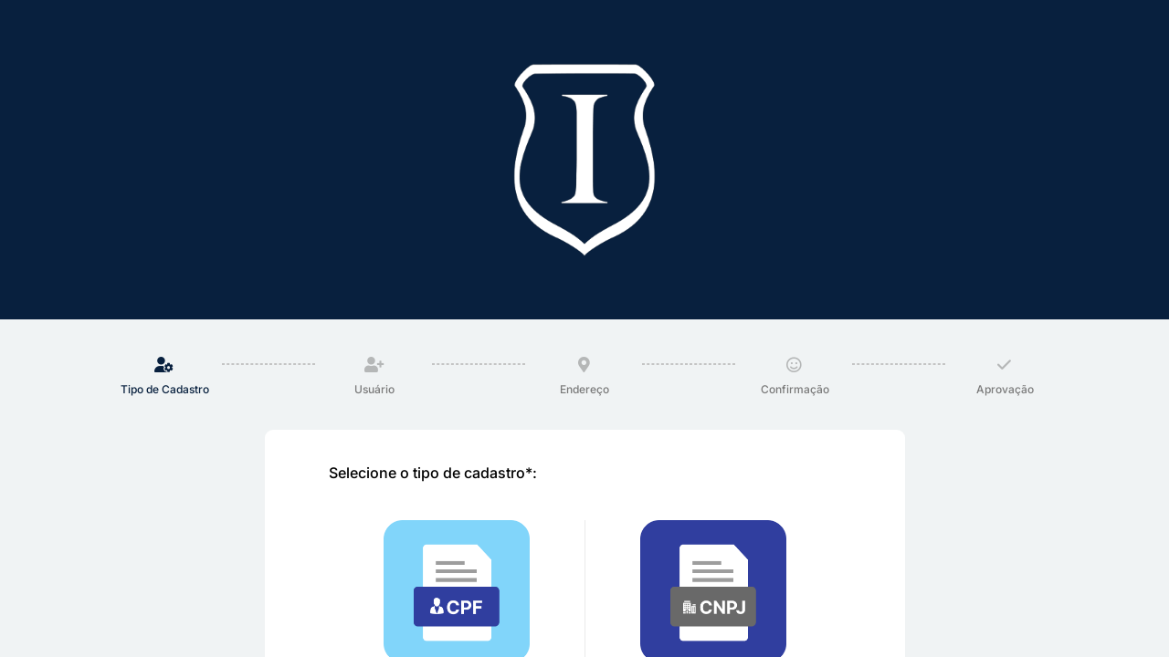

--- FILE ---
content_type: application/javascript
request_url: https://influencer.individual.com.br/common.1e004f68ea4b5433.js
body_size: 4853
content:
"use strict";(self.webpackChunkmaisseedapp=self.webpackChunkmaisseedapp||[]).push([[8592],{51320:(D,p,v)=>{v.d(p,{c:()=>a});var l=v(71308),m=v(17864),d=v(81898);const a=(s,n)=>{let e,t;const i=(c,f,w)=>{if(typeof document>"u")return;const _=document.elementFromPoint(c,f);_&&n(_)?_!==e&&(u(),r(_,w)):u()},r=(c,f)=>{e=c,t||(t=e);const w=e;(0,l.c)(()=>w.classList.add("ion-activated")),f()},u=(c=!1)=>{if(!e)return;const f=e;(0,l.c)(()=>f.classList.remove("ion-activated")),c&&t!==e&&e.click(),e=void 0};return(0,d.createGesture)({el:s,gestureName:"buttonActiveDrag",threshold:0,onStart:c=>i(c.currentX,c.currentY,m.a),onMove:c=>i(c.currentX,c.currentY,m.b),onEnd:()=>{u(!0),(0,m.h)(),t=void 0}})}},32225:(D,p,v)=>{v.d(p,{g:()=>l});const l=(n,e,t,i,r)=>d(n[1],e[1],t[1],i[1],r).map(u=>m(n[0],e[0],t[0],i[0],u)),m=(n,e,t,i,r)=>r*(3*e*Math.pow(r-1,2)+r*(-3*t*r+3*t+i*r))-n*Math.pow(r-1,3),d=(n,e,t,i,r)=>s((i-=r)-3*(t-=r)+3*(e-=r)-(n-=r),3*t-6*e+3*n,3*e-3*n,n).filter(c=>c>=0&&c<=1),s=(n,e,t,i)=>{if(0===n)return((n,e,t)=>{const i=e*e-4*n*t;return i<0?[]:[(-e+Math.sqrt(i))/(2*n),(-e-Math.sqrt(i))/(2*n)]})(e,t,i);const r=(3*(t/=n)-(e/=n)*e)/3,u=(2*e*e*e-9*e*t+27*(i/=n))/27;if(0===r)return[Math.pow(-u,1/3)];if(0===u)return[Math.sqrt(-r),-Math.sqrt(-r)];const c=Math.pow(u/2,2)+Math.pow(r/3,3);if(0===c)return[Math.pow(u/2,.5)-e/3];if(c>0)return[Math.pow(-u/2+Math.sqrt(c),1/3)-Math.pow(u/2+Math.sqrt(c),1/3)-e/3];const f=Math.sqrt(Math.pow(-r/3,3)),w=Math.acos(-u/(2*Math.sqrt(Math.pow(-r/3,3)))),_=2*Math.pow(f,1/3);return[_*Math.cos(w/3)-e/3,_*Math.cos((w+2*Math.PI)/3)-e/3,_*Math.cos((w+4*Math.PI)/3)-e/3]}},75062:(D,p,v)=>{v.d(p,{i:()=>l});const l=m=>m&&""!==m.dir?"rtl"===m.dir.toLowerCase():"rtl"===document?.dir.toLowerCase()},66602:(D,p,v)=>{v.r(p),v.d(p,{startFocusVisible:()=>a});const l="ion-focused",d=["Tab","ArrowDown","Space","Escape"," ","Shift","Enter","ArrowLeft","ArrowRight","ArrowUp","Home","End"],a=s=>{let n=[],e=!0;const t=s?s.shadowRoot:document,i=s||document.body,r=y=>{n.forEach(h=>h.classList.remove(l)),y.forEach(h=>h.classList.add(l)),n=y},u=()=>{e=!1,r([])},c=y=>{e=d.includes(y.key),e||r([])},f=y=>{if(e&&void 0!==y.composedPath){const h=y.composedPath().filter(g=>!!g.classList&&g.classList.contains("ion-focusable"));r(h)}},w=()=>{t.activeElement===i&&r([])};return t.addEventListener("keydown",c),t.addEventListener("focusin",f),t.addEventListener("focusout",w),t.addEventListener("touchstart",u),t.addEventListener("mousedown",u),{destroy:()=>{t.removeEventListener("keydown",c),t.removeEventListener("focusin",f),t.removeEventListener("focusout",w),t.removeEventListener("touchstart",u),t.removeEventListener("mousedown",u)},setFocus:r}}},87626:(D,p,v)=>{v.d(p,{C:()=>s,a:()=>d,d:()=>a});var l=v(15861),m=v(35730);const d=function(){var n=(0,l.Z)(function*(e,t,i,r,u,c){var f;if(e)return e.attachViewToDom(t,i,u,r);if(!(c||"string"==typeof i||i instanceof HTMLElement))throw new Error("framework delegate is missing");const w="string"==typeof i?null===(f=t.ownerDocument)||void 0===f?void 0:f.createElement(i):i;return r&&r.forEach(_=>w.classList.add(_)),u&&Object.assign(w,u),t.appendChild(w),yield new Promise(_=>(0,m.c)(w,_)),w});return function(t,i,r,u,c,f){return n.apply(this,arguments)}}(),a=(n,e)=>{if(e){if(n)return n.removeViewFromDom(e.parentElement,e);e.remove()}return Promise.resolve()},s=()=>{let n,e;return{attachViewToDom:function(){var r=(0,l.Z)(function*(u,c,f={},w=[]){var _,y;if(n=u,c){const g="string"==typeof c?null===(_=n.ownerDocument)||void 0===_?void 0:_.createElement(c):c;w.forEach(o=>g.classList.add(o)),Object.assign(g,f),n.appendChild(g),yield new Promise(o=>(0,m.c)(g,o))}else if(n.children.length>0&&!n.children[0].classList.contains("ion-delegate-host")){const o=null===(y=n.ownerDocument)||void 0===y?void 0:y.createElement("div");o.classList.add("ion-delegate-host"),w.forEach(E=>o.classList.add(E)),o.append(...n.children),n.appendChild(o)}const h=document.querySelector("ion-app")||document.body;return e=document.createComment("ionic teleport"),n.parentNode.insertBefore(e,n),h.appendChild(n),n});return function(c,f){return r.apply(this,arguments)}}(),removeViewFromDom:()=>(n&&e&&(e.parentNode.insertBefore(n,e),e.remove()),Promise.resolve())}}},17864:(D,p,v)=>{v.d(p,{a:()=>a,b:()=>s,c:()=>d,d:()=>e,h:()=>n});const l={getEngine(){var t;const i=window;return i.TapticEngine||(null===(t=i.Capacitor)||void 0===t?void 0:t.isPluginAvailable("Haptics"))&&i.Capacitor.Plugins.Haptics},available(){var t;const i=window;return!!this.getEngine()&&("web"!==(null===(t=i.Capacitor)||void 0===t?void 0:t.getPlatform())||typeof navigator<"u"&&void 0!==navigator.vibrate)},isCordova:()=>!!window.TapticEngine,isCapacitor:()=>!!window.Capacitor,impact(t){const i=this.getEngine();if(!i)return;const r=this.isCapacitor()?t.style.toUpperCase():t.style;i.impact({style:r})},notification(t){const i=this.getEngine();if(!i)return;const r=this.isCapacitor()?t.style.toUpperCase():t.style;i.notification({style:r})},selection(){this.impact({style:"light"})},selectionStart(){const t=this.getEngine();!t||(this.isCapacitor()?t.selectionStart():t.gestureSelectionStart())},selectionChanged(){const t=this.getEngine();!t||(this.isCapacitor()?t.selectionChanged():t.gestureSelectionChanged())},selectionEnd(){const t=this.getEngine();!t||(this.isCapacitor()?t.selectionEnd():t.gestureSelectionEnd())}},m=()=>l.available(),d=()=>{m()&&l.selection()},a=()=>{m()&&l.selectionStart()},s=()=>{m()&&l.selectionChanged()},n=()=>{m()&&l.selectionEnd()},e=t=>{m()&&l.impact(t)}},20109:(D,p,v)=>{v.d(p,{a:()=>l,b:()=>c,c:()=>e,d:()=>f,e:()=>x,f:()=>n,g:()=>w,h:()=>d,i:()=>m,j:()=>o,k:()=>E,l:()=>t,m:()=>r,n:()=>_,o:()=>i,p:()=>s,q:()=>a,r:()=>g,s:()=>M,t:()=>u,u:()=>y,v:()=>h});const l="data:image/svg+xml;utf8,<svg xmlns='http://www.w3.org/2000/svg' class='ionicon' viewBox='0 0 512 512'><path stroke-linecap='square' stroke-miterlimit='10' stroke-width='48' d='M244 400L100 256l144-144M120 256h292' class='ionicon-fill-none'/></svg>",m="data:image/svg+xml;utf8,<svg xmlns='http://www.w3.org/2000/svg' class='ionicon' viewBox='0 0 512 512'><path stroke-linecap='round' stroke-linejoin='round' stroke-width='48' d='M112 268l144 144 144-144M256 392V100' class='ionicon-fill-none'/></svg>",d="data:image/svg+xml;utf8,<svg xmlns='http://www.w3.org/2000/svg' class='ionicon' viewBox='0 0 512 512'><path d='M368 64L144 256l224 192V64z'/></svg>",a="data:image/svg+xml;utf8,<svg xmlns='http://www.w3.org/2000/svg' class='ionicon' viewBox='0 0 512 512'><path d='M64 144l192 224 192-224H64z'/></svg>",s="data:image/svg+xml;utf8,<svg xmlns='http://www.w3.org/2000/svg' class='ionicon' viewBox='0 0 512 512'><path d='M448 368L256 144 64 368h384z'/></svg>",n="data:image/svg+xml;utf8,<svg xmlns='http://www.w3.org/2000/svg' class='ionicon' viewBox='0 0 512 512'><path stroke-linecap='round' stroke-linejoin='round' d='M416 128L192 384l-96-96' class='ionicon-fill-none ionicon-stroke-width'/></svg>",e="data:image/svg+xml;utf8,<svg xmlns='http://www.w3.org/2000/svg' class='ionicon' viewBox='0 0 512 512'><path stroke-linecap='round' stroke-linejoin='round' stroke-width='48' d='M328 112L184 256l144 144' class='ionicon-fill-none'/></svg>",t="data:image/svg+xml;utf8,<svg xmlns='http://www.w3.org/2000/svg' class='ionicon' viewBox='0 0 512 512'><path stroke-linecap='round' stroke-linejoin='round' stroke-width='48' d='M112 184l144 144 144-144' class='ionicon-fill-none'/></svg>",i="data:image/svg+xml;utf8,<svg xmlns='http://www.w3.org/2000/svg' class='ionicon' viewBox='0 0 512 512'><path stroke-linecap='round' stroke-linejoin='round' stroke-width='48' d='M184 112l144 144-144 144' class='ionicon-fill-none'/></svg>",r="data:image/svg+xml;utf8,<svg xmlns='http://www.w3.org/2000/svg' class='ionicon' viewBox='0 0 512 512'><path stroke-linecap='round' stroke-linejoin='round' stroke-width='48' d='M184 112l144 144-144 144' class='ionicon-fill-none'/></svg>",u="data:image/svg+xml;utf8,<svg xmlns='http://www.w3.org/2000/svg' class='ionicon' viewBox='0 0 512 512'><path d='M289.94 256l95-95A24 24 0 00351 127l-95 95-95-95a24 24 0 00-34 34l95 95-95 95a24 24 0 1034 34l95-95 95 95a24 24 0 0034-34z'/></svg>",c="data:image/svg+xml;utf8,<svg xmlns='http://www.w3.org/2000/svg' class='ionicon' viewBox='0 0 512 512'><path d='M256 48C141.31 48 48 141.31 48 256s93.31 208 208 208 208-93.31 208-208S370.69 48 256 48zm75.31 260.69a16 16 0 11-22.62 22.62L256 278.63l-52.69 52.68a16 16 0 01-22.62-22.62L233.37 256l-52.68-52.69a16 16 0 0122.62-22.62L256 233.37l52.69-52.68a16 16 0 0122.62 22.62L278.63 256z'/></svg>",f="data:image/svg+xml;utf8,<svg xmlns='http://www.w3.org/2000/svg' class='ionicon' viewBox='0 0 512 512'><path d='M400 145.49L366.51 112 256 222.51 145.49 112 112 145.49 222.51 256 112 366.51 145.49 400 256 289.49 366.51 400 400 366.51 289.49 256 400 145.49z'/></svg>",w="data:image/svg+xml;utf8,<svg xmlns='http://www.w3.org/2000/svg' class='ionicon' viewBox='0 0 512 512'><circle cx='256' cy='256' r='192' stroke-linecap='round' stroke-linejoin='round' class='ionicon-fill-none ionicon-stroke-width'/></svg>",_="data:image/svg+xml;utf8,<svg xmlns='http://www.w3.org/2000/svg' class='ionicon' viewBox='0 0 512 512'><circle cx='256' cy='256' r='48'/><circle cx='416' cy='256' r='48'/><circle cx='96' cy='256' r='48'/></svg>",y="data:image/svg+xml;utf8,<svg xmlns='http://www.w3.org/2000/svg' class='ionicon' viewBox='0 0 512 512'><path stroke-linecap='round' stroke-miterlimit='10' d='M80 160h352M80 256h352M80 352h352' class='ionicon-fill-none ionicon-stroke-width'/></svg>",h="data:image/svg+xml;utf8,<svg xmlns='http://www.w3.org/2000/svg' class='ionicon' viewBox='0 0 512 512'><path d='M64 384h384v-42.67H64zm0-106.67h384v-42.66H64zM64 128v42.67h384V128z'/></svg>",g="data:image/svg+xml;utf8,<svg xmlns='http://www.w3.org/2000/svg' class='ionicon' viewBox='0 0 512 512'><path stroke-linecap='round' stroke-linejoin='round' d='M400 256H112' class='ionicon-fill-none ionicon-stroke-width'/></svg>",o="data:image/svg+xml;utf8,<svg xmlns='http://www.w3.org/2000/svg' class='ionicon' viewBox='0 0 512 512'><path stroke-linecap='round' stroke-linejoin='round' d='M96 256h320M96 176h320M96 336h320' class='ionicon-fill-none ionicon-stroke-width'/></svg>",E="data:image/svg+xml;utf8,<svg xmlns='http://www.w3.org/2000/svg' class='ionicon' viewBox='0 0 512 512'><path stroke-linecap='square' stroke-linejoin='round' stroke-width='44' d='M118 304h276M118 208h276' class='ionicon-fill-none'/></svg>",M="data:image/svg+xml;utf8,<svg xmlns='http://www.w3.org/2000/svg' class='ionicon' viewBox='0 0 512 512'><path d='M221.09 64a157.09 157.09 0 10157.09 157.09A157.1 157.1 0 00221.09 64z' stroke-miterlimit='10' class='ionicon-fill-none ionicon-stroke-width'/><path stroke-linecap='round' stroke-miterlimit='10' d='M338.29 338.29L448 448' class='ionicon-fill-none ionicon-stroke-width'/></svg>",x="data:image/svg+xml;utf8,<svg xmlns='http://www.w3.org/2000/svg' class='ionicon' viewBox='0 0 512 512'><path d='M464 428L339.92 303.9a160.48 160.48 0 0030.72-94.58C370.64 120.37 298.27 48 209.32 48S48 120.37 48 209.32s72.37 161.32 161.32 161.32a160.48 160.48 0 0094.58-30.72L428 464zM209.32 319.69a110.38 110.38 0 11110.37-110.37 110.5 110.5 0 01-110.37 110.37z'/></svg>"},48416:(D,p,v)=>{v.d(p,{I:()=>s,a:()=>r,b:()=>n,c:()=>f,d:()=>_,f:()=>u,g:()=>i,i:()=>t,p:()=>w,r:()=>y,s:()=>c});var l=v(15861),m=v(35730),d=v(94147);const s="ion-content",n=".ion-content-scroll-host",e=`${s}, ${n}`,t=h=>"ION-CONTENT"===h.tagName,i=function(){var h=(0,l.Z)(function*(g){return t(g)?(yield new Promise(o=>(0,m.c)(g,o)),g.getScrollElement()):g});return function(o){return h.apply(this,arguments)}}(),r=h=>h.querySelector(n)||h.querySelector(e),u=h=>h.closest(e),c=(h,g)=>t(h)?h.scrollToTop(g):Promise.resolve(h.scrollTo({top:0,left:0,behavior:g>0?"smooth":"auto"})),f=(h,g,o,E)=>t(h)?h.scrollByPoint(g,o,E):Promise.resolve(h.scrollBy({top:o,left:g,behavior:E>0?"smooth":"auto"})),w=h=>(0,d.a)(h,s),_=h=>{if(t(h)){const o=h.scrollY;return h.scrollY=!1,o}return h.style.setProperty("overflow","hidden"),!0},y=(h,g)=>{t(h)?h.scrollY=g:h.style.removeProperty("overflow")}},45234:(D,p,v)=>{v.r(p),v.d(p,{KEYBOARD_DID_CLOSE:()=>m,KEYBOARD_DID_OPEN:()=>l,copyVisualViewport:()=>g,keyboardDidClose:()=>w,keyboardDidOpen:()=>c,keyboardDidResize:()=>f,resetKeyboardAssist:()=>e,setKeyboardClose:()=>u,setKeyboardOpen:()=>r,startKeyboardAssist:()=>t,trackViewportChanges:()=>h});const l="ionKeyboardDidShow",m="ionKeyboardDidHide";let a={},s={},n=!1;const e=()=>{a={},s={},n=!1},t=o=>{i(o),o.visualViewport&&(s=g(o.visualViewport),o.visualViewport.onresize=()=>{h(o),c()||f(o)?r(o):w(o)&&u(o)})},i=o=>{o.addEventListener("keyboardDidShow",E=>r(o,E)),o.addEventListener("keyboardDidHide",()=>u(o))},r=(o,E)=>{_(o,E),n=!0},u=o=>{y(o),n=!1},c=()=>!n&&a.width===s.width&&(a.height-s.height)*s.scale>150,f=o=>n&&!w(o),w=o=>n&&s.height===o.innerHeight,_=(o,E)=>{const x=new CustomEvent(l,{detail:{keyboardHeight:E?E.keyboardHeight:o.innerHeight-s.height}});o.dispatchEvent(x)},y=o=>{const E=new CustomEvent(m);o.dispatchEvent(E)},h=o=>{a=Object.assign({},s),s=g(o.visualViewport)},g=o=>({width:Math.round(o.width),height:Math.round(o.height),offsetTop:o.offsetTop,offsetLeft:o.offsetLeft,pageTop:o.pageTop,pageLeft:o.pageLeft,scale:o.scale})},59852:(D,p,v)=>{v.d(p,{c:()=>m});var l=v(13457);const m=d=>{let a,s,n;const e=()=>{a=()=>{n=!0,d&&d(!0)},s=()=>{n=!1,d&&d(!1)},null==l.w||l.w.addEventListener("keyboardWillShow",a),null==l.w||l.w.addEventListener("keyboardWillHide",s)};return e(),{init:e,destroy:()=>{null==l.w||l.w.removeEventListener("keyboardWillShow",a),null==l.w||l.w.removeEventListener("keyboardWillHide",s),a=s=void 0},isKeyboardVisible:()=>n}}},17741:(D,p,v)=>{v.d(p,{S:()=>m});const m={bubbles:{dur:1e3,circles:9,fn:(d,a,s)=>{const n=d*a/s-d+"ms",e=2*Math.PI*a/s;return{r:5,style:{top:9*Math.sin(e)+"px",left:9*Math.cos(e)+"px","animation-delay":n}}}},circles:{dur:1e3,circles:8,fn:(d,a,s)=>{const n=a/s,e=d*n-d+"ms",t=2*Math.PI*n;return{r:5,style:{top:9*Math.sin(t)+"px",left:9*Math.cos(t)+"px","animation-delay":e}}}},circular:{dur:1400,elmDuration:!0,circles:1,fn:()=>({r:20,cx:48,cy:48,fill:"none",viewBox:"24 24 48 48",transform:"translate(0,0)",style:{}})},crescent:{dur:750,circles:1,fn:()=>({r:26,style:{}})},dots:{dur:750,circles:3,fn:(d,a)=>({r:6,style:{left:9-9*a+"px","animation-delay":-110*a+"ms"}})},lines:{dur:1e3,lines:8,fn:(d,a,s)=>({y1:14,y2:26,style:{transform:`rotate(${360/s*a+(a<s/2?180:-180)}deg)`,"animation-delay":d*a/s-d+"ms"}})},"lines-small":{dur:1e3,lines:8,fn:(d,a,s)=>({y1:12,y2:20,style:{transform:`rotate(${360/s*a+(a<s/2?180:-180)}deg)`,"animation-delay":d*a/s-d+"ms"}})},"lines-sharp":{dur:1e3,lines:12,fn:(d,a,s)=>({y1:17,y2:29,style:{transform:`rotate(${30*a+(a<6?180:-180)}deg)`,"animation-delay":d*a/s-d+"ms"}})},"lines-sharp-small":{dur:1e3,lines:12,fn:(d,a,s)=>({y1:12,y2:20,style:{transform:`rotate(${30*a+(a<6?180:-180)}deg)`,"animation-delay":d*a/s-d+"ms"}})}}},56659:(D,p,v)=>{v.r(p),v.d(p,{createSwipeBackGesture:()=>s});var l=v(35730),m=v(75062),d=v(81898);v(34349);const s=(n,e,t,i,r)=>{const u=n.ownerDocument.defaultView;let c=(0,m.i)(n);const w=o=>c?-o.deltaX:o.deltaX;return(0,d.createGesture)({el:n,gestureName:"goback-swipe",gesturePriority:40,threshold:10,canStart:o=>(c=(0,m.i)(n),(o=>{const{startX:M}=o;return c?M>=u.innerWidth-50:M<=50})(o)&&e()),onStart:t,onMove:o=>{const M=w(o)/u.innerWidth;i(M)},onEnd:o=>{const E=w(o),M=u.innerWidth,x=E/M,C=(o=>c?-o.velocityX:o.velocityX)(o),L=C>=0&&(C>.2||E>M/2),O=(L?1-x:x)*M;let k=0;if(O>5){const S=O/Math.abs(C);k=Math.min(S,540)}r(L,x<=0?.01:(0,l.l)(0,x,.9999),k)}})}}}]);

--- FILE ---
content_type: application/javascript
request_url: https://influencer.individual.com.br/scripts.dd50db55770643b9.js
body_size: 46194
content:
!function(Z,O){"object"==typeof exports&&typeof module<"u"?module.exports=O():"function"==typeof define&&define.amd?define(O):(Z=typeof globalThis<"u"?globalThis:Z||self).Swiper=O()}(this,function(){"use strict";function Z(e,t){for(var a=0;a<t.length;a++){var i=t[a];i.enumerable=i.enumerable||!1,i.configurable=!0,"value"in i&&(i.writable=!0),Object.defineProperty(e,i.key,i)}}function O(){return(O=Object.assign||function(e){for(var t=1;t<arguments.length;t++){var a=arguments[t];for(var i in a)Object.prototype.hasOwnProperty.call(a,i)&&(e[i]=a[i])}return e}).apply(this,arguments)}function Ee(e){return null!==e&&"object"==typeof e&&"constructor"in e&&e.constructor===Object}function se(e,t){void 0===e&&(e={}),void 0===t&&(t={}),Object.keys(t).forEach(function(a){void 0===e[a]?e[a]=t[a]:Ee(t[a])&&Ee(e[a])&&Object.keys(t[a]).length>0&&se(e[a],t[a])})}var xe={body:{},addEventListener:function(){},removeEventListener:function(){},activeElement:{blur:function(){},nodeName:""},querySelector:function(){return null},querySelectorAll:function(){return[]},getElementById:function(){return null},createEvent:function(){return{initEvent:function(){}}},createElement:function(){return{children:[],childNodes:[],style:{},setAttribute:function(){},getElementsByTagName:function(){return[]}}},createElementNS:function(){return{}},importNode:function(){return null},location:{hash:"",host:"",hostname:"",href:"",origin:"",pathname:"",protocol:"",search:""}};function L(){var e=typeof document<"u"?document:{};return se(e,xe),e}var Ye={document:xe,navigator:{userAgent:""},location:{hash:"",host:"",hostname:"",href:"",origin:"",pathname:"",protocol:"",search:""},history:{replaceState:function(){},pushState:function(){},go:function(){},back:function(){}},CustomEvent:function(){return this},addEventListener:function(){},removeEventListener:function(){},getComputedStyle:function(){return{getPropertyValue:function(){return""}}},Image:function(){},Date:function(){},screen:{},setTimeout:function(){},clearTimeout:function(){},matchMedia:function(){return{}},requestAnimationFrame:function(e){return typeof setTimeout>"u"?(e(),null):setTimeout(e,0)},cancelAnimationFrame:function(e){typeof setTimeout<"u"&&clearTimeout(e)}};function k(){var e=typeof window<"u"?window:{};return se(e,Ye),e}function Te(e){return(Te=Object.setPrototypeOf?Object.getPrototypeOf:function(t){return t.__proto__||Object.getPrototypeOf(t)})(e)}function re(e,t){return(re=Object.setPrototypeOf||function(a,i){return a.__proto__=i,a})(e,t)}function We(){if(typeof Reflect>"u"||!Reflect.construct||Reflect.construct.sham)return!1;if("function"==typeof Proxy)return!0;try{return Date.prototype.toString.call(Reflect.construct(Date,[],function(){})),!0}catch{return!1}}function Ce(e,t,a){return(Ce=We()?Reflect.construct:function(i,r,s){var n=[null];n.push.apply(n,r);var l=new(Function.bind.apply(i,n));return s&&re(l,s.prototype),l}).apply(null,arguments)}function Se(e){var t="function"==typeof Map?new Map:void 0;return(Se=function(a){if(null===a||-1===Function.toString.call(a).indexOf("[native code]"))return a;if("function"!=typeof a)throw new TypeError("Super expression must either be null or a function");if(void 0!==t){if(t.has(a))return t.get(a);t.set(a,r)}function r(){return Ce(a,arguments,Te(this).constructor)}return r.prototype=Object.create(a.prototype,{constructor:{value:r,enumerable:!1,writable:!0,configurable:!0}}),re(r,a)})(e)}var V=function(e){var t,a;function i(r){var s,n,l;return n=function(o){if(void 0===o)throw new ReferenceError("this hasn't been initialised - super() hasn't been called");return o}(s=e.call.apply(e,[this].concat(r))||this),l=n.__proto__,Object.defineProperty(n,"__proto__",{get:function(){return l},set:function(o){l.__proto__=o}}),s}return a=e,(t=i).prototype=Object.create(a.prototype),t.prototype.constructor=t,t.__proto__=a,i}(Se(Array));function J(e){void 0===e&&(e=[]);var t=[];return e.forEach(function(a){Array.isArray(a)?t.push.apply(t,J(a)):t.push(a)}),t}function Me(e,t){return Array.prototype.filter.call(e,t)}function v(e,t){var a=k(),i=L(),r=[];if(!t&&e instanceof V)return e;if(!e)return new V(r);if("string"==typeof e){var s=e.trim();if(s.indexOf("<")>=0&&s.indexOf(">")>=0){var n="div";0===s.indexOf("<li")&&(n="ul"),0===s.indexOf("<tr")&&(n="tbody"),0!==s.indexOf("<td")&&0!==s.indexOf("<th")||(n="tr"),0===s.indexOf("<tbody")&&(n="table"),0===s.indexOf("<option")&&(n="select");var l=i.createElement(n);l.innerHTML=s;for(var o=0;o<l.childNodes.length;o+=1)r.push(l.childNodes[o])}else r=function(d,p){if("string"!=typeof d)return[d];for(var u=[],c=p.querySelectorAll(d),h=0;h<c.length;h+=1)u.push(c[h]);return u}(e.trim(),t||i)}else if(e.nodeType||e===a||e===i)r.push(e);else if(Array.isArray(e)){if(e instanceof V)return e;r=e}return new V(function(d){for(var p=[],u=0;u<d.length;u+=1)-1===p.indexOf(d[u])&&p.push(d[u]);return p}(r))}v.fn=V.prototype;var ne,le,oe,ze={addClass:function(){for(var e=arguments.length,t=new Array(e),a=0;a<e;a++)t[a]=arguments[a];var i=J(t.map(function(r){return r.split(" ")}));return this.forEach(function(r){var s;(s=r.classList).add.apply(s,i)}),this},removeClass:function(){for(var e=arguments.length,t=new Array(e),a=0;a<e;a++)t[a]=arguments[a];var i=J(t.map(function(r){return r.split(" ")}));return this.forEach(function(r){var s;(s=r.classList).remove.apply(s,i)}),this},hasClass:function(){for(var e=arguments.length,t=new Array(e),a=0;a<e;a++)t[a]=arguments[a];var i=J(t.map(function(r){return r.split(" ")}));return Me(this,function(r){return i.filter(function(s){return r.classList.contains(s)}).length>0}).length>0},toggleClass:function(){for(var e=arguments.length,t=new Array(e),a=0;a<e;a++)t[a]=arguments[a];var i=J(t.map(function(r){return r.split(" ")}));this.forEach(function(r){i.forEach(function(s){r.classList.toggle(s)})})},attr:function(e,t){if(1===arguments.length&&"string"==typeof e)return this[0]?this[0].getAttribute(e):void 0;for(var a=0;a<this.length;a+=1)if(2===arguments.length)this[a].setAttribute(e,t);else for(var i in e)this[a][i]=e[i],this[a].setAttribute(i,e[i]);return this},removeAttr:function(e){for(var t=0;t<this.length;t+=1)this[t].removeAttribute(e);return this},transform:function(e){for(var t=0;t<this.length;t+=1)this[t].style.transform=e;return this},transition:function(e){for(var t=0;t<this.length;t+=1)this[t].style.transitionDuration="string"!=typeof e?e+"ms":e;return this},on:function(){for(var e=arguments.length,t=new Array(e),a=0;a<e;a++)t[a]=arguments[a];var i=t[0],r=t[1],s=t[2],n=t[3];function l(g){var w=g.target;if(w){var y=g.target.dom7EventData||[];if(y.indexOf(g)<0&&y.unshift(g),v(w).is(r))s.apply(w,y);else for(var x=v(w).parents(),m=0;m<x.length;m+=1)v(x[m]).is(r)&&s.apply(x[m],y)}}function o(g){var w=g&&g.target&&g.target.dom7EventData||[];w.indexOf(g)<0&&w.unshift(g),s.apply(this,w)}"function"==typeof t[1]&&(i=t[0],s=t[1],n=t[2],r=void 0),n||(n=!1);for(var d,p=i.split(" "),u=0;u<this.length;u+=1){var c=this[u];if(r)for(d=0;d<p.length;d+=1){var h=p[d];c.dom7LiveListeners||(c.dom7LiveListeners={}),c.dom7LiveListeners[h]||(c.dom7LiveListeners[h]=[]),c.dom7LiveListeners[h].push({listener:s,proxyListener:l}),c.addEventListener(h,l,n)}else for(d=0;d<p.length;d+=1){var f=p[d];c.dom7Listeners||(c.dom7Listeners={}),c.dom7Listeners[f]||(c.dom7Listeners[f]=[]),c.dom7Listeners[f].push({listener:s,proxyListener:o}),c.addEventListener(f,o,n)}}return this},off:function(){for(var e=arguments.length,t=new Array(e),a=0;a<e;a++)t[a]=arguments[a];var i=t[0],r=t[1],s=t[2],n=t[3];"function"==typeof t[1]&&(i=t[0],s=t[1],n=t[2],r=void 0),n||(n=!1);for(var l=i.split(" "),o=0;o<l.length;o+=1)for(var d=l[o],p=0;p<this.length;p+=1){var u=this[p],c=void 0;if(!r&&u.dom7Listeners?c=u.dom7Listeners[d]:r&&u.dom7LiveListeners&&(c=u.dom7LiveListeners[d]),c&&c.length)for(var h=c.length-1;h>=0;h-=1){var f=c[h];s&&f.listener===s||s&&f.listener&&f.listener.dom7proxy&&f.listener.dom7proxy===s?(u.removeEventListener(d,f.proxyListener,n),c.splice(h,1)):s||(u.removeEventListener(d,f.proxyListener,n),c.splice(h,1))}}return this},trigger:function(){for(var e=k(),t=arguments.length,a=new Array(t),i=0;i<t;i++)a[i]=arguments[i];for(var r=a[0].split(" "),s=a[1],n=0;n<r.length;n+=1)for(var l=r[n],o=0;o<this.length;o+=1){var d=this[o];if(e.CustomEvent){var p=new e.CustomEvent(l,{detail:s,bubbles:!0,cancelable:!0});d.dom7EventData=a.filter(function(u,c){return c>0}),d.dispatchEvent(p),d.dom7EventData=[],delete d.dom7EventData}}return this},transitionEnd:function(e){var t=this;return e&&t.on("transitionend",function a(i){i.target===this&&(e.call(this,i),t.off("transitionend",a))}),this},outerWidth:function(e){if(this.length>0){if(e){var t=this.styles();return this[0].offsetWidth+parseFloat(t.getPropertyValue("margin-right"))+parseFloat(t.getPropertyValue("margin-left"))}return this[0].offsetWidth}return null},outerHeight:function(e){if(this.length>0){if(e){var t=this.styles();return this[0].offsetHeight+parseFloat(t.getPropertyValue("margin-top"))+parseFloat(t.getPropertyValue("margin-bottom"))}return this[0].offsetHeight}return null},styles:function(){var e=k();return this[0]?e.getComputedStyle(this[0],null):{}},offset:function(){if(this.length>0){var e=k(),t=L(),a=this[0],i=a.getBoundingClientRect(),r=t.body;return{top:i.top+(a===e?e.scrollY:a.scrollTop)-(a.clientTop||r.clientTop||0),left:i.left+(a===e?e.scrollX:a.scrollLeft)-(a.clientLeft||r.clientLeft||0)}}return null},css:function(e,t){var a,i=k();if(1===arguments.length){if("string"!=typeof e){for(a=0;a<this.length;a+=1)for(var r in e)this[a].style[r]=e[r];return this}if(this[0])return i.getComputedStyle(this[0],null).getPropertyValue(e)}if(2===arguments.length&&"string"==typeof e){for(a=0;a<this.length;a+=1)this[a].style[e]=t;return this}return this},each:function(e){return e?(this.forEach(function(t,a){e.apply(t,[t,a])}),this):this},html:function(e){if(void 0===e)return this[0]?this[0].innerHTML:null;for(var t=0;t<this.length;t+=1)this[t].innerHTML=e;return this},text:function(e){if(void 0===e)return this[0]?this[0].textContent.trim():null;for(var t=0;t<this.length;t+=1)this[t].textContent=e;return this},is:function(e){var t,a,i=k(),r=L(),s=this[0];if(!s||void 0===e)return!1;if("string"==typeof e){if(s.matches)return s.matches(e);if(s.webkitMatchesSelector)return s.webkitMatchesSelector(e);if(s.msMatchesSelector)return s.msMatchesSelector(e);for(t=v(e),a=0;a<t.length;a+=1)if(t[a]===s)return!0;return!1}if(e===r)return s===r;if(e===i)return s===i;if(e.nodeType||e instanceof V){for(t=e.nodeType?[e]:e,a=0;a<t.length;a+=1)if(t[a]===s)return!0;return!1}return!1},index:function(){var e,t=this[0];if(t){for(e=0;null!==(t=t.previousSibling);)1===t.nodeType&&(e+=1);return e}},eq:function(e){if(void 0===e)return this;var t=this.length;if(e>t-1)return v([]);if(e<0){var a=t+e;return v(a<0?[]:[this[a]])}return v([this[e]])},append:function(){for(var e,t=L(),a=0;a<arguments.length;a+=1){e=a<0||arguments.length<=a?void 0:arguments[a];for(var i=0;i<this.length;i+=1)if("string"==typeof e){var r=t.createElement("div");for(r.innerHTML=e;r.firstChild;)this[i].appendChild(r.firstChild)}else if(e instanceof V)for(var s=0;s<e.length;s+=1)this[i].appendChild(e[s]);else this[i].appendChild(e)}return this},prepend:function(e){var t,a,i=L();for(t=0;t<this.length;t+=1)if("string"==typeof e){var r=i.createElement("div");for(r.innerHTML=e,a=r.childNodes.length-1;a>=0;a-=1)this[t].insertBefore(r.childNodes[a],this[t].childNodes[0])}else if(e instanceof V)for(a=0;a<e.length;a+=1)this[t].insertBefore(e[a],this[t].childNodes[0]);else this[t].insertBefore(e,this[t].childNodes[0]);return this},next:function(e){return this.length>0?e?this[0].nextElementSibling&&v(this[0].nextElementSibling).is(e)?v([this[0].nextElementSibling]):v([]):v(this[0].nextElementSibling?[this[0].nextElementSibling]:[]):v([])},nextAll:function(e){var t=[],a=this[0];if(!a)return v([]);for(;a.nextElementSibling;){var i=a.nextElementSibling;e?v(i).is(e)&&t.push(i):t.push(i),a=i}return v(t)},prev:function(e){if(this.length>0){var t=this[0];return e?t.previousElementSibling&&v(t.previousElementSibling).is(e)?v([t.previousElementSibling]):v([]):v(t.previousElementSibling?[t.previousElementSibling]:[])}return v([])},prevAll:function(e){var t=[],a=this[0];if(!a)return v([]);for(;a.previousElementSibling;){var i=a.previousElementSibling;e?v(i).is(e)&&t.push(i):t.push(i),a=i}return v(t)},parent:function(e){for(var t=[],a=0;a<this.length;a+=1)null!==this[a].parentNode&&(e?v(this[a].parentNode).is(e)&&t.push(this[a].parentNode):t.push(this[a].parentNode));return v(t)},parents:function(e){for(var t=[],a=0;a<this.length;a+=1)for(var i=this[a].parentNode;i;)e?v(i).is(e)&&t.push(i):t.push(i),i=i.parentNode;return v(t)},closest:function(e){var t=this;return void 0===e?v([]):(t.is(e)||(t=t.parents(e).eq(0)),t)},find:function(e){for(var t=[],a=0;a<this.length;a+=1)for(var i=this[a].querySelectorAll(e),r=0;r<i.length;r+=1)t.push(i[r]);return v(t)},children:function(e){for(var t=[],a=0;a<this.length;a+=1)for(var i=this[a].children,r=0;r<i.length;r+=1)e&&!v(i[r]).is(e)||t.push(i[r]);return v(t)},filter:function(e){return v(Me(this,e))},remove:function(){for(var e=0;e<this.length;e+=1)this[e].parentNode&&this[e].parentNode.removeChild(this[e]);return this}};function F(e,t){return void 0===t&&(t=0),setTimeout(e,t)}function X(){return Date.now()}function de(e,t){void 0===t&&(t="x");var a,i,r,l,o,d,s=k(),n=(l=e,(d=k()).getComputedStyle&&(o=d.getComputedStyle(l,null)),!o&&l.currentStyle&&(o=l.currentStyle),o||(o=l.style),o);return s.WebKitCSSMatrix?((i=n.transform||n.webkitTransform).split(",").length>6&&(i=i.split(", ").map(function(l){return l.replace(",",".")}).join(", ")),r=new s.WebKitCSSMatrix("none"===i?"":i)):a=(r=n.MozTransform||n.OTransform||n.MsTransform||n.msTransform||n.transform||n.getPropertyValue("transform").replace("translate(","matrix(1, 0, 0, 1,")).toString().split(","),"x"===t&&(i=s.WebKitCSSMatrix?r.m41:16===a.length?parseFloat(a[12]):parseFloat(a[4])),"y"===t&&(i=s.WebKitCSSMatrix?r.m42:16===a.length?parseFloat(a[13]):parseFloat(a[5])),i||0}function j(e){return"object"==typeof e&&null!==e&&e.constructor&&"Object"===Object.prototype.toString.call(e).slice(8,-1)}function Ve(e){return typeof window<"u"&&void 0!==window.HTMLElement?e instanceof HTMLElement:e&&(1===e.nodeType||11===e.nodeType)}function S(){for(var e=Object(arguments.length<=0?void 0:arguments[0]),t=["__proto__","constructor","prototype"],a=1;a<arguments.length;a+=1){var i=a<0||arguments.length<=a?void 0:arguments[a];if(null!=i&&!Ve(i))for(var r=Object.keys(Object(i)).filter(function(d){return t.indexOf(d)<0}),s=0,n=r.length;s<n;s+=1){var l=r[s],o=Object.getOwnPropertyDescriptor(i,l);void 0!==o&&o.enumerable&&(j(e[l])&&j(i[l])?i[l].__swiper__?e[l]=i[l]:S(e[l],i[l]):!j(e[l])&&j(i[l])?(e[l]={},i[l].__swiper__?e[l]=i[l]:S(e[l],i[l])):e[l]=i[l])}}return e}function A(e,t){Object.keys(t).forEach(function(a){j(t[a])&&Object.keys(t[a]).forEach(function(i){"function"==typeof t[a][i]&&(t[a][i]=t[a][i].bind(e))}),e[a]=t[a]})}function W(e){return void 0===e&&(e=""),"."+e.trim().replace(/([\.:!\/])/g,"\\$1").replace(/ /g,".")}function pe(e,t,a,i){var r=L();return a&&Object.keys(i).forEach(function(s){if(!t[s]&&!0===t.auto){var n=r.createElement("div");n.className=i[s],e.append(n),t[s]=n}}),t}function Pe(){return ne||(e=k(),t=L(),ne={touch:!!("ontouchstart"in e||e.DocumentTouch&&t instanceof e.DocumentTouch),pointerEvents:!!e.PointerEvent&&"maxTouchPoints"in e.navigator&&e.navigator.maxTouchPoints>=0,observer:"MutationObserver"in e||"WebkitMutationObserver"in e,passiveListener:function(){var a=!1;try{var i=Object.defineProperty({},"passive",{get:function(){a=!0}});e.addEventListener("testPassiveListener",null,i)}catch{}return a}(),gestures:"ongesturestart"in e}),ne;var e,t}function Fe(e){return void 0===e&&(e={}),le||(a=(void 0===(t=e)?{}:t).userAgent,i=Pe(),s=(r=k()).navigator.platform,l={ios:!1,android:!1},o=r.screen.width,d=r.screen.height,p=(n=a||r.navigator.userAgent).match(/(Android);?[\s\/]+([\d.]+)?/),u=n.match(/(iPad).*OS\s([\d_]+)/),c=n.match(/(iPod)(.*OS\s([\d_]+))?/),h=!u&&n.match(/(iPhone\sOS|iOS)\s([\d_]+)/),f="Win32"===s,g="MacIntel"===s,!u&&g&&i.touch&&["1024x1366","1366x1024","834x1194","1194x834","834x1112","1112x834","768x1024","1024x768","820x1180","1180x820","810x1080","1080x810"].indexOf(o+"x"+d)>=0&&((u=n.match(/(Version)\/([\d.]+)/))||(u=[0,1,"13_0_0"]),g=!1),p&&!f&&(l.os="android",l.android=!0),(u||h||c)&&(l.os="ios",l.ios=!0),le=l),le;var t,a,i,r,s,n,l,o,d,p,u,c,h,f,g}function _e(){return oe||(t=k(),oe={isEdge:!!t.navigator.userAgent.match(/Edge/g),isSafari:(e=t.navigator.userAgent.toLowerCase(),e.indexOf("safari")>=0&&e.indexOf("chrome")<0&&e.indexOf("android")<0),isWebView:/(iPhone|iPod|iPad).*AppleWebKit(?!.*Safari)/i.test(t.navigator.userAgent)}),oe;var e,t}Object.keys(ze).forEach(function(e){Object.defineProperty(v.fn,e,{value:ze[e],writable:!0})});var qe={name:"resize",create:function(){var e=this;S(e,{resize:{observer:null,createObserver:function(){e&&!e.destroyed&&e.initialized&&(e.resize.observer=new ResizeObserver(function(t){var a=e.width,i=e.height,r=a,s=i;t.forEach(function(n){var l=n.contentBoxSize,o=n.contentRect,d=n.target;d&&d!==e.el||(r=o?o.width:(l[0]||l).inlineSize,s=o?o.height:(l[0]||l).blockSize)}),r===a&&s===i||e.resize.resizeHandler()}),e.resize.observer.observe(e.el))},removeObserver:function(){e.resize.observer&&e.resize.observer.unobserve&&e.el&&(e.resize.observer.unobserve(e.el),e.resize.observer=null)},resizeHandler:function(){e&&!e.destroyed&&e.initialized&&(e.emit("beforeResize"),e.emit("resize"))},orientationChangeHandler:function(){e&&!e.destroyed&&e.initialized&&e.emit("orientationchange")}}})},on:{init:function(e){var t=k();e.params.resizeObserver&&void 0!==k().ResizeObserver?e.resize.createObserver():(t.addEventListener("resize",e.resize.resizeHandler),t.addEventListener("orientationchange",e.resize.orientationChangeHandler))},destroy:function(e){var t=k();e.resize.removeObserver(),t.removeEventListener("resize",e.resize.resizeHandler),t.removeEventListener("orientationchange",e.resize.orientationChangeHandler)}}},je={attach:function(e,t){void 0===t&&(t={});var a=k(),i=this,r=new(a.MutationObserver||a.WebkitMutationObserver)(function(s){if(1!==s.length){var n=function(){i.emit("observerUpdate",s[0])};a.requestAnimationFrame?a.requestAnimationFrame(n):a.setTimeout(n,0)}else i.emit("observerUpdate",s[0])});r.observe(e,{attributes:void 0===t.attributes||t.attributes,childList:void 0===t.childList||t.childList,characterData:void 0===t.characterData||t.characterData}),i.observer.observers.push(r)},init:function(){var e=this;if(e.support.observer&&e.params.observer){if(e.params.observeParents)for(var t=e.$el.parents(),a=0;a<t.length;a+=1)e.observer.attach(t[a]);e.observer.attach(e.$el[0],{childList:e.params.observeSlideChildren}),e.observer.attach(e.$wrapperEl[0],{attributes:!1})}},destroy:function(){this.observer.observers.forEach(function(e){e.disconnect()}),this.observer.observers=[]}},Ue={name:"observer",params:{observer:!1,observeParents:!1,observeSlideChildren:!1},create:function(){A(this,{observer:O({},je,{observers:[]})})},on:{init:function(e){e.observer.init()},destroy:function(e){e.observer.destroy()}}};function Ke(e){var t=this,a=L(),i=k(),r=t.touchEventsData,s=t.params,n=t.touches;if(t.enabled&&(!t.animating||!s.preventInteractionOnTransition)){var l=e;l.originalEvent&&(l=l.originalEvent);var o=v(l.target);if(("wrapper"!==s.touchEventsTarget||o.closest(t.wrapperEl).length)&&(r.isTouchEvent="touchstart"===l.type,(r.isTouchEvent||!("which"in l)||3!==l.which)&&!(!r.isTouchEvent&&"button"in l&&l.button>0||r.isTouched&&r.isMoved))){s.noSwipingClass&&""!==s.noSwipingClass&&l.target&&l.target.shadowRoot&&e.path&&e.path[0]&&(o=v(e.path[0]));var d=s.noSwipingSelector?s.noSwipingSelector:"."+s.noSwipingClass;if(s.noSwiping&&(l.target&&l.target.shadowRoot?function(y,x){return void 0===x&&(x=this),function m(b){return b&&b!==L()&&b!==k()?(b.assignedSlot&&(b=b.assignedSlot),b.closest(y)||m(b.getRootNode().host)):null}(x)}(d,l.target):o.closest(d)[0]))t.allowClick=!0;else if(!s.swipeHandler||o.closest(s.swipeHandler)[0]){n.currentX="touchstart"===l.type?l.targetTouches[0].pageX:l.pageX,n.currentY="touchstart"===l.type?l.targetTouches[0].pageY:l.pageY;var u=n.currentX,c=n.currentY,h=s.edgeSwipeDetection||s.iOSEdgeSwipeDetection,f=s.edgeSwipeThreshold||s.iOSEdgeSwipeThreshold;if(h&&(u<=f||u>=i.innerWidth-f)){if("prevent"!==h)return;e.preventDefault()}if(S(r,{isTouched:!0,isMoved:!1,allowTouchCallbacks:!0,isScrolling:void 0,startMoving:void 0}),n.startX=u,n.startY=c,r.touchStartTime=X(),t.allowClick=!0,t.updateSize(),t.swipeDirection=void 0,s.threshold>0&&(r.allowThresholdMove=!1),"touchstart"!==l.type){var g=!0;o.is(r.focusableElements)&&(g=!1),a.activeElement&&v(a.activeElement).is(r.focusableElements)&&a.activeElement!==o[0]&&a.activeElement.blur(),!s.touchStartForcePreventDefault&&!(g&&t.allowTouchMove&&s.touchStartPreventDefault)||o[0].isContentEditable||l.preventDefault()}t.emit("touchStart",l)}}}}function Ze(e){var t=L(),a=this,i=a.touchEventsData,r=a.params,s=a.touches,n=a.rtlTranslate;if(a.enabled){var l=e;if(l.originalEvent&&(l=l.originalEvent),i.isTouched){if(!i.isTouchEvent||"touchmove"===l.type){var o="touchmove"===l.type&&l.targetTouches&&(l.targetTouches[0]||l.changedTouches[0]),d="touchmove"===l.type?o.pageX:l.pageX,p="touchmove"===l.type?o.pageY:l.pageY;if(l.preventedByNestedSwiper)return s.startX=d,void(s.startY=p);if(!a.allowTouchMove)return a.allowClick=!1,void(i.isTouched&&(S(s,{startX:d,startY:p,currentX:d,currentY:p}),i.touchStartTime=X()));if(i.isTouchEvent&&r.touchReleaseOnEdges&&!r.loop)if(a.isVertical()){if(p<s.startY&&a.translate<=a.maxTranslate()||p>s.startY&&a.translate>=a.minTranslate())return i.isTouched=!1,void(i.isMoved=!1)}else if(d<s.startX&&a.translate<=a.maxTranslate()||d>s.startX&&a.translate>=a.minTranslate())return;if(i.isTouchEvent&&t.activeElement&&l.target===t.activeElement&&v(l.target).is(i.focusableElements))return i.isMoved=!0,void(a.allowClick=!1);if(i.allowTouchCallbacks&&a.emit("touchMove",l),!(l.targetTouches&&l.targetTouches.length>1)){s.currentX=d,s.currentY=p;var h,u=s.currentX-s.startX,c=s.currentY-s.startY;if(!(a.params.threshold&&Math.sqrt(Math.pow(u,2)+Math.pow(c,2))<a.params.threshold))if(void 0===i.isScrolling&&(a.isHorizontal()&&s.currentY===s.startY||a.isVertical()&&s.currentX===s.startX?i.isScrolling=!1:u*u+c*c>=25&&(h=180*Math.atan2(Math.abs(c),Math.abs(u))/Math.PI,i.isScrolling=a.isHorizontal()?h>r.touchAngle:90-h>r.touchAngle)),i.isScrolling&&a.emit("touchMoveOpposite",l),void 0===i.startMoving&&(s.currentX===s.startX&&s.currentY===s.startY||(i.startMoving=!0)),i.isScrolling)i.isTouched=!1;else if(i.startMoving){a.allowClick=!1,!r.cssMode&&l.cancelable&&l.preventDefault(),r.touchMoveStopPropagation&&!r.nested&&l.stopPropagation(),i.isMoved||(r.loop&&a.loopFix(),i.startTranslate=a.getTranslate(),a.setTransition(0),a.animating&&a.$wrapperEl.trigger("webkitTransitionEnd transitionend"),i.allowMomentumBounce=!1,!r.grabCursor||!0!==a.allowSlideNext&&!0!==a.allowSlidePrev||a.setGrabCursor(!0),a.emit("sliderFirstMove",l)),a.emit("sliderMove",l),i.isMoved=!0;var f=a.isHorizontal()?u:c;s.diff=f,f*=r.touchRatio,n&&(f=-f),a.swipeDirection=f>0?"prev":"next",i.currentTranslate=f+i.startTranslate;var g=!0,w=r.resistanceRatio;if(r.touchReleaseOnEdges&&(w=0),f>0&&i.currentTranslate>a.minTranslate()?(g=!1,r.resistance&&(i.currentTranslate=a.minTranslate()-1+Math.pow(-a.minTranslate()+i.startTranslate+f,w))):f<0&&i.currentTranslate<a.maxTranslate()&&(g=!1,r.resistance&&(i.currentTranslate=a.maxTranslate()+1-Math.pow(a.maxTranslate()-i.startTranslate-f,w))),g&&(l.preventedByNestedSwiper=!0),!a.allowSlideNext&&"next"===a.swipeDirection&&i.currentTranslate<i.startTranslate&&(i.currentTranslate=i.startTranslate),!a.allowSlidePrev&&"prev"===a.swipeDirection&&i.currentTranslate>i.startTranslate&&(i.currentTranslate=i.startTranslate),a.allowSlidePrev||a.allowSlideNext||(i.currentTranslate=i.startTranslate),r.threshold>0){if(!(Math.abs(f)>r.threshold||i.allowThresholdMove))return void(i.currentTranslate=i.startTranslate);if(!i.allowThresholdMove)return i.allowThresholdMove=!0,s.startX=s.currentX,s.startY=s.currentY,i.currentTranslate=i.startTranslate,void(s.diff=a.isHorizontal()?s.currentX-s.startX:s.currentY-s.startY)}r.followFinger&&!r.cssMode&&((r.freeMode||r.watchSlidesProgress||r.watchSlidesVisibility)&&(a.updateActiveIndex(),a.updateSlidesClasses()),r.freeMode&&(0===i.velocities.length&&i.velocities.push({position:s[a.isHorizontal()?"startX":"startY"],time:i.touchStartTime}),i.velocities.push({position:s[a.isHorizontal()?"currentX":"currentY"],time:X()})),a.updateProgress(i.currentTranslate),a.setTranslate(i.currentTranslate))}}}}else i.startMoving&&i.isScrolling&&a.emit("touchMoveOpposite",l)}}function Je(e){var t=this,a=t.touchEventsData,i=t.params,r=t.touches,s=t.rtlTranslate,n=t.$wrapperEl,l=t.slidesGrid,o=t.snapGrid;if(t.enabled){var d=e;if(d.originalEvent&&(d=d.originalEvent),a.allowTouchCallbacks&&t.emit("touchEnd",d),a.allowTouchCallbacks=!1,!a.isTouched)return a.isMoved&&i.grabCursor&&t.setGrabCursor(!1),a.isMoved=!1,void(a.startMoving=!1);i.grabCursor&&a.isMoved&&a.isTouched&&(!0===t.allowSlideNext||!0===t.allowSlidePrev)&&t.setGrabCursor(!1);var p,u=X(),c=u-a.touchStartTime;if(t.allowClick&&(t.updateClickedSlide(d),t.emit("tap click",d),c<300&&u-a.lastClickTime<300&&t.emit("doubleTap doubleClick",d)),a.lastClickTime=X(),F(function(){t.destroyed||(t.allowClick=!0)}),!a.isTouched||!a.isMoved||!t.swipeDirection||0===r.diff||a.currentTranslate===a.startTranslate)return a.isTouched=!1,a.isMoved=!1,void(a.startMoving=!1);if(a.isTouched=!1,a.isMoved=!1,a.startMoving=!1,p=i.followFinger?s?t.translate:-t.translate:-a.currentTranslate,!i.cssMode)if(i.freeMode){if(p<-t.minTranslate())return void t.slideTo(t.activeIndex);if(p>-t.maxTranslate())return void t.slideTo(t.slides.length<o.length?o.length-1:t.slides.length-1);if(i.freeModeMomentum){if(a.velocities.length>1){var h=a.velocities.pop(),f=a.velocities.pop(),w=h.time-f.time;t.velocity=(h.position-f.position)/w,t.velocity/=2,Math.abs(t.velocity)<i.freeModeMinimumVelocity&&(t.velocity=0),(w>150||X()-h.time>300)&&(t.velocity=0)}else t.velocity=0;t.velocity*=i.freeModeMomentumVelocityRatio,a.velocities.length=0;var y=1e3*i.freeModeMomentumRatio,m=t.translate+t.velocity*y;s&&(m=-m);var b,E,C=!1,P=20*Math.abs(t.velocity)*i.freeModeMomentumBounceRatio;if(m<t.maxTranslate())i.freeModeMomentumBounce?(m+t.maxTranslate()<-P&&(m=t.maxTranslate()-P),b=t.maxTranslate(),C=!0,a.allowMomentumBounce=!0):m=t.maxTranslate(),i.loop&&i.centeredSlides&&(E=!0);else if(m>t.minTranslate())i.freeModeMomentumBounce?(m-t.minTranslate()>P&&(m=t.minTranslate()+P),b=t.minTranslate(),C=!0,a.allowMomentumBounce=!0):m=t.minTranslate(),i.loop&&i.centeredSlides&&(E=!0);else if(i.freeModeSticky){for(var T,M=0;M<o.length;M+=1)if(o[M]>-m){T=M;break}m=-(m=Math.abs(o[T]-m)<Math.abs(o[T-1]-m)||"next"===t.swipeDirection?o[T]:o[T-1])}if(E&&t.once("transitionEnd",function(){t.loopFix()}),0!==t.velocity){if(y=Math.abs(s?(-m-t.translate)/t.velocity:(m-t.translate)/t.velocity),i.freeModeSticky){var $=Math.abs((s?-m:m)-t.translate),D=t.slidesSizesGrid[t.activeIndex];y=$<D?i.speed:$<2*D?1.5*i.speed:2.5*i.speed}}else if(i.freeModeSticky)return void t.slideToClosest();i.freeModeMomentumBounce&&C?(t.updateProgress(b),t.setTransition(y),t.setTranslate(m),t.transitionStart(!0,t.swipeDirection),t.animating=!0,n.transitionEnd(function(){t&&!t.destroyed&&a.allowMomentumBounce&&(t.emit("momentumBounce"),t.setTransition(i.speed),setTimeout(function(){t.setTranslate(b),n.transitionEnd(function(){t&&!t.destroyed&&t.transitionEnd()})},0))})):t.velocity?(t.updateProgress(m),t.setTransition(y),t.setTranslate(m),t.transitionStart(!0,t.swipeDirection),t.animating||(t.animating=!0,n.transitionEnd(function(){t&&!t.destroyed&&t.transitionEnd()}))):(t.emit("_freeModeNoMomentumRelease"),t.updateProgress(m)),t.updateActiveIndex(),t.updateSlidesClasses()}else{if(i.freeModeSticky)return void t.slideToClosest();i.freeMode&&t.emit("_freeModeNoMomentumRelease")}(!i.freeModeMomentum||c>=i.longSwipesMs)&&(t.updateProgress(),t.updateActiveIndex(),t.updateSlidesClasses())}else{for(var z=0,H=t.slidesSizesGrid[0],N=0;N<l.length;N+=N<i.slidesPerGroupSkip?1:i.slidesPerGroup){var I=N<i.slidesPerGroupSkip-1?1:i.slidesPerGroup;void 0!==l[N+I]?p>=l[N]&&p<l[N+I]&&(z=N,H=l[N+I]-l[N]):p>=l[N]&&(z=N,H=l[l.length-1]-l[l.length-2])}var B=(p-l[z])/H,R=z<i.slidesPerGroupSkip-1?1:i.slidesPerGroup;if(c>i.longSwipesMs){if(!i.longSwipes)return void t.slideTo(t.activeIndex);"next"===t.swipeDirection&&t.slideTo(B>=i.longSwipesRatio?z+R:z),"prev"===t.swipeDirection&&t.slideTo(B>1-i.longSwipesRatio?z+R:z)}else{if(!i.shortSwipes)return void t.slideTo(t.activeIndex);!t.navigation||d.target!==t.navigation.nextEl&&d.target!==t.navigation.prevEl?("next"===t.swipeDirection&&t.slideTo(z+R),"prev"===t.swipeDirection&&t.slideTo(z)):t.slideTo(d.target===t.navigation.nextEl?z+R:z)}}}}function ue(){var e=this,t=e.params,a=e.el;if(!a||0!==a.offsetWidth){t.breakpoints&&e.setBreakpoint();var i=e.allowSlideNext,r=e.allowSlidePrev,s=e.snapGrid;e.allowSlideNext=!0,e.allowSlidePrev=!0,e.updateSize(),e.updateSlides(),e.updateSlidesClasses(),e.slideTo(("auto"===t.slidesPerView||t.slidesPerView>1)&&e.isEnd&&!e.isBeginning&&!e.params.centeredSlides?e.slides.length-1:e.activeIndex,0,!1,!0),e.autoplay&&e.autoplay.running&&e.autoplay.paused&&e.autoplay.run(),e.allowSlidePrev=r,e.allowSlideNext=i,e.params.watchOverflow&&s!==e.snapGrid&&e.checkOverflow()}}function Qe(e){var t=this;t.enabled&&(t.allowClick||(t.params.preventClicks&&e.preventDefault(),t.params.preventClicksPropagation&&t.animating&&(e.stopPropagation(),e.stopImmediatePropagation())))}function et(){var e=this,t=e.wrapperEl,a=e.rtlTranslate;if(e.enabled){e.previousTranslate=e.translate,e.translate=e.isHorizontal()?a?t.scrollWidth-t.offsetWidth-t.scrollLeft:-t.scrollLeft:-t.scrollTop,-0===e.translate&&(e.translate=0),e.updateActiveIndex(),e.updateSlidesClasses();var i=e.maxTranslate()-e.minTranslate();(0===i?0:(e.translate-e.minTranslate())/i)!==e.progress&&e.updateProgress(a?-e.translate:e.translate),e.emit("setTranslate",e.translate,!1)}}var ke=!1;function tt(){}var Le={init:!0,direction:"horizontal",touchEventsTarget:"container",initialSlide:0,speed:300,cssMode:!1,updateOnWindowResize:!0,resizeObserver:!1,nested:!1,createElements:!1,enabled:!0,focusableElements:"input, select, option, textarea, button, video, label",width:null,height:null,preventInteractionOnTransition:!1,userAgent:null,url:null,edgeSwipeDetection:!1,edgeSwipeThreshold:20,freeMode:!1,freeModeMomentum:!0,freeModeMomentumRatio:1,freeModeMomentumBounce:!0,freeModeMomentumBounceRatio:1,freeModeMomentumVelocityRatio:1,freeModeSticky:!1,freeModeMinimumVelocity:.02,autoHeight:!1,setWrapperSize:!1,virtualTranslate:!1,effect:"slide",breakpoints:void 0,breakpointsBase:"window",spaceBetween:0,slidesPerView:1,slidesPerColumn:1,slidesPerColumnFill:"column",slidesPerGroup:1,slidesPerGroupSkip:0,centeredSlides:!1,centeredSlidesBounds:!1,slidesOffsetBefore:0,slidesOffsetAfter:0,normalizeSlideIndex:!0,centerInsufficientSlides:!1,watchOverflow:!1,roundLengths:!1,touchRatio:1,touchAngle:45,simulateTouch:!0,shortSwipes:!0,longSwipes:!0,longSwipesRatio:.5,longSwipesMs:300,followFinger:!0,allowTouchMove:!0,threshold:0,touchMoveStopPropagation:!1,touchStartPreventDefault:!0,touchStartForcePreventDefault:!1,touchReleaseOnEdges:!1,uniqueNavElements:!0,resistance:!0,resistanceRatio:.85,watchSlidesProgress:!1,watchSlidesVisibility:!1,grabCursor:!1,preventClicks:!0,preventClicksPropagation:!0,slideToClickedSlide:!1,preloadImages:!0,updateOnImagesReady:!0,loop:!1,loopAdditionalSlides:0,loopedSlides:null,loopFillGroupWithBlank:!1,loopPreventsSlide:!0,allowSlidePrev:!0,allowSlideNext:!0,swipeHandler:null,noSwiping:!0,noSwipingClass:"swiper-no-swiping",noSwipingSelector:null,passiveListeners:!0,containerModifierClass:"swiper-container-",slideClass:"swiper-slide",slideBlankClass:"swiper-slide-invisible-blank",slideActiveClass:"swiper-slide-active",slideDuplicateActiveClass:"swiper-slide-duplicate-active",slideVisibleClass:"swiper-slide-visible",slideDuplicateClass:"swiper-slide-duplicate",slideNextClass:"swiper-slide-next",slideDuplicateNextClass:"swiper-slide-duplicate-next",slidePrevClass:"swiper-slide-prev",slideDuplicatePrevClass:"swiper-slide-duplicate-prev",wrapperClass:"swiper-wrapper",runCallbacksOnInit:!0,_emitClasses:!1},ce={modular:{useParams:function(e){var t=this;t.modules&&Object.keys(t.modules).forEach(function(a){var i=t.modules[a];i.params&&S(e,i.params)})},useModules:function(e){void 0===e&&(e={});var t=this;t.modules&&Object.keys(t.modules).forEach(function(a){var i=t.modules[a],r=e[a]||{};i.on&&t.on&&Object.keys(i.on).forEach(function(s){t.on(s,i.on[s])}),i.create&&i.create.bind(t)(r)})}},eventsEmitter:{on:function(e,t,a){var i=this;if("function"!=typeof t)return i;var r=a?"unshift":"push";return e.split(" ").forEach(function(s){i.eventsListeners[s]||(i.eventsListeners[s]=[]),i.eventsListeners[s][r](t)}),i},once:function(e,t,a){var i=this;if("function"!=typeof t)return i;function r(){i.off(e,r),r.__emitterProxy&&delete r.__emitterProxy;for(var s=arguments.length,n=new Array(s),l=0;l<s;l++)n[l]=arguments[l];t.apply(i,n)}return r.__emitterProxy=t,i.on(e,r,a)},onAny:function(e,t){var a=this;if("function"!=typeof e)return a;var i=t?"unshift":"push";return a.eventsAnyListeners.indexOf(e)<0&&a.eventsAnyListeners[i](e),a},offAny:function(e){var t=this;if(!t.eventsAnyListeners)return t;var a=t.eventsAnyListeners.indexOf(e);return a>=0&&t.eventsAnyListeners.splice(a,1),t},off:function(e,t){var a=this;return a.eventsListeners&&e.split(" ").forEach(function(i){void 0===t?a.eventsListeners[i]=[]:a.eventsListeners[i]&&a.eventsListeners[i].forEach(function(r,s){(r===t||r.__emitterProxy&&r.__emitterProxy===t)&&a.eventsListeners[i].splice(s,1)})}),a},emit:function(){var e,t,a,i=this;if(!i.eventsListeners)return i;for(var r=arguments.length,s=new Array(r),n=0;n<r;n++)s[n]=arguments[n];"string"==typeof s[0]||Array.isArray(s[0])?(e=s[0],t=s.slice(1,s.length),a=i):(e=s[0].events,t=s[0].data,a=s[0].context||i),t.unshift(a);var l=Array.isArray(e)?e:e.split(" ");return l.forEach(function(o){i.eventsAnyListeners&&i.eventsAnyListeners.length&&i.eventsAnyListeners.forEach(function(d){d.apply(a,[o].concat(t))}),i.eventsListeners&&i.eventsListeners[o]&&i.eventsListeners[o].forEach(function(d){d.apply(a,t)})}),i}},update:{updateSize:function(){var e,t,a=this,i=a.$el;t=null!=a.params.height?a.params.height:i[0].clientHeight,0===(e=null!=a.params.width?a.params.width:i[0].clientWidth)&&a.isHorizontal()||0===t&&a.isVertical()||(e=e-parseInt(i.css("padding-left")||0,10)-parseInt(i.css("padding-right")||0,10),t=t-parseInt(i.css("padding-top")||0,10)-parseInt(i.css("padding-bottom")||0,10),Number.isNaN(e)&&(e=0),Number.isNaN(t)&&(t=0),S(a,{width:e,height:t,size:a.isHorizontal()?e:t}))},updateSlides:function(){var e=this;function t(G){return e.isHorizontal()?G:{width:"height","margin-top":"margin-left","margin-bottom ":"margin-right","margin-left":"margin-top","margin-right":"margin-bottom","padding-left":"padding-top","padding-right":"padding-bottom",marginRight:"marginBottom"}[G]}function a(G,q){return parseFloat(G.getPropertyValue(t(q))||0)}var i=e.params,r=e.$wrapperEl,s=e.size,n=e.rtlTranslate,l=e.wrongRTL,o=e.virtual&&i.virtual.enabled,d=o?e.virtual.slides.length:e.slides.length,p=r.children("."+e.params.slideClass),u=o?e.virtual.slides.length:p.length,c=[],h=[],f=[],g=i.slidesOffsetBefore;"function"==typeof g&&(g=i.slidesOffsetBefore.call(e));var w=i.slidesOffsetAfter;"function"==typeof w&&(w=i.slidesOffsetAfter.call(e));var y=e.snapGrid.length,x=e.slidesGrid.length,m=i.spaceBetween,b=-g,E=0,C=0;if(void 0!==s){var P,T;"string"==typeof m&&m.indexOf("%")>=0&&(m=parseFloat(m.replace("%",""))/100*s),e.virtualSize=-m,p.css(n?{marginLeft:"",marginBottom:"",marginTop:""}:{marginRight:"",marginBottom:"",marginTop:""}),i.slidesPerColumn>1&&(P=Math.floor(u/i.slidesPerColumn)===u/e.params.slidesPerColumn?u:Math.ceil(u/i.slidesPerColumn)*i.slidesPerColumn,"auto"!==i.slidesPerView&&"row"===i.slidesPerColumnFill&&(P=Math.max(P,i.slidesPerView*i.slidesPerColumn)));for(var M,$,D,z=i.slidesPerColumn,H=P/z,N=Math.floor(u/i.slidesPerColumn),I=0;I<u;I+=1){T=0;var B=p.eq(I);if(i.slidesPerColumn>1){var R=void 0,U=void 0,_=void 0;if("row"===i.slidesPerColumnFill&&i.slidesPerGroup>1){var te=Math.floor(I/(i.slidesPerGroup*i.slidesPerColumn)),$e=I-i.slidesPerColumn*i.slidesPerGroup*te,Oe=0===te?i.slidesPerGroup:Math.min(Math.ceil((u-te*z*i.slidesPerGroup)/z),i.slidesPerGroup);R=(U=$e-(_=Math.floor($e/Oe))*Oe+te*i.slidesPerGroup)+_*P/z,B.css({"-webkit-box-ordinal-group":R,"-moz-box-ordinal-group":R,"-ms-flex-order":R,"-webkit-order":R,order:R})}else"column"===i.slidesPerColumnFill?(_=I-(U=Math.floor(I/z))*z,(U>N||U===N&&_===z-1)&&(_+=1)>=z&&(_=0,U+=1)):U=I-(_=Math.floor(I/H))*H;B.css(t("margin-top"),0!==_?i.spaceBetween&&i.spaceBetween+"px":"")}if("none"!==B.css("display")){if("auto"===i.slidesPerView){var K=getComputedStyle(B[0]),fe=B[0].style.transform,ge=B[0].style.webkitTransform;if(fe&&(B[0].style.transform="none"),ge&&(B[0].style.webkitTransform="none"),i.roundLengths)T=e.isHorizontal()?B.outerWidth(!0):B.outerHeight(!0);else{var Ie=a(K,"width"),wt=a(K,"padding-left"),Et=a(K,"padding-right"),Ae=a(K,"margin-left"),De=a(K,"margin-right"),Ne=K.getPropertyValue("box-sizing");if(Ne&&"border-box"===Ne)T=Ie+Ae+De;else{var Ge=B[0];T=Ie+wt+Et+Ae+De+(Ge.offsetWidth-Ge.clientWidth)}}fe&&(B[0].style.transform=fe),ge&&(B[0].style.webkitTransform=ge),i.roundLengths&&(T=Math.floor(T))}else T=(s-(i.slidesPerView-1)*m)/i.slidesPerView,i.roundLengths&&(T=Math.floor(T)),p[I]&&(p[I].style[t("width")]=T+"px");p[I]&&(p[I].swiperSlideSize=T),f.push(T),i.centeredSlides?(b=b+T/2+E/2+m,0===E&&0!==I&&(b=b-s/2-m),0===I&&(b=b-s/2-m),Math.abs(b)<.001&&(b=0),i.roundLengths&&(b=Math.floor(b)),C%i.slidesPerGroup==0&&c.push(b),h.push(b)):(i.roundLengths&&(b=Math.floor(b)),(C-Math.min(e.params.slidesPerGroupSkip,C))%e.params.slidesPerGroup==0&&c.push(b),h.push(b),b=b+T+m),e.virtualSize+=T+m,E=T,C+=1}}if(e.virtualSize=Math.max(e.virtualSize,s)+w,n&&l&&("slide"===i.effect||"coverflow"===i.effect)&&r.css({width:e.virtualSize+i.spaceBetween+"px"}),i.setWrapperSize&&r.css((($={})[t("width")]=e.virtualSize+i.spaceBetween+"px",$)),i.slidesPerColumn>1&&(e.virtualSize=(T+i.spaceBetween)*P,e.virtualSize=Math.ceil(e.virtualSize/i.slidesPerColumn)-i.spaceBetween,r.css(((D={})[t("width")]=e.virtualSize+i.spaceBetween+"px",D)),i.centeredSlides)){M=[];for(var ae=0;ae<c.length;ae+=1){var be=c[ae];i.roundLengths&&(be=Math.floor(be)),c[ae]<e.virtualSize+c[0]&&M.push(be)}c=M}if(!i.centeredSlides){M=[];for(var ie=0;ie<c.length;ie+=1){var ye=c[ie];i.roundLengths&&(ye=Math.floor(ye)),c[ie]<=e.virtualSize-s&&M.push(ye)}c=M,Math.floor(e.virtualSize-s)-Math.floor(c[c.length-1])>1&&c.push(e.virtualSize-s)}if(0===c.length&&(c=[0]),0!==i.spaceBetween){var Be,Tt=e.isHorizontal()&&n?"marginLeft":t("marginRight");p.filter(function(G,q){return!i.cssMode||q!==p.length-1}).css(((Be={})[Tt]=m+"px",Be))}if(i.centeredSlides&&i.centeredSlidesBounds){var He=0;f.forEach(function(G){He+=G+(i.spaceBetween?i.spaceBetween:0)});var Xe=(He-=i.spaceBetween)-s;c=c.map(function(G){return G<0?-g:G>Xe?Xe+w:G})}if(i.centerInsufficientSlides){var we=0;if(f.forEach(function(G){we+=G+(i.spaceBetween?i.spaceBetween:0)}),(we-=i.spaceBetween)<s){var Re=(s-we)/2;c.forEach(function(G,q){c[q]=G-Re}),h.forEach(function(G,q){h[q]=G+Re})}}S(e,{slides:p,snapGrid:c,slidesGrid:h,slidesSizesGrid:f}),u!==d&&e.emit("slidesLengthChange"),c.length!==y&&(e.params.watchOverflow&&e.checkOverflow(),e.emit("snapGridLengthChange")),h.length!==x&&e.emit("slidesGridLengthChange"),(i.watchSlidesProgress||i.watchSlidesVisibility)&&e.updateSlidesOffset()}},updateAutoHeight:function(e){var t,a=this,i=[],r=a.virtual&&a.params.virtual.enabled,s=0;"number"==typeof e?a.setTransition(e):!0===e&&a.setTransition(a.params.speed);var n=function(d){return r?a.slides.filter(function(p){return parseInt(p.getAttribute("data-swiper-slide-index"),10)===d})[0]:a.slides.eq(d)[0]};if("auto"!==a.params.slidesPerView&&a.params.slidesPerView>1)if(a.params.centeredSlides)a.visibleSlides.each(function(d){i.push(d)});else for(t=0;t<Math.ceil(a.params.slidesPerView);t+=1){var l=a.activeIndex+t;if(l>a.slides.length&&!r)break;i.push(n(l))}else i.push(n(a.activeIndex));for(t=0;t<i.length;t+=1)if(void 0!==i[t]){var o=i[t].offsetHeight;s=o>s?o:s}s&&a.$wrapperEl.css("height",s+"px")},updateSlidesOffset:function(){for(var e=this.slides,t=0;t<e.length;t+=1)e[t].swiperSlideOffset=this.isHorizontal()?e[t].offsetLeft:e[t].offsetTop},updateSlidesProgress:function(e){void 0===e&&(e=this&&this.translate||0);var t=this,a=t.params,i=t.slides,r=t.rtlTranslate;if(0!==i.length){void 0===i[0].swiperSlideOffset&&t.updateSlidesOffset();var s=-e;r&&(s=e),i.removeClass(a.slideVisibleClass),t.visibleSlidesIndexes=[],t.visibleSlides=[];for(var n=0;n<i.length;n+=1){var l=i[n],o=(s+(a.centeredSlides?t.minTranslate():0)-l.swiperSlideOffset)/(l.swiperSlideSize+a.spaceBetween);if(a.watchSlidesVisibility||a.centeredSlides&&a.autoHeight){var d=-(s-l.swiperSlideOffset),p=d+t.slidesSizesGrid[n];(d>=0&&d<t.size-1||p>1&&p<=t.size||d<=0&&p>=t.size)&&(t.visibleSlides.push(l),t.visibleSlidesIndexes.push(n),i.eq(n).addClass(a.slideVisibleClass))}l.progress=r?-o:o}t.visibleSlides=v(t.visibleSlides)}},updateProgress:function(e){var t=this;void 0===e&&(e=t&&t.translate&&t.translate*(t.rtlTranslate?-1:1)||0);var i=t.params,r=t.maxTranslate()-t.minTranslate(),s=t.progress,n=t.isBeginning,l=t.isEnd,o=n,d=l;0===r?(s=0,n=!0,l=!0):(n=(s=(e-t.minTranslate())/r)<=0,l=s>=1),S(t,{progress:s,isBeginning:n,isEnd:l}),(i.watchSlidesProgress||i.watchSlidesVisibility||i.centeredSlides&&i.autoHeight)&&t.updateSlidesProgress(e),n&&!o&&t.emit("reachBeginning toEdge"),l&&!d&&t.emit("reachEnd toEdge"),(o&&!n||d&&!l)&&t.emit("fromEdge"),t.emit("progress",s)},updateSlidesClasses:function(){var e,t=this,a=t.slides,i=t.params,r=t.$wrapperEl,s=t.activeIndex,n=t.realIndex,l=t.virtual&&i.virtual.enabled;a.removeClass(i.slideActiveClass+" "+i.slideNextClass+" "+i.slidePrevClass+" "+i.slideDuplicateActiveClass+" "+i.slideDuplicateNextClass+" "+i.slideDuplicatePrevClass),(e=l?t.$wrapperEl.find("."+i.slideClass+'[data-swiper-slide-index="'+s+'"]'):a.eq(s)).addClass(i.slideActiveClass),i.loop&&(e.hasClass(i.slideDuplicateClass)?r.children("."+i.slideClass+":not(."+i.slideDuplicateClass+')[data-swiper-slide-index="'+n+'"]').addClass(i.slideDuplicateActiveClass):r.children("."+i.slideClass+"."+i.slideDuplicateClass+'[data-swiper-slide-index="'+n+'"]').addClass(i.slideDuplicateActiveClass));var o=e.nextAll("."+i.slideClass).eq(0).addClass(i.slideNextClass);i.loop&&0===o.length&&(o=a.eq(0)).addClass(i.slideNextClass);var d=e.prevAll("."+i.slideClass).eq(0).addClass(i.slidePrevClass);i.loop&&0===d.length&&(d=a.eq(-1)).addClass(i.slidePrevClass),i.loop&&(o.hasClass(i.slideDuplicateClass)?r.children("."+i.slideClass+":not(."+i.slideDuplicateClass+')[data-swiper-slide-index="'+o.attr("data-swiper-slide-index")+'"]').addClass(i.slideDuplicateNextClass):r.children("."+i.slideClass+"."+i.slideDuplicateClass+'[data-swiper-slide-index="'+o.attr("data-swiper-slide-index")+'"]').addClass(i.slideDuplicateNextClass),d.hasClass(i.slideDuplicateClass)?r.children("."+i.slideClass+":not(."+i.slideDuplicateClass+')[data-swiper-slide-index="'+d.attr("data-swiper-slide-index")+'"]').addClass(i.slideDuplicatePrevClass):r.children("."+i.slideClass+"."+i.slideDuplicateClass+'[data-swiper-slide-index="'+d.attr("data-swiper-slide-index")+'"]').addClass(i.slideDuplicatePrevClass)),t.emitSlidesClasses()},updateActiveIndex:function(e){var t,a=this,i=a.rtlTranslate?a.translate:-a.translate,r=a.slidesGrid,s=a.snapGrid,n=a.params,l=a.activeIndex,o=a.realIndex,d=a.snapIndex,p=e;if(void 0===p){for(var u=0;u<r.length;u+=1)void 0!==r[u+1]?i>=r[u]&&i<r[u+1]-(r[u+1]-r[u])/2?p=u:i>=r[u]&&i<r[u+1]&&(p=u+1):i>=r[u]&&(p=u);n.normalizeSlideIndex&&(p<0||void 0===p)&&(p=0)}if(s.indexOf(i)>=0)t=s.indexOf(i);else{var c=Math.min(n.slidesPerGroupSkip,p);t=c+Math.floor((p-c)/n.slidesPerGroup)}if(t>=s.length&&(t=s.length-1),p!==l){var h=parseInt(a.slides.eq(p).attr("data-swiper-slide-index")||p,10);S(a,{snapIndex:t,realIndex:h,previousIndex:l,activeIndex:p}),a.emit("activeIndexChange"),a.emit("snapIndexChange"),o!==h&&a.emit("realIndexChange"),(a.initialized||a.params.runCallbacksOnInit)&&a.emit("slideChange")}else t!==d&&(a.snapIndex=t,a.emit("snapIndexChange"))},updateClickedSlide:function(e){var t,a=this,i=a.params,r=v(e.target).closest("."+i.slideClass)[0],s=!1;if(r)for(var n=0;n<a.slides.length;n+=1)if(a.slides[n]===r){s=!0,t=n;break}if(!r||!s)return a.clickedSlide=void 0,void(a.clickedIndex=void 0);a.clickedSlide=r,a.clickedIndex=a.virtual&&a.params.virtual.enabled?parseInt(v(r).attr("data-swiper-slide-index"),10):t,i.slideToClickedSlide&&void 0!==a.clickedIndex&&a.clickedIndex!==a.activeIndex&&a.slideToClickedSlide()}},translate:{getTranslate:function(e){void 0===e&&(e=this.isHorizontal()?"x":"y");var t=this,a=t.params,i=t.rtlTranslate,r=t.translate;if(a.virtualTranslate)return i?-r:r;if(a.cssMode)return r;var n=de(t.$wrapperEl[0],e);return i&&(n=-n),n||0},setTranslate:function(e,t){var a=this,i=a.rtlTranslate,r=a.params,s=a.$wrapperEl,n=a.wrapperEl,l=a.progress,o=0,d=0;a.isHorizontal()?o=i?-e:e:d=e,r.roundLengths&&(o=Math.floor(o),d=Math.floor(d)),r.cssMode?n[a.isHorizontal()?"scrollLeft":"scrollTop"]=a.isHorizontal()?-o:-d:r.virtualTranslate||s.transform("translate3d("+o+"px, "+d+"px, 0px)"),a.previousTranslate=a.translate,a.translate=a.isHorizontal()?o:d;var p=a.maxTranslate()-a.minTranslate();(0===p?0:(e-a.minTranslate())/p)!==l&&a.updateProgress(e),a.emit("setTranslate",a.translate,t)},minTranslate:function(){return-this.snapGrid[0]},maxTranslate:function(){return-this.snapGrid[this.snapGrid.length-1]},translateTo:function(e,t,a,i,r){void 0===e&&(e=0),void 0===t&&(t=this.params.speed),void 0===a&&(a=!0),void 0===i&&(i=!0);var s=this,n=s.params,l=s.wrapperEl;if(s.animating&&n.preventInteractionOnTransition)return!1;var o,d=s.minTranslate(),p=s.maxTranslate();if(s.updateProgress(o=i&&e>d?d:i&&e<p?p:e),n.cssMode){var u,c=s.isHorizontal();return 0===t?l[c?"scrollLeft":"scrollTop"]=-o:l.scrollTo?l.scrollTo(((u={})[c?"left":"top"]=-o,u.behavior="smooth",u)):l[c?"scrollLeft":"scrollTop"]=-o,!0}return 0===t?(s.setTransition(0),s.setTranslate(o),a&&(s.emit("beforeTransitionStart",t,r),s.emit("transitionEnd"))):(s.setTransition(t),s.setTranslate(o),a&&(s.emit("beforeTransitionStart",t,r),s.emit("transitionStart")),s.animating||(s.animating=!0,s.onTranslateToWrapperTransitionEnd||(s.onTranslateToWrapperTransitionEnd=function(h){s&&!s.destroyed&&h.target===this&&(s.$wrapperEl[0].removeEventListener("transitionend",s.onTranslateToWrapperTransitionEnd),s.$wrapperEl[0].removeEventListener("webkitTransitionEnd",s.onTranslateToWrapperTransitionEnd),s.onTranslateToWrapperTransitionEnd=null,delete s.onTranslateToWrapperTransitionEnd,a&&s.emit("transitionEnd"))}),s.$wrapperEl[0].addEventListener("transitionend",s.onTranslateToWrapperTransitionEnd),s.$wrapperEl[0].addEventListener("webkitTransitionEnd",s.onTranslateToWrapperTransitionEnd))),!0}},transition:{setTransition:function(e,t){var a=this;a.params.cssMode||a.$wrapperEl.transition(e),a.emit("setTransition",e,t)},transitionStart:function(e,t){void 0===e&&(e=!0);var a=this,i=a.activeIndex,r=a.params,s=a.previousIndex;if(!r.cssMode){r.autoHeight&&a.updateAutoHeight();var n=t;if(n||(n=i>s?"next":i<s?"prev":"reset"),a.emit("transitionStart"),e&&i!==s){if("reset"===n)return void a.emit("slideResetTransitionStart");a.emit("slideChangeTransitionStart"),a.emit("next"===n?"slideNextTransitionStart":"slidePrevTransitionStart")}}},transitionEnd:function(e,t){void 0===e&&(e=!0);var a=this,i=a.activeIndex,r=a.previousIndex,s=a.params;if(a.animating=!1,!s.cssMode){a.setTransition(0);var n=t;if(n||(n=i>r?"next":i<r?"prev":"reset"),a.emit("transitionEnd"),e&&i!==r){if("reset"===n)return void a.emit("slideResetTransitionEnd");a.emit("slideChangeTransitionEnd"),a.emit("next"===n?"slideNextTransitionEnd":"slidePrevTransitionEnd")}}}},slide:{slideTo:function(e,t,a,i,r){if(void 0===e&&(e=0),void 0===t&&(t=this.params.speed),void 0===a&&(a=!0),"number"!=typeof e&&"string"!=typeof e)throw new Error("The 'index' argument cannot have type other than 'number' or 'string'. ["+typeof e+"] given.");if("string"==typeof e){var s=parseInt(e,10);if(!isFinite(s))throw new Error("The passed-in 'index' (string) couldn't be converted to 'number'. ["+e+"] given.");e=s}var n=this,l=e;l<0&&(l=0);var o=n.params,d=n.snapGrid,p=n.slidesGrid,u=n.previousIndex,c=n.activeIndex,h=n.rtlTranslate,f=n.wrapperEl;if(n.animating&&o.preventInteractionOnTransition||!n.enabled&&!i&&!r)return!1;var w=Math.min(n.params.slidesPerGroupSkip,l),y=w+Math.floor((l-w)/n.params.slidesPerGroup);y>=d.length&&(y=d.length-1),(c||o.initialSlide||0)===(u||0)&&a&&n.emit("beforeSlideChangeStart");var x,m=-d[y];if(n.updateProgress(m),o.normalizeSlideIndex)for(var b=0;b<p.length;b+=1){var E=-Math.floor(100*m),C=Math.floor(100*p[b]),P=Math.floor(100*p[b+1]);void 0!==p[b+1]?E>=C&&E<P-(P-C)/2?l=b:E>=C&&E<P&&(l=b+1):E>=C&&(l=b)}if(n.initialized&&l!==c&&(!n.allowSlideNext&&m<n.translate&&m<n.minTranslate()||!n.allowSlidePrev&&m>n.translate&&m>n.maxTranslate()&&(c||0)!==l))return!1;if(x=l>c?"next":l<c?"prev":"reset",h&&-m===n.translate||!h&&m===n.translate)return n.updateActiveIndex(l),o.autoHeight&&n.updateAutoHeight(),n.updateSlidesClasses(),"slide"!==o.effect&&n.setTranslate(m),"reset"!==x&&(n.transitionStart(a,x),n.transitionEnd(a,x)),!1;if(o.cssMode){var T,M=n.isHorizontal(),$=-m;return h&&($=f.scrollWidth-f.offsetWidth-$),0===t?f[M?"scrollLeft":"scrollTop"]=$:f.scrollTo?f.scrollTo(((T={})[M?"left":"top"]=$,T.behavior="smooth",T)):f[M?"scrollLeft":"scrollTop"]=$,!0}return 0===t?(n.setTransition(0),n.setTranslate(m),n.updateActiveIndex(l),n.updateSlidesClasses(),n.emit("beforeTransitionStart",t,i),n.transitionStart(a,x),n.transitionEnd(a,x)):(n.setTransition(t),n.setTranslate(m),n.updateActiveIndex(l),n.updateSlidesClasses(),n.emit("beforeTransitionStart",t,i),n.transitionStart(a,x),n.animating||(n.animating=!0,n.onSlideToWrapperTransitionEnd||(n.onSlideToWrapperTransitionEnd=function(D){n&&!n.destroyed&&D.target===this&&(n.$wrapperEl[0].removeEventListener("transitionend",n.onSlideToWrapperTransitionEnd),n.$wrapperEl[0].removeEventListener("webkitTransitionEnd",n.onSlideToWrapperTransitionEnd),n.onSlideToWrapperTransitionEnd=null,delete n.onSlideToWrapperTransitionEnd,n.transitionEnd(a,x))}),n.$wrapperEl[0].addEventListener("transitionend",n.onSlideToWrapperTransitionEnd),n.$wrapperEl[0].addEventListener("webkitTransitionEnd",n.onSlideToWrapperTransitionEnd))),!0},slideToLoop:function(e,t,a,i){void 0===e&&(e=0),void 0===t&&(t=this.params.speed),void 0===a&&(a=!0);var r=this,s=e;return r.params.loop&&(s+=r.loopedSlides),r.slideTo(s,t,a,i)},slideNext:function(e,t,a){void 0===e&&(e=this.params.speed),void 0===t&&(t=!0);var i=this,r=i.params;if(!i.enabled)return i;var n=i.activeIndex<r.slidesPerGroupSkip?1:r.slidesPerGroup;if(r.loop){if(i.animating&&r.loopPreventsSlide)return!1;i.loopFix(),i._clientLeft=i.$wrapperEl[0].clientLeft}return i.slideTo(i.activeIndex+n,e,t,a)},slidePrev:function(e,t,a){void 0===e&&(e=this.params.speed),void 0===t&&(t=!0);var i=this,r=i.params,n=i.snapGrid,l=i.slidesGrid,o=i.rtlTranslate;if(!i.enabled)return i;if(r.loop){if(i.animating&&r.loopPreventsSlide)return!1;i.loopFix(),i._clientLeft=i.$wrapperEl[0].clientLeft}function d(f){return f<0?-Math.floor(Math.abs(f)):Math.floor(f)}var p,u=d(o?i.translate:-i.translate),c=n.map(function(f){return d(f)}),h=n[c.indexOf(u)-1];return void 0===h&&r.cssMode&&n.forEach(function(f){!h&&u>=f&&(h=f)}),void 0!==h&&(p=l.indexOf(h))<0&&(p=i.activeIndex-1),i.slideTo(p,e,t,a)},slideReset:function(e,t,a){return void 0===e&&(e=this.params.speed),void 0===t&&(t=!0),this.slideTo(this.activeIndex,e,t,a)},slideToClosest:function(e,t,a,i){void 0===e&&(e=this.params.speed),void 0===t&&(t=!0),void 0===i&&(i=.5);var r=this,s=r.activeIndex,n=Math.min(r.params.slidesPerGroupSkip,s),l=n+Math.floor((s-n)/r.params.slidesPerGroup),o=r.rtlTranslate?r.translate:-r.translate;if(o>=r.snapGrid[l]){var d=r.snapGrid[l];o-d>(r.snapGrid[l+1]-d)*i&&(s+=r.params.slidesPerGroup)}else{var p=r.snapGrid[l-1];o-p<=(r.snapGrid[l]-p)*i&&(s-=r.params.slidesPerGroup)}return s=Math.max(s,0),s=Math.min(s,r.slidesGrid.length-1),r.slideTo(s,e,t,a)},slideToClickedSlide:function(){var e,t=this,a=t.params,i=t.$wrapperEl,r="auto"===a.slidesPerView?t.slidesPerViewDynamic():a.slidesPerView,s=t.clickedIndex;if(a.loop){if(t.animating)return;e=parseInt(v(t.clickedSlide).attr("data-swiper-slide-index"),10),a.centeredSlides?s<t.loopedSlides-r/2||s>t.slides.length-t.loopedSlides+r/2?(t.loopFix(),s=i.children("."+a.slideClass+'[data-swiper-slide-index="'+e+'"]:not(.'+a.slideDuplicateClass+")").eq(0).index(),F(function(){t.slideTo(s)})):t.slideTo(s):s>t.slides.length-r?(t.loopFix(),s=i.children("."+a.slideClass+'[data-swiper-slide-index="'+e+'"]:not(.'+a.slideDuplicateClass+")").eq(0).index(),F(function(){t.slideTo(s)})):t.slideTo(s)}else t.slideTo(s)}},loop:{loopCreate:function(){var e=this,t=L(),a=e.params,i=e.$wrapperEl;i.children("."+a.slideClass+"."+a.slideDuplicateClass).remove();var r=i.children("."+a.slideClass);if(a.loopFillGroupWithBlank){var s=a.slidesPerGroup-r.length%a.slidesPerGroup;if(s!==a.slidesPerGroup){for(var n=0;n<s;n+=1){var l=v(t.createElement("div")).addClass(a.slideClass+" "+a.slideBlankClass);i.append(l)}r=i.children("."+a.slideClass)}}"auto"!==a.slidesPerView||a.loopedSlides||(a.loopedSlides=r.length),e.loopedSlides=Math.ceil(parseFloat(a.loopedSlides||a.slidesPerView,10)),e.loopedSlides+=a.loopAdditionalSlides,e.loopedSlides>r.length&&(e.loopedSlides=r.length);var o=[],d=[];r.each(function(c,h){var f=v(c);h<e.loopedSlides&&d.push(c),h<r.length&&h>=r.length-e.loopedSlides&&o.push(c),f.attr("data-swiper-slide-index",h)});for(var p=0;p<d.length;p+=1)i.append(v(d[p].cloneNode(!0)).addClass(a.slideDuplicateClass));for(var u=o.length-1;u>=0;u-=1)i.prepend(v(o[u].cloneNode(!0)).addClass(a.slideDuplicateClass))},loopFix:function(){var e=this;e.emit("beforeLoopFix");var t,a=e.activeIndex,i=e.slides,r=e.loopedSlides,s=e.allowSlidePrev,n=e.allowSlideNext,l=e.snapGrid,o=e.rtlTranslate;e.allowSlidePrev=!0,e.allowSlideNext=!0;var d=-l[a]-e.getTranslate();a<r?(t=i.length-3*r+a,e.slideTo(t+=r,0,!1,!0)&&0!==d&&e.setTranslate((o?-e.translate:e.translate)-d)):a>=i.length-r&&(t=-i.length+a+r,e.slideTo(t+=r,0,!1,!0)&&0!==d&&e.setTranslate((o?-e.translate:e.translate)-d)),e.allowSlidePrev=s,e.allowSlideNext=n,e.emit("loopFix")},loopDestroy:function(){var e=this,a=e.params,i=e.slides;e.$wrapperEl.children("."+a.slideClass+"."+a.slideDuplicateClass+",."+a.slideClass+"."+a.slideBlankClass).remove(),i.removeAttr("data-swiper-slide-index")}},grabCursor:{setGrabCursor:function(e){var t=this;if(!(t.support.touch||!t.params.simulateTouch||t.params.watchOverflow&&t.isLocked||t.params.cssMode)){var a=t.el;a.style.cursor="move",a.style.cursor=e?"-webkit-grabbing":"-webkit-grab",a.style.cursor=e?"-moz-grabbin":"-moz-grab",a.style.cursor=e?"grabbing":"grab"}},unsetGrabCursor:function(){var e=this;e.support.touch||e.params.watchOverflow&&e.isLocked||e.params.cssMode||(e.el.style.cursor="")}},manipulation:{appendSlide:function(e){var t=this,a=t.$wrapperEl,i=t.params;if(i.loop&&t.loopDestroy(),"object"==typeof e&&"length"in e)for(var r=0;r<e.length;r+=1)e[r]&&a.append(e[r]);else a.append(e);i.loop&&t.loopCreate(),i.observer&&t.support.observer||t.update()},prependSlide:function(e){var t=this,a=t.params,i=t.$wrapperEl,r=t.activeIndex;a.loop&&t.loopDestroy();var s=r+1;if("object"==typeof e&&"length"in e){for(var n=0;n<e.length;n+=1)e[n]&&i.prepend(e[n]);s=r+e.length}else i.prepend(e);a.loop&&t.loopCreate(),a.observer&&t.support.observer||t.update(),t.slideTo(s,0,!1)},addSlide:function(e,t){var a=this,i=a.$wrapperEl,r=a.params,s=a.activeIndex;r.loop&&(s-=a.loopedSlides,a.loopDestroy(),a.slides=i.children("."+r.slideClass));var n=a.slides.length;if(e<=0)a.prependSlide(t);else if(e>=n)a.appendSlide(t);else{for(var l=s>e?s+1:s,o=[],d=n-1;d>=e;d-=1){var p=a.slides.eq(d);p.remove(),o.unshift(p)}if("object"==typeof t&&"length"in t){for(var u=0;u<t.length;u+=1)t[u]&&i.append(t[u]);l=s>e?s+t.length:s}else i.append(t);for(var c=0;c<o.length;c+=1)i.append(o[c]);r.loop&&a.loopCreate(),r.observer&&a.support.observer||a.update(),a.slideTo(r.loop?l+a.loopedSlides:l,0,!1)}},removeSlide:function(e){var t=this,a=t.params,i=t.$wrapperEl,r=t.activeIndex;a.loop&&(r-=t.loopedSlides,t.loopDestroy(),t.slides=i.children("."+a.slideClass));var s,n=r;if("object"==typeof e&&"length"in e){for(var l=0;l<e.length;l+=1)t.slides[s=e[l]]&&t.slides.eq(s).remove(),s<n&&(n-=1);n=Math.max(n,0)}else t.slides[s=e]&&t.slides.eq(s).remove(),s<n&&(n-=1),n=Math.max(n,0);a.loop&&t.loopCreate(),a.observer&&t.support.observer||t.update(),t.slideTo(a.loop?n+t.loopedSlides:n,0,!1)},removeAllSlides:function(){for(var e=[],t=0;t<this.slides.length;t+=1)e.push(t);this.removeSlide(e)}},events:{attachEvents:function(){var e=this,t=L(),a=e.params,i=e.touchEvents,r=e.el,s=e.wrapperEl,n=e.device,l=e.support;e.onTouchStart=Ke.bind(e),e.onTouchMove=Ze.bind(e),e.onTouchEnd=Je.bind(e),a.cssMode&&(e.onScroll=et.bind(e)),e.onClick=Qe.bind(e);var o=!!a.nested;if(!l.touch&&l.pointerEvents)r.addEventListener(i.start,e.onTouchStart,!1),t.addEventListener(i.move,e.onTouchMove,o),t.addEventListener(i.end,e.onTouchEnd,!1);else{if(l.touch){var d=!("touchstart"!==i.start||!l.passiveListener||!a.passiveListeners)&&{passive:!0,capture:!1};r.addEventListener(i.start,e.onTouchStart,d),r.addEventListener(i.move,e.onTouchMove,l.passiveListener?{passive:!1,capture:o}:o),r.addEventListener(i.end,e.onTouchEnd,d),i.cancel&&r.addEventListener(i.cancel,e.onTouchEnd,d),ke||(t.addEventListener("touchstart",tt),ke=!0)}(a.simulateTouch&&!n.ios&&!n.android||a.simulateTouch&&!l.touch&&n.ios)&&(r.addEventListener("mousedown",e.onTouchStart,!1),t.addEventListener("mousemove",e.onTouchMove,o),t.addEventListener("mouseup",e.onTouchEnd,!1))}(a.preventClicks||a.preventClicksPropagation)&&r.addEventListener("click",e.onClick,!0),a.cssMode&&s.addEventListener("scroll",e.onScroll),e.on(a.updateOnWindowResize?n.ios||n.android?"resize orientationchange observerUpdate":"resize observerUpdate":"observerUpdate",ue,!0)},detachEvents:function(){var e=this,t=L(),a=e.params,i=e.touchEvents,r=e.el,s=e.wrapperEl,n=e.device,l=e.support,o=!!a.nested;if(!l.touch&&l.pointerEvents)r.removeEventListener(i.start,e.onTouchStart,!1),t.removeEventListener(i.move,e.onTouchMove,o),t.removeEventListener(i.end,e.onTouchEnd,!1);else{if(l.touch){var d=!("onTouchStart"!==i.start||!l.passiveListener||!a.passiveListeners)&&{passive:!0,capture:!1};r.removeEventListener(i.start,e.onTouchStart,d),r.removeEventListener(i.move,e.onTouchMove,o),r.removeEventListener(i.end,e.onTouchEnd,d),i.cancel&&r.removeEventListener(i.cancel,e.onTouchEnd,d)}(a.simulateTouch&&!n.ios&&!n.android||a.simulateTouch&&!l.touch&&n.ios)&&(r.removeEventListener("mousedown",e.onTouchStart,!1),t.removeEventListener("mousemove",e.onTouchMove,o),t.removeEventListener("mouseup",e.onTouchEnd,!1))}(a.preventClicks||a.preventClicksPropagation)&&r.removeEventListener("click",e.onClick,!0),a.cssMode&&s.removeEventListener("scroll",e.onScroll),e.off(n.ios||n.android?"resize orientationchange observerUpdate":"resize observerUpdate",ue)}},breakpoints:{setBreakpoint:function(){var e=this,t=e.activeIndex,a=e.initialized,i=e.loopedSlides,r=void 0===i?0:i,s=e.params,n=e.$el,l=s.breakpoints;if(l&&(!l||0!==Object.keys(l).length)){var o=e.getBreakpoint(l,e.params.breakpointsBase,e.el);if(o&&e.currentBreakpoint!==o){var d=o in l?l[o]:void 0;d&&["slidesPerView","spaceBetween","slidesPerGroup","slidesPerGroupSkip","slidesPerColumn"].forEach(function(y){var x=d[y];void 0!==x&&(d[y]="slidesPerView"!==y||"AUTO"!==x&&"auto"!==x?"slidesPerView"===y?parseFloat(x):parseInt(x,10):"auto")});var p=d||e.originalParams,u=s.slidesPerColumn>1,c=p.slidesPerColumn>1,h=s.enabled;u&&!c?(n.removeClass(s.containerModifierClass+"multirow "+s.containerModifierClass+"multirow-column"),e.emitContainerClasses()):!u&&c&&(n.addClass(s.containerModifierClass+"multirow"),(p.slidesPerColumnFill&&"column"===p.slidesPerColumnFill||!p.slidesPerColumnFill&&"column"===s.slidesPerColumnFill)&&n.addClass(s.containerModifierClass+"multirow-column"),e.emitContainerClasses());var f=p.direction&&p.direction!==s.direction,g=s.loop&&(p.slidesPerView!==s.slidesPerView||f);f&&a&&e.changeDirection(),S(e.params,p);var w=e.params.enabled;S(e,{allowTouchMove:e.params.allowTouchMove,allowSlideNext:e.params.allowSlideNext,allowSlidePrev:e.params.allowSlidePrev}),h&&!w?e.disable():!h&&w&&e.enable(),e.currentBreakpoint=o,e.emit("_beforeBreakpoint",p),g&&a&&(e.loopDestroy(),e.loopCreate(),e.updateSlides(),e.slideTo(t-r+e.loopedSlides,0,!1)),e.emit("breakpoint",p)}}},getBreakpoint:function(e,t,a){if(void 0===t&&(t="window"),e&&("container"!==t||a)){var i=!1,r=k(),s="window"===t?r.innerHeight:a.clientHeight,n=Object.keys(e).map(function(u){if("string"==typeof u&&0===u.indexOf("@")){var c=parseFloat(u.substr(1));return{value:s*c,point:u}}return{value:u,point:u}});n.sort(function(u,c){return parseInt(u.value,10)-parseInt(c.value,10)});for(var l=0;l<n.length;l+=1){var o=n[l],d=o.point,p=o.value;"window"===t?r.matchMedia("(min-width: "+p+"px)").matches&&(i=d):p<=a.clientWidth&&(i=d)}return i||"max"}}},checkOverflow:{checkOverflow:function(){var e=this,t=e.params,a=e.isLocked,i=e.slides.length>0&&t.slidesOffsetBefore+t.spaceBetween*(e.slides.length-1)+e.slides[0].offsetWidth*e.slides.length;e.isLocked=t.slidesOffsetBefore&&t.slidesOffsetAfter&&i?i<=e.size:1===e.snapGrid.length,e.allowSlideNext=!e.isLocked,e.allowSlidePrev=!e.isLocked,a!==e.isLocked&&e.emit(e.isLocked?"lock":"unlock"),a&&a!==e.isLocked&&(e.isEnd=!1,e.navigation&&e.navigation.update())}},classes:{addClasses:function(){var t,a,i=this,r=i.classNames,s=i.params,l=i.$el,o=i.device,d=i.support,p=(t=s.containerModifierClass,a=[],["initialized",s.direction,{"pointer-events":d.pointerEvents&&!d.touch},{"free-mode":s.freeMode},{autoheight:s.autoHeight},{rtl:i.rtl},{multirow:s.slidesPerColumn>1},{"multirow-column":s.slidesPerColumn>1&&"column"===s.slidesPerColumnFill},{android:o.android},{ios:o.ios},{"css-mode":s.cssMode}].forEach(function(u){"object"==typeof u?Object.keys(u).forEach(function(c){u[c]&&a.push(t+c)}):"string"==typeof u&&a.push(t+u)}),a);r.push.apply(r,p),l.addClass([].concat(r).join(" ")),i.emitContainerClasses()},removeClasses:function(){var e=this;e.$el.removeClass(e.classNames.join(" ")),e.emitContainerClasses()}},images:{loadImage:function(e,t,a,i,r,s){var n,l=k();function o(){s&&s()}v(e).parent("picture")[0]||e.complete&&r?o():t?((n=new l.Image).onload=o,n.onerror=o,i&&(n.sizes=i),a&&(n.srcset=a),t&&(n.src=t)):o()},preloadImages:function(){var e=this;function t(){null!=e&&e&&!e.destroyed&&(void 0!==e.imagesLoaded&&(e.imagesLoaded+=1),e.imagesLoaded===e.imagesToLoad.length&&(e.params.updateOnImagesReady&&e.update(),e.emit("imagesReady")))}e.imagesToLoad=e.$el.find("img");for(var a=0;a<e.imagesToLoad.length;a+=1){var i=e.imagesToLoad[a];e.loadImage(i,i.currentSrc||i.getAttribute("src"),i.srcset||i.getAttribute("srcset"),i.sizes||i.getAttribute("sizes"),!0,t)}}}},he={},ee=function(){function e(){for(var s,n,l=arguments.length,o=new Array(l),d=0;d<l;d++)o[d]=arguments[d];if(1===o.length&&o[0].constructor&&"Object"===Object.prototype.toString.call(o[0]).slice(8,-1)?n=o[0]:(s=o[0],n=o[1]),n||(n={}),n=S({},n),s&&!n.el&&(n.el=s),n.el&&v(n.el).length>1){var p=[];return v(n.el).each(function(g){var w=S({},n,{el:g});p.push(new e(w))}),p}var u=this;u.__swiper__=!0,u.support=Pe(),u.device=Fe({userAgent:n.userAgent}),u.browser=_e(),u.eventsListeners={},u.eventsAnyListeners=[],void 0===u.modules&&(u.modules={}),Object.keys(u.modules).forEach(function(g){var w=u.modules[g];if(w.params){var y=Object.keys(w.params)[0],x=w.params[y];if("object"!=typeof x||null===x||(["navigation","pagination","scrollbar"].indexOf(y)>=0&&!0===n[y]&&(n[y]={auto:!0}),!(y in n)||!("enabled"in x)))return;!0===n[y]&&(n[y]={enabled:!0}),"object"!=typeof n[y]||"enabled"in n[y]||(n[y].enabled=!0),n[y]||(n[y]={enabled:!1})}});var c,h,f=S({},Le);return u.useParams(f),u.params=S({},f,he,n),u.originalParams=S({},u.params),u.passedParams=S({},n),u.params&&u.params.on&&Object.keys(u.params.on).forEach(function(g){u.on(g,u.params.on[g])}),u.params&&u.params.onAny&&u.onAny(u.params.onAny),u.$=v,S(u,{enabled:u.params.enabled,el:s,classNames:[],slides:v(),slidesGrid:[],snapGrid:[],slidesSizesGrid:[],isHorizontal:function(){return"horizontal"===u.params.direction},isVertical:function(){return"vertical"===u.params.direction},activeIndex:0,realIndex:0,isBeginning:!0,isEnd:!1,translate:0,previousTranslate:0,progress:0,velocity:0,animating:!1,allowSlideNext:u.params.allowSlideNext,allowSlidePrev:u.params.allowSlidePrev,touchEvents:(c=["touchstart","touchmove","touchend","touchcancel"],h=["mousedown","mousemove","mouseup"],u.support.pointerEvents&&(h=["pointerdown","pointermove","pointerup"]),u.touchEventsTouch={start:c[0],move:c[1],end:c[2],cancel:c[3]},u.touchEventsDesktop={start:h[0],move:h[1],end:h[2]},u.support.touch||!u.params.simulateTouch?u.touchEventsTouch:u.touchEventsDesktop),touchEventsData:{isTouched:void 0,isMoved:void 0,allowTouchCallbacks:void 0,touchStartTime:void 0,isScrolling:void 0,currentTranslate:void 0,startTranslate:void 0,allowThresholdMove:void 0,focusableElements:u.params.focusableElements,lastClickTime:X(),clickTimeout:void 0,velocities:[],allowMomentumBounce:void 0,isTouchEvent:void 0,startMoving:void 0},allowClick:!0,allowTouchMove:u.params.allowTouchMove,touches:{startX:0,startY:0,currentX:0,currentY:0,diff:0},imagesToLoad:[],imagesLoaded:0}),u.useModules(),u.emit("_swiper"),u.params.init&&u.init(),u}var t,i,r=e.prototype;return r.enable=function(){var s=this;s.enabled||(s.enabled=!0,s.params.grabCursor&&s.setGrabCursor(),s.emit("enable"))},r.disable=function(){var s=this;s.enabled&&(s.enabled=!1,s.params.grabCursor&&s.unsetGrabCursor(),s.emit("disable"))},r.setProgress=function(s,n){var l=this;s=Math.min(Math.max(s,0),1);var o=l.minTranslate(),d=(l.maxTranslate()-o)*s+o;l.translateTo(d,void 0===n?0:n),l.updateActiveIndex(),l.updateSlidesClasses()},r.emitContainerClasses=function(){var s=this;if(s.params._emitClasses&&s.el){var n=s.el.className.split(" ").filter(function(l){return 0===l.indexOf("swiper-container")||0===l.indexOf(s.params.containerModifierClass)});s.emit("_containerClasses",n.join(" "))}},r.getSlideClasses=function(s){var n=this;return s.className.split(" ").filter(function(l){return 0===l.indexOf("swiper-slide")||0===l.indexOf(n.params.slideClass)}).join(" ")},r.emitSlidesClasses=function(){var s=this;if(s.params._emitClasses&&s.el){var n=[];s.slides.each(function(l){var o=s.getSlideClasses(l);n.push({slideEl:l,classNames:o}),s.emit("_slideClass",l,o)}),s.emit("_slideClasses",n)}},r.slidesPerViewDynamic=function(){var s=this,l=s.slides,o=s.slidesGrid,d=s.size,p=s.activeIndex,u=1;if(s.params.centeredSlides){for(var c,h=l[p].swiperSlideSize,f=p+1;f<l.length;f+=1)l[f]&&!c&&(u+=1,(h+=l[f].swiperSlideSize)>d&&(c=!0));for(var g=p-1;g>=0;g-=1)l[g]&&!c&&(u+=1,(h+=l[g].swiperSlideSize)>d&&(c=!0))}else for(var w=p+1;w<l.length;w+=1)o[w]-o[p]<d&&(u+=1);return u},r.update=function(){var s=this;if(s&&!s.destroyed){var n=s.snapGrid,l=s.params;l.breakpoints&&s.setBreakpoint(),s.updateSize(),s.updateSlides(),s.updateProgress(),s.updateSlidesClasses(),s.params.freeMode?(o(),s.params.autoHeight&&s.updateAutoHeight()):s.slideTo(("auto"===s.params.slidesPerView||s.params.slidesPerView>1)&&s.isEnd&&!s.params.centeredSlides?s.slides.length-1:s.activeIndex,0,!1,!0)||o(),l.watchOverflow&&n!==s.snapGrid&&s.checkOverflow(),s.emit("update")}function o(){var p=Math.min(Math.max(s.rtlTranslate?-1*s.translate:s.translate,s.maxTranslate()),s.minTranslate());s.setTranslate(p),s.updateActiveIndex(),s.updateSlidesClasses()}},r.changeDirection=function(s,n){void 0===n&&(n=!0);var l=this,o=l.params.direction;return s||(s="horizontal"===o?"vertical":"horizontal"),s===o||"horizontal"!==s&&"vertical"!==s||(l.$el.removeClass(""+l.params.containerModifierClass+o).addClass(""+l.params.containerModifierClass+s),l.emitContainerClasses(),l.params.direction=s,l.slides.each(function(d){"vertical"===s?d.style.width="":d.style.height=""}),l.emit("changeDirection"),n&&l.update()),l},r.mount=function(s){var n=this;if(n.mounted)return!0;var l=v(s||n.params.el);if(!(s=l[0]))return!1;s.swiper=n;var o=function(){return"."+(n.params.wrapperClass||"").trim().split(" ").join(".")},d=function(){if(s&&s.shadowRoot&&s.shadowRoot.querySelector){var u=v(s.shadowRoot.querySelector(o()));return u.children=function(c){return l.children(c)},u}return l.children(o())}();if(0===d.length&&n.params.createElements){var p=L().createElement("div");d=v(p),p.className=n.params.wrapperClass,l.append(p),l.children("."+n.params.slideClass).each(function(u){d.append(u)})}return S(n,{$el:l,el:s,$wrapperEl:d,wrapperEl:d[0],mounted:!0,rtl:"rtl"===s.dir.toLowerCase()||"rtl"===l.css("direction"),rtlTranslate:"horizontal"===n.params.direction&&("rtl"===s.dir.toLowerCase()||"rtl"===l.css("direction")),wrongRTL:"-webkit-box"===d.css("display")}),!0},r.init=function(s){var n=this;return n.initialized||!1===n.mount(s)||(n.emit("beforeInit"),n.params.breakpoints&&n.setBreakpoint(),n.addClasses(),n.params.loop&&n.loopCreate(),n.updateSize(),n.updateSlides(),n.params.watchOverflow&&n.checkOverflow(),n.params.grabCursor&&n.enabled&&n.setGrabCursor(),n.params.preloadImages&&n.preloadImages(),n.slideTo(n.params.loop?n.params.initialSlide+n.loopedSlides:n.params.initialSlide,0,n.params.runCallbacksOnInit,!1,!0),n.attachEvents(),n.initialized=!0,n.emit("init"),n.emit("afterInit")),n},r.destroy=function(s,n){void 0===s&&(s=!0),void 0===n&&(n=!0);var l,o=this,d=o.params,p=o.$el,u=o.$wrapperEl,c=o.slides;return void 0===o.params||o.destroyed||(o.emit("beforeDestroy"),o.initialized=!1,o.detachEvents(),d.loop&&o.loopDestroy(),n&&(o.removeClasses(),p.removeAttr("style"),u.removeAttr("style"),c&&c.length&&c.removeClass([d.slideVisibleClass,d.slideActiveClass,d.slideNextClass,d.slidePrevClass].join(" ")).removeAttr("style").removeAttr("data-swiper-slide-index")),o.emit("destroy"),Object.keys(o.eventsListeners).forEach(function(h){o.off(h)}),!1!==s&&(o.$el[0].swiper=null,l=o,Object.keys(l).forEach(function(h){try{l[h]=null}catch{}try{delete l[h]}catch{}})),o.destroyed=!0),null},e.extendDefaults=function(s){S(he,s)},e.installModule=function(s){e.prototype.modules||(e.prototype.modules={});var n=s.name||Object.keys(e.prototype.modules).length+"_"+X();e.prototype.modules[n]=s},e.use=function(s){return Array.isArray(s)?(s.forEach(function(n){return e.installModule(n)}),e):(e.installModule(s),e)},t=e,(i=[{key:"extendedDefaults",get:function(){return he}},{key:"defaults",get:function(){return Le}}])&&Z(t,i),e}();Object.keys(ce).forEach(function(e){Object.keys(ce[e]).forEach(function(t){ee.prototype[t]=ce[e][t]})}),ee.use([qe,Ue]);var at={update:function(e){var t=this,a=t.params,i=a.slidesPerView,r=a.slidesPerGroup,s=a.centeredSlides,n=t.params.virtual,l=n.addSlidesBefore,o=n.addSlidesAfter,d=t.virtual,p=d.from,u=d.to,c=d.slides,h=d.slidesGrid,f=d.renderSlide,g=d.offset;t.updateActiveIndex();var w,y,x,m=t.activeIndex||0;w=t.rtlTranslate?"right":t.isHorizontal()?"left":"top",s?(y=Math.floor(i/2)+r+o,x=Math.floor(i/2)+r+l):(y=i+(r-1)+o,x=r+l);var b=Math.max((m||0)-x,0),E=Math.min((m||0)+y,c.length-1),C=(t.slidesGrid[b]||0)-(t.slidesGrid[0]||0);function P(){t.updateSlides(),t.updateProgress(),t.updateSlidesClasses(),t.lazy&&t.params.lazy.enabled&&t.lazy.load()}if(S(t.virtual,{from:b,to:E,offset:C,slidesGrid:t.slidesGrid}),p===b&&u===E&&!e)return t.slidesGrid!==h&&C!==g&&t.slides.css(w,C+"px"),void t.updateProgress();if(t.params.virtual.renderExternal)return t.params.virtual.renderExternal.call(t,{offset:C,from:b,to:E,slides:function(){for(var z=[],H=b;H<=E;H+=1)z.push(c[H]);return z}()}),void(t.params.virtual.renderExternalUpdate&&P());var T=[],M=[];if(e)t.$wrapperEl.find("."+t.params.slideClass).remove();else for(var $=p;$<=u;$+=1)($<b||$>E)&&t.$wrapperEl.find("."+t.params.slideClass+'[data-swiper-slide-index="'+$+'"]').remove();for(var D=0;D<c.length;D+=1)D>=b&&D<=E&&(void 0===u||e?M.push(D):(D>u&&M.push(D),D<p&&T.push(D)));M.forEach(function(z){t.$wrapperEl.append(f(c[z],z))}),T.sort(function(z,H){return H-z}).forEach(function(z){t.$wrapperEl.prepend(f(c[z],z))}),t.$wrapperEl.children(".swiper-slide").css(w,C+"px"),P()},renderSlide:function(e,t){var a=this,i=a.params.virtual;if(i.cache&&a.virtual.cache[t])return a.virtual.cache[t];var r=v(i.renderSlide?i.renderSlide.call(a,e,t):'<div class="'+a.params.slideClass+'" data-swiper-slide-index="'+t+'">'+e+"</div>");return r.attr("data-swiper-slide-index")||r.attr("data-swiper-slide-index",t),i.cache&&(a.virtual.cache[t]=r),r},appendSlide:function(e){var t=this;if("object"==typeof e&&"length"in e)for(var a=0;a<e.length;a+=1)e[a]&&t.virtual.slides.push(e[a]);else t.virtual.slides.push(e);t.virtual.update(!0)},prependSlide:function(e){var t=this,a=t.activeIndex,i=a+1,r=1;if(Array.isArray(e)){for(var s=0;s<e.length;s+=1)e[s]&&t.virtual.slides.unshift(e[s]);i=a+e.length,r=e.length}else t.virtual.slides.unshift(e);if(t.params.virtual.cache){var n=t.virtual.cache,l={};Object.keys(n).forEach(function(o){var d=n[o],p=d.attr("data-swiper-slide-index");p&&d.attr("data-swiper-slide-index",parseInt(p,10)+1),l[parseInt(o,10)+r]=d}),t.virtual.cache=l}t.virtual.update(!0),t.slideTo(i,0)},removeSlide:function(e){var t=this;if(null!=e){var a=t.activeIndex;if(Array.isArray(e))for(var i=e.length-1;i>=0;i-=1)t.virtual.slides.splice(e[i],1),t.params.virtual.cache&&delete t.virtual.cache[e[i]],e[i]<a&&(a-=1),a=Math.max(a,0);else t.virtual.slides.splice(e,1),t.params.virtual.cache&&delete t.virtual.cache[e],e<a&&(a-=1),a=Math.max(a,0);t.virtual.update(!0),t.slideTo(a,0)}},removeAllSlides:function(){var e=this;e.virtual.slides=[],e.params.virtual.cache&&(e.virtual.cache={}),e.virtual.update(!0),e.slideTo(0,0)}},it={name:"virtual",params:{virtual:{enabled:!1,slides:[],cache:!0,renderSlide:null,renderExternal:null,renderExternalUpdate:!0,addSlidesBefore:0,addSlidesAfter:0}},create:function(){A(this,{virtual:O({},at,{slides:this.params.virtual.slides,cache:{}})})},on:{beforeInit:function(e){if(e.params.virtual.enabled){e.classNames.push(e.params.containerModifierClass+"virtual");var t={watchSlidesProgress:!0};S(e.params,t),S(e.originalParams,t),e.params.initialSlide||e.virtual.update()}},setTranslate:function(e){e.params.virtual.enabled&&e.virtual.update()}}},st={handle:function(e){var t=this;if(t.enabled){var a=k(),i=L(),r=t.rtlTranslate,s=e;s.originalEvent&&(s=s.originalEvent);var n=s.keyCode||s.charCode,l=t.params.keyboard.pageUpDown,o=l&&33===n,d=l&&34===n,p=37===n,u=39===n,c=38===n,h=40===n;if(!t.allowSlideNext&&(t.isHorizontal()&&u||t.isVertical()&&h||d)||!t.allowSlidePrev&&(t.isHorizontal()&&p||t.isVertical()&&c||o))return!1;if(!(s.shiftKey||s.altKey||s.ctrlKey||s.metaKey||i.activeElement&&i.activeElement.nodeName&&("input"===i.activeElement.nodeName.toLowerCase()||"textarea"===i.activeElement.nodeName.toLowerCase()))){if(t.params.keyboard.onlyInViewport&&(o||d||p||u||c||h)){var f=!1;if(t.$el.parents("."+t.params.slideClass).length>0&&0===t.$el.parents("."+t.params.slideActiveClass).length)return;var g=t.$el,w=g[0].clientWidth,y=g[0].clientHeight,x=a.innerWidth,m=a.innerHeight,b=t.$el.offset();r&&(b.left-=t.$el[0].scrollLeft);for(var E=[[b.left,b.top],[b.left+w,b.top],[b.left,b.top+y],[b.left+w,b.top+y]],C=0;C<E.length;C+=1){var P=E[C];if(P[0]>=0&&P[0]<=x&&P[1]>=0&&P[1]<=m){if(0===P[0]&&0===P[1])continue;f=!0}}if(!f)return}t.isHorizontal()?((o||d||p||u)&&(s.preventDefault?s.preventDefault():s.returnValue=!1),((d||u)&&!r||(o||p)&&r)&&t.slideNext(),((o||p)&&!r||(d||u)&&r)&&t.slidePrev()):((o||d||c||h)&&(s.preventDefault?s.preventDefault():s.returnValue=!1),(d||h)&&t.slideNext(),(o||c)&&t.slidePrev()),t.emit("keyPress",n)}}},enable:function(){var e=this,t=L();e.keyboard.enabled||(v(t).on("keydown",e.keyboard.handle),e.keyboard.enabled=!0)},disable:function(){var e=this,t=L();e.keyboard.enabled&&(v(t).off("keydown",e.keyboard.handle),e.keyboard.enabled=!1)}},rt={name:"keyboard",params:{keyboard:{enabled:!1,onlyInViewport:!0,pageUpDown:!0}},create:function(){A(this,{keyboard:O({enabled:!1},st)})},on:{init:function(e){e.params.keyboard.enabled&&e.keyboard.enable()},destroy:function(e){e.keyboard.enabled&&e.keyboard.disable()}}},Y={lastScrollTime:X(),lastEventBeforeSnap:void 0,recentWheelEvents:[],event:function(){return k().navigator.userAgent.indexOf("firefox")>-1?"DOMMouseScroll":function(){var e=L(),t="onwheel",a=t in e;if(!a){var i=e.createElement("div");i.setAttribute(t,"return;"),a="function"==typeof i.onwheel}return!a&&e.implementation&&e.implementation.hasFeature&&!0!==e.implementation.hasFeature("","")&&(a=e.implementation.hasFeature("Events.wheel","3.0")),a}()?"wheel":"mousewheel"},normalize:function(e){var t=0,a=0,i=0,r=0;return"detail"in e&&(a=e.detail),"wheelDelta"in e&&(a=-e.wheelDelta/120),"wheelDeltaY"in e&&(a=-e.wheelDeltaY/120),"wheelDeltaX"in e&&(t=-e.wheelDeltaX/120),"axis"in e&&e.axis===e.HORIZONTAL_AXIS&&(t=a,a=0),i=10*t,r=10*a,"deltaY"in e&&(r=e.deltaY),"deltaX"in e&&(i=e.deltaX),e.shiftKey&&!i&&(i=r,r=0),(i||r)&&e.deltaMode&&(1===e.deltaMode?(i*=40,r*=40):(i*=800,r*=800)),i&&!t&&(t=i<1?-1:1),r&&!a&&(a=r<1?-1:1),{spinX:t,spinY:a,pixelX:i,pixelY:r}},handleMouseEnter:function(){this.enabled&&(this.mouseEntered=!0)},handleMouseLeave:function(){this.enabled&&(this.mouseEntered=!1)},handle:function(e){var t=e,a=this;if(a.enabled){var i=a.params.mousewheel;a.params.cssMode&&t.preventDefault();var r=a.$el;if("container"!==a.params.mousewheel.eventsTarget&&(r=v(a.params.mousewheel.eventsTarget)),!a.mouseEntered&&!r[0].contains(t.target)&&!i.releaseOnEdges)return!0;t.originalEvent&&(t=t.originalEvent);var s=0,n=a.rtlTranslate?-1:1,l=Y.normalize(t);if(i.forceToAxis)if(a.isHorizontal()){if(!(Math.abs(l.pixelX)>Math.abs(l.pixelY)))return!0;s=-l.pixelX*n}else{if(!(Math.abs(l.pixelY)>Math.abs(l.pixelX)))return!0;s=-l.pixelY}else s=Math.abs(l.pixelX)>Math.abs(l.pixelY)?-l.pixelX*n:-l.pixelY;if(0===s)return!0;i.invert&&(s=-s);var o=a.getTranslate()+s*i.sensitivity;if(o>=a.minTranslate()&&(o=a.minTranslate()),o<=a.maxTranslate()&&(o=a.maxTranslate()),(!!a.params.loop||!(o===a.minTranslate()||o===a.maxTranslate()))&&a.params.nested&&t.stopPropagation(),a.params.freeMode){var d={time:X(),delta:Math.abs(s),direction:Math.sign(s)},p=a.mousewheel.lastEventBeforeSnap,u=p&&d.time<p.time+500&&d.delta<=p.delta&&d.direction===p.direction;if(!u){a.mousewheel.lastEventBeforeSnap=void 0,a.params.loop&&a.loopFix();var c=a.getTranslate()+s*i.sensitivity,h=a.isBeginning,f=a.isEnd;if(c>=a.minTranslate()&&(c=a.minTranslate()),c<=a.maxTranslate()&&(c=a.maxTranslate()),a.setTransition(0),a.setTranslate(c),a.updateProgress(),a.updateActiveIndex(),a.updateSlidesClasses(),(!h&&a.isBeginning||!f&&a.isEnd)&&a.updateSlidesClasses(),a.params.freeModeSticky){clearTimeout(a.mousewheel.timeout),a.mousewheel.timeout=void 0;var g=a.mousewheel.recentWheelEvents;g.length>=15&&g.shift();var w=g.length?g[g.length-1]:void 0,y=g[0];if(g.push(d),w&&(d.delta>w.delta||d.direction!==w.direction))g.splice(0);else if(g.length>=15&&d.time-y.time<500&&y.delta-d.delta>=1&&d.delta<=6){var x=s>0?.8:.2;a.mousewheel.lastEventBeforeSnap=d,g.splice(0),a.mousewheel.timeout=F(function(){a.slideToClosest(a.params.speed,!0,void 0,x)},0)}a.mousewheel.timeout||(a.mousewheel.timeout=F(function(){a.mousewheel.lastEventBeforeSnap=d,g.splice(0),a.slideToClosest(a.params.speed,!0,void 0,.5)},500))}if(u||a.emit("scroll",t),a.params.autoplay&&a.params.autoplayDisableOnInteraction&&a.autoplay.stop(),c===a.minTranslate()||c===a.maxTranslate())return!0}}else{var m={time:X(),delta:Math.abs(s),direction:Math.sign(s),raw:e},b=a.mousewheel.recentWheelEvents;b.length>=2&&b.shift();var E=b.length?b[b.length-1]:void 0;if(b.push(m),E?(m.direction!==E.direction||m.delta>E.delta||m.time>E.time+150)&&a.mousewheel.animateSlider(m):a.mousewheel.animateSlider(m),a.mousewheel.releaseScroll(m))return!0}return t.preventDefault?t.preventDefault():t.returnValue=!1,!1}},animateSlider:function(e){var t=this,a=k();return!(this.params.mousewheel.thresholdDelta&&e.delta<this.params.mousewheel.thresholdDelta||this.params.mousewheel.thresholdTime&&X()-t.mousewheel.lastScrollTime<this.params.mousewheel.thresholdTime||!(e.delta>=6&&X()-t.mousewheel.lastScrollTime<60)&&(e.direction<0?t.isEnd&&!t.params.loop||t.animating||(t.slideNext(),t.emit("scroll",e.raw)):t.isBeginning&&!t.params.loop||t.animating||(t.slidePrev(),t.emit("scroll",e.raw)),t.mousewheel.lastScrollTime=(new a.Date).getTime(),1))},releaseScroll:function(e){var t=this,a=t.params.mousewheel;if(e.direction<0){if(t.isEnd&&!t.params.loop&&a.releaseOnEdges)return!0}else if(t.isBeginning&&!t.params.loop&&a.releaseOnEdges)return!0;return!1},enable:function(){var e=this,t=Y.event();if(e.params.cssMode)return e.wrapperEl.removeEventListener(t,e.mousewheel.handle),!0;if(!t||e.mousewheel.enabled)return!1;var a=e.$el;return"container"!==e.params.mousewheel.eventsTarget&&(a=v(e.params.mousewheel.eventsTarget)),a.on("mouseenter",e.mousewheel.handleMouseEnter),a.on("mouseleave",e.mousewheel.handleMouseLeave),a.on(t,e.mousewheel.handle),e.mousewheel.enabled=!0,!0},disable:function(){var e=this,t=Y.event();if(e.params.cssMode)return e.wrapperEl.addEventListener(t,e.mousewheel.handle),!0;if(!t||!e.mousewheel.enabled)return!1;var a=e.$el;return"container"!==e.params.mousewheel.eventsTarget&&(a=v(e.params.mousewheel.eventsTarget)),a.off(t,e.mousewheel.handle),e.mousewheel.enabled=!1,!0}},nt={toggleEl:function(e,t){e[t?"addClass":"removeClass"](this.params.navigation.disabledClass),e[0]&&"BUTTON"===e[0].tagName&&(e[0].disabled=t)},update:function(){var e=this,t=e.params.navigation,a=e.navigation.toggleEl;if(!e.params.loop){var i=e.navigation,r=i.$nextEl,s=i.$prevEl;s&&s.length>0&&(a(s,!!e.isBeginning),e.params.watchOverflow&&e.enabled&&s[e.isLocked?"addClass":"removeClass"](t.lockClass)),r&&r.length>0&&(a(r,!!e.isEnd),e.params.watchOverflow&&e.enabled&&r[e.isLocked?"addClass":"removeClass"](t.lockClass))}},onPrevClick:function(e){var t=this;e.preventDefault(),t.isBeginning&&!t.params.loop||t.slidePrev()},onNextClick:function(e){var t=this;e.preventDefault(),t.isEnd&&!t.params.loop||t.slideNext()},init:function(){var e,t,a=this,i=a.params.navigation;a.params.navigation=pe(a.$el,a.params.navigation,a.params.createElements,{nextEl:"swiper-button-next",prevEl:"swiper-button-prev"}),(i.nextEl||i.prevEl)&&(i.nextEl&&(e=v(i.nextEl),a.params.uniqueNavElements&&"string"==typeof i.nextEl&&e.length>1&&1===a.$el.find(i.nextEl).length&&(e=a.$el.find(i.nextEl))),i.prevEl&&(t=v(i.prevEl),a.params.uniqueNavElements&&"string"==typeof i.prevEl&&t.length>1&&1===a.$el.find(i.prevEl).length&&(t=a.$el.find(i.prevEl))),e&&e.length>0&&e.on("click",a.navigation.onNextClick),t&&t.length>0&&t.on("click",a.navigation.onPrevClick),S(a.navigation,{$nextEl:e,nextEl:e&&e[0],$prevEl:t,prevEl:t&&t[0]}),a.enabled||(e&&e.addClass(i.lockClass),t&&t.addClass(i.lockClass)))},destroy:function(){var e=this,t=e.navigation,a=t.$nextEl,i=t.$prevEl;a&&a.length&&(a.off("click",e.navigation.onNextClick),a.removeClass(e.params.navigation.disabledClass)),i&&i.length&&(i.off("click",e.navigation.onPrevClick),i.removeClass(e.params.navigation.disabledClass))}},lt={update:function(){var e=this,t=e.rtl,a=e.params.pagination;if(a.el&&e.pagination.el&&e.pagination.$el&&0!==e.pagination.$el.length){var i,r=e.virtual&&e.params.virtual.enabled?e.virtual.slides.length:e.slides.length,s=e.pagination.$el,n=e.params.loop?Math.ceil((r-2*e.loopedSlides)/e.params.slidesPerGroup):e.snapGrid.length;if(e.params.loop?((i=Math.ceil((e.activeIndex-e.loopedSlides)/e.params.slidesPerGroup))>r-1-2*e.loopedSlides&&(i-=r-2*e.loopedSlides),i>n-1&&(i-=n),i<0&&"bullets"!==e.params.paginationType&&(i=n+i)):i=void 0!==e.snapIndex?e.snapIndex:e.activeIndex||0,"bullets"===a.type&&e.pagination.bullets&&e.pagination.bullets.length>0){var l,o,d,p=e.pagination.bullets;if(a.dynamicBullets&&(e.pagination.bulletSize=p.eq(0)[e.isHorizontal()?"outerWidth":"outerHeight"](!0),s.css(e.isHorizontal()?"width":"height",e.pagination.bulletSize*(a.dynamicMainBullets+4)+"px"),a.dynamicMainBullets>1&&void 0!==e.previousIndex&&(e.pagination.dynamicBulletIndex+=i-e.previousIndex,e.pagination.dynamicBulletIndex>a.dynamicMainBullets-1?e.pagination.dynamicBulletIndex=a.dynamicMainBullets-1:e.pagination.dynamicBulletIndex<0&&(e.pagination.dynamicBulletIndex=0)),d=((o=(l=i-e.pagination.dynamicBulletIndex)+(Math.min(p.length,a.dynamicMainBullets)-1))+l)/2),p.removeClass(a.bulletActiveClass+" "+a.bulletActiveClass+"-next "+a.bulletActiveClass+"-next-next "+a.bulletActiveClass+"-prev "+a.bulletActiveClass+"-prev-prev "+a.bulletActiveClass+"-main"),s.length>1)p.each(function(T){var M=v(T),$=M.index();$===i&&M.addClass(a.bulletActiveClass),a.dynamicBullets&&($>=l&&$<=o&&M.addClass(a.bulletActiveClass+"-main"),$===l&&M.prev().addClass(a.bulletActiveClass+"-prev").prev().addClass(a.bulletActiveClass+"-prev-prev"),$===o&&M.next().addClass(a.bulletActiveClass+"-next").next().addClass(a.bulletActiveClass+"-next-next"))});else{var u=p.eq(i),c=u.index();if(u.addClass(a.bulletActiveClass),a.dynamicBullets){for(var h=p.eq(l),f=p.eq(o),g=l;g<=o;g+=1)p.eq(g).addClass(a.bulletActiveClass+"-main");if(e.params.loop)if(c>=p.length-a.dynamicMainBullets){for(var w=a.dynamicMainBullets;w>=0;w-=1)p.eq(p.length-w).addClass(a.bulletActiveClass+"-main");p.eq(p.length-a.dynamicMainBullets-1).addClass(a.bulletActiveClass+"-prev")}else h.prev().addClass(a.bulletActiveClass+"-prev").prev().addClass(a.bulletActiveClass+"-prev-prev"),f.next().addClass(a.bulletActiveClass+"-next").next().addClass(a.bulletActiveClass+"-next-next");else h.prev().addClass(a.bulletActiveClass+"-prev").prev().addClass(a.bulletActiveClass+"-prev-prev"),f.next().addClass(a.bulletActiveClass+"-next").next().addClass(a.bulletActiveClass+"-next-next")}}if(a.dynamicBullets){var y=Math.min(p.length,a.dynamicMainBullets+4),x=(e.pagination.bulletSize*y-e.pagination.bulletSize)/2-d*e.pagination.bulletSize,m=t?"right":"left";p.css(e.isHorizontal()?m:"top",x+"px")}}if("fraction"===a.type&&(s.find(W(a.currentClass)).text(a.formatFractionCurrent(i+1)),s.find(W(a.totalClass)).text(a.formatFractionTotal(n))),"progressbar"===a.type){var b;b=a.progressbarOpposite?e.isHorizontal()?"vertical":"horizontal":e.isHorizontal()?"horizontal":"vertical";var E=(i+1)/n,C=1,P=1;"horizontal"===b?C=E:P=E,s.find(W(a.progressbarFillClass)).transform("translate3d(0,0,0) scaleX("+C+") scaleY("+P+")").transition(e.params.speed)}"custom"===a.type&&a.renderCustom?(s.html(a.renderCustom(e,i+1,n)),e.emit("paginationRender",s[0])):e.emit("paginationUpdate",s[0]),e.params.watchOverflow&&e.enabled&&s[e.isLocked?"addClass":"removeClass"](a.lockClass)}},render:function(){var e=this,t=e.params.pagination;if(t.el&&e.pagination.el&&e.pagination.$el&&0!==e.pagination.$el.length){var a=e.virtual&&e.params.virtual.enabled?e.virtual.slides.length:e.slides.length,i=e.pagination.$el,r="";if("bullets"===t.type){var s=e.params.loop?Math.ceil((a-2*e.loopedSlides)/e.params.slidesPerGroup):e.snapGrid.length;e.params.freeMode&&!e.params.loop&&s>a&&(s=a);for(var n=0;n<s;n+=1)r+=t.renderBullet?t.renderBullet.call(e,n,t.bulletClass):"<"+t.bulletElement+' class="'+t.bulletClass+'"></'+t.bulletElement+">";i.html(r),e.pagination.bullets=i.find(W(t.bulletClass))}"fraction"===t.type&&(r=t.renderFraction?t.renderFraction.call(e,t.currentClass,t.totalClass):'<span class="'+t.currentClass+'"></span> / <span class="'+t.totalClass+'"></span>',i.html(r)),"progressbar"===t.type&&(r=t.renderProgressbar?t.renderProgressbar.call(e,t.progressbarFillClass):'<span class="'+t.progressbarFillClass+'"></span>',i.html(r)),"custom"!==t.type&&e.emit("paginationRender",e.pagination.$el[0])}},init:function(){var e=this;e.params.pagination=pe(e.$el,e.params.pagination,e.params.createElements,{el:"swiper-pagination"});var t=e.params.pagination;if(t.el){var a=v(t.el);0!==a.length&&(e.params.uniqueNavElements&&"string"==typeof t.el&&a.length>1&&(a=e.$el.find(t.el)),"bullets"===t.type&&t.clickable&&a.addClass(t.clickableClass),a.addClass(t.modifierClass+t.type),"bullets"===t.type&&t.dynamicBullets&&(a.addClass(""+t.modifierClass+t.type+"-dynamic"),e.pagination.dynamicBulletIndex=0,t.dynamicMainBullets<1&&(t.dynamicMainBullets=1)),"progressbar"===t.type&&t.progressbarOpposite&&a.addClass(t.progressbarOppositeClass),t.clickable&&a.on("click",W(t.bulletClass),function(i){i.preventDefault();var r=v(this).index()*e.params.slidesPerGroup;e.params.loop&&(r+=e.loopedSlides),e.slideTo(r)}),S(e.pagination,{$el:a,el:a[0]}),e.enabled||a.addClass(t.lockClass))}},destroy:function(){var e=this,t=e.params.pagination;if(t.el&&e.pagination.el&&e.pagination.$el&&0!==e.pagination.$el.length){var a=e.pagination.$el;a.removeClass(t.hiddenClass),a.removeClass(t.modifierClass+t.type),e.pagination.bullets&&e.pagination.bullets.removeClass(t.bulletActiveClass),t.clickable&&a.off("click",W(t.bulletClass))}}},ot={setTranslate:function(){var e=this;if(e.params.scrollbar.el&&e.scrollbar.el){var t=e.scrollbar,r=t.dragSize,s=t.trackSize,n=t.$dragEl,l=t.$el,o=e.params.scrollbar,d=r,p=(s-r)*e.progress;e.rtlTranslate?(p=-p)>0?(d=r-p,p=0):-p+r>s&&(d=s+p):p<0?(d=r+p,p=0):p+r>s&&(d=s-p),e.isHorizontal()?(n.transform("translate3d("+p+"px, 0, 0)"),n[0].style.width=d+"px"):(n.transform("translate3d(0px, "+p+"px, 0)"),n[0].style.height=d+"px"),o.hide&&(clearTimeout(e.scrollbar.timeout),l[0].style.opacity=1,e.scrollbar.timeout=setTimeout(function(){l[0].style.opacity=0,l.transition(400)},1e3))}},setTransition:function(e){var t=this;t.params.scrollbar.el&&t.scrollbar.el&&t.scrollbar.$dragEl.transition(e)},updateSize:function(){var e=this;if(e.params.scrollbar.el&&e.scrollbar.el){var t=e.scrollbar,a=t.$dragEl,i=t.$el;a[0].style.width="",a[0].style.height="";var r,s=e.isHorizontal()?i[0].offsetWidth:i[0].offsetHeight,n=e.size/e.virtualSize,l=n*(s/e.size);r="auto"===e.params.scrollbar.dragSize?s*n:parseInt(e.params.scrollbar.dragSize,10),e.isHorizontal()?a[0].style.width=r+"px":a[0].style.height=r+"px",i[0].style.display=n>=1?"none":"",e.params.scrollbar.hide&&(i[0].style.opacity=0),S(t,{trackSize:s,divider:n,moveDivider:l,dragSize:r}),e.params.watchOverflow&&e.enabled&&t.$el[e.isLocked?"addClass":"removeClass"](e.params.scrollbar.lockClass)}},getPointerPosition:function(e){return this.isHorizontal()?"touchstart"===e.type||"touchmove"===e.type?e.targetTouches[0].clientX:e.clientX:"touchstart"===e.type||"touchmove"===e.type?e.targetTouches[0].clientY:e.clientY},setDragPosition:function(e){var t,a=this,i=a.scrollbar,r=a.rtlTranslate,s=i.$el,n=i.dragSize,l=i.trackSize,o=i.dragStartPos;t=(i.getPointerPosition(e)-s.offset()[a.isHorizontal()?"left":"top"]-(null!==o?o:n/2))/(l-n),t=Math.max(Math.min(t,1),0),r&&(t=1-t);var d=a.minTranslate()+(a.maxTranslate()-a.minTranslate())*t;a.updateProgress(d),a.setTranslate(d),a.updateActiveIndex(),a.updateSlidesClasses()},onDragStart:function(e){var t=this,a=t.params.scrollbar,i=t.scrollbar,r=t.$wrapperEl,s=i.$el,n=i.$dragEl;t.scrollbar.isTouched=!0,t.scrollbar.dragStartPos=e.target===n[0]||e.target===n?i.getPointerPosition(e)-e.target.getBoundingClientRect()[t.isHorizontal()?"left":"top"]:null,e.preventDefault(),e.stopPropagation(),r.transition(100),n.transition(100),i.setDragPosition(e),clearTimeout(t.scrollbar.dragTimeout),s.transition(0),a.hide&&s.css("opacity",1),t.params.cssMode&&t.$wrapperEl.css("scroll-snap-type","none"),t.emit("scrollbarDragStart",e)},onDragMove:function(e){var t=this,a=t.scrollbar,i=t.$wrapperEl,r=a.$el,s=a.$dragEl;t.scrollbar.isTouched&&(e.preventDefault?e.preventDefault():e.returnValue=!1,a.setDragPosition(e),i.transition(0),r.transition(0),s.transition(0),t.emit("scrollbarDragMove",e))},onDragEnd:function(e){var t=this,a=t.params.scrollbar,r=t.$wrapperEl,s=t.scrollbar.$el;t.scrollbar.isTouched&&(t.scrollbar.isTouched=!1,t.params.cssMode&&(t.$wrapperEl.css("scroll-snap-type",""),r.transition("")),a.hide&&(clearTimeout(t.scrollbar.dragTimeout),t.scrollbar.dragTimeout=F(function(){s.css("opacity",0),s.transition(400)},1e3)),t.emit("scrollbarDragEnd",e),a.snapOnRelease&&t.slideToClosest())},enableDraggable:function(){var e=this;if(e.params.scrollbar.el){var t=L(),i=e.touchEventsTouch,r=e.touchEventsDesktop,s=e.params,n=e.support,l=e.scrollbar.$el[0],o=!(!n.passiveListener||!s.passiveListeners)&&{passive:!1,capture:!1},d=!(!n.passiveListener||!s.passiveListeners)&&{passive:!0,capture:!1};l&&(n.touch?(l.addEventListener(i.start,e.scrollbar.onDragStart,o),l.addEventListener(i.move,e.scrollbar.onDragMove,o),l.addEventListener(i.end,e.scrollbar.onDragEnd,d)):(l.addEventListener(r.start,e.scrollbar.onDragStart,o),t.addEventListener(r.move,e.scrollbar.onDragMove,o),t.addEventListener(r.end,e.scrollbar.onDragEnd,d)))}},disableDraggable:function(){var e=this;if(e.params.scrollbar.el){var t=L(),i=e.touchEventsTouch,r=e.touchEventsDesktop,s=e.params,n=e.support,l=e.scrollbar.$el[0],o=!(!n.passiveListener||!s.passiveListeners)&&{passive:!1,capture:!1},d=!(!n.passiveListener||!s.passiveListeners)&&{passive:!0,capture:!1};l&&(n.touch?(l.removeEventListener(i.start,e.scrollbar.onDragStart,o),l.removeEventListener(i.move,e.scrollbar.onDragMove,o),l.removeEventListener(i.end,e.scrollbar.onDragEnd,d)):(l.removeEventListener(r.start,e.scrollbar.onDragStart,o),t.removeEventListener(r.move,e.scrollbar.onDragMove,o),t.removeEventListener(r.end,e.scrollbar.onDragEnd,d)))}},init:function(){var e=this,t=e.scrollbar,a=e.$el;e.params.scrollbar=pe(a,e.params.scrollbar,e.params.createElements,{el:"swiper-scrollbar"});var i=e.params.scrollbar;if(i.el){var r=v(i.el);e.params.uniqueNavElements&&"string"==typeof i.el&&r.length>1&&1===a.find(i.el).length&&(r=a.find(i.el));var s=r.find("."+e.params.scrollbar.dragClass);0===s.length&&(s=v('<div class="'+e.params.scrollbar.dragClass+'"></div>'),r.append(s)),S(t,{$el:r,el:r[0],$dragEl:s,dragEl:s[0]}),i.draggable&&t.enableDraggable(),r&&r[e.enabled?"removeClass":"addClass"](e.params.scrollbar.lockClass)}},destroy:function(){this.scrollbar.disableDraggable()}},dt={setTransform:function(e,t){var a=this.rtl,i=v(e),r=a?-1:1,s=i.attr("data-swiper-parallax")||"0",n=i.attr("data-swiper-parallax-x"),l=i.attr("data-swiper-parallax-y"),o=i.attr("data-swiper-parallax-scale"),d=i.attr("data-swiper-parallax-opacity");if(n||l?(n=n||"0",l=l||"0"):this.isHorizontal()?(n=s,l="0"):(l=s,n="0"),n=n.indexOf("%")>=0?parseInt(n,10)*t*r+"%":n*t*r+"px",l=l.indexOf("%")>=0?parseInt(l,10)*t+"%":l*t+"px",null!=d){var p=d-(d-1)*(1-Math.abs(t));i[0].style.opacity=p}if(null==o)i.transform("translate3d("+n+", "+l+", 0px)");else{var u=o-(o-1)*(1-Math.abs(t));i.transform("translate3d("+n+", "+l+", 0px) scale("+u+")")}},setTranslate:function(){var e=this,a=e.slides,i=e.progress,r=e.snapGrid;e.$el.children("[data-swiper-parallax], [data-swiper-parallax-x], [data-swiper-parallax-y], [data-swiper-parallax-opacity], [data-swiper-parallax-scale]").each(function(s){e.parallax.setTransform(s,i)}),a.each(function(s,n){var l=s.progress;e.params.slidesPerGroup>1&&"auto"!==e.params.slidesPerView&&(l+=Math.ceil(n/2)-i*(r.length-1)),l=Math.min(Math.max(l,-1),1),v(s).find("[data-swiper-parallax], [data-swiper-parallax-x], [data-swiper-parallax-y], [data-swiper-parallax-opacity], [data-swiper-parallax-scale]").each(function(o){e.parallax.setTransform(o,l)})})},setTransition:function(e){void 0===e&&(e=this.params.speed),this.$el.find("[data-swiper-parallax], [data-swiper-parallax-x], [data-swiper-parallax-y], [data-swiper-parallax-opacity], [data-swiper-parallax-scale]").each(function(t){var a=v(t),i=parseInt(a.attr("data-swiper-parallax-duration"),10)||e;0===e&&(i=0),a.transition(i)})}},ve={getDistanceBetweenTouches:function(e){if(e.targetTouches.length<2)return 1;var a=e.targetTouches[0].pageY,r=e.targetTouches[1].pageY;return Math.sqrt(Math.pow(e.targetTouches[1].pageX-e.targetTouches[0].pageX,2)+Math.pow(r-a,2))},onGestureStart:function(e){var t=this,a=t.support,i=t.params.zoom,r=t.zoom,s=r.gesture;if(r.fakeGestureTouched=!1,r.fakeGestureMoved=!1,!a.gestures){if("touchstart"!==e.type||"touchstart"===e.type&&e.targetTouches.length<2)return;r.fakeGestureTouched=!0,s.scaleStart=ve.getDistanceBetweenTouches(e)}s.$slideEl&&s.$slideEl.length||(s.$slideEl=v(e.target).closest("."+t.params.slideClass),0===s.$slideEl.length&&(s.$slideEl=t.slides.eq(t.activeIndex)),s.$imageEl=s.$slideEl.find("img, svg, canvas, picture, .swiper-zoom-target"),s.$imageWrapEl=s.$imageEl.parent("."+i.containerClass),s.maxRatio=s.$imageWrapEl.attr("data-swiper-zoom")||i.maxRatio,0!==s.$imageWrapEl.length)?(s.$imageEl&&s.$imageEl.transition(0),t.zoom.isScaling=!0):s.$imageEl=void 0},onGestureChange:function(e){var t=this,a=t.support,i=t.params.zoom,r=t.zoom,s=r.gesture;if(!a.gestures){if("touchmove"!==e.type||"touchmove"===e.type&&e.targetTouches.length<2)return;r.fakeGestureMoved=!0,s.scaleMove=ve.getDistanceBetweenTouches(e)}s.$imageEl&&0!==s.$imageEl.length?(r.scale=a.gestures?e.scale*r.currentScale:s.scaleMove/s.scaleStart*r.currentScale,r.scale>s.maxRatio&&(r.scale=s.maxRatio-1+Math.pow(r.scale-s.maxRatio+1,.5)),r.scale<i.minRatio&&(r.scale=i.minRatio+1-Math.pow(i.minRatio-r.scale+1,.5)),s.$imageEl.transform("translate3d(0,0,0) scale("+r.scale+")")):"gesturechange"===e.type&&r.onGestureStart(e)},onGestureEnd:function(e){var t=this,r=t.params.zoom,s=t.zoom,n=s.gesture;if(!t.support.gestures){if(!s.fakeGestureTouched||!s.fakeGestureMoved||"touchend"!==e.type||"touchend"===e.type&&e.changedTouches.length<2&&!t.device.android)return;s.fakeGestureTouched=!1,s.fakeGestureMoved=!1}n.$imageEl&&0!==n.$imageEl.length&&(s.scale=Math.max(Math.min(s.scale,n.maxRatio),r.minRatio),n.$imageEl.transition(t.params.speed).transform("translate3d(0,0,0) scale("+s.scale+")"),s.currentScale=s.scale,s.isScaling=!1,1===s.scale&&(n.$slideEl=void 0))},onTouchStart:function(e){var a=this.zoom,i=a.gesture,r=a.image;i.$imageEl&&0!==i.$imageEl.length&&(r.isTouched||(this.device.android&&e.cancelable&&e.preventDefault(),r.isTouched=!0,r.touchesStart.x="touchstart"===e.type?e.targetTouches[0].pageX:e.pageX,r.touchesStart.y="touchstart"===e.type?e.targetTouches[0].pageY:e.pageY))},onTouchMove:function(e){var t=this,a=t.zoom,i=a.gesture,r=a.image,s=a.velocity;if(i.$imageEl&&0!==i.$imageEl.length&&(t.allowClick=!1,r.isTouched&&i.$slideEl)){r.isMoved||(r.width=i.$imageEl[0].offsetWidth,r.height=i.$imageEl[0].offsetHeight,r.startX=de(i.$imageWrapEl[0],"x")||0,r.startY=de(i.$imageWrapEl[0],"y")||0,i.slideWidth=i.$slideEl[0].offsetWidth,i.slideHeight=i.$slideEl[0].offsetHeight,i.$imageWrapEl.transition(0));var n=r.width*a.scale,l=r.height*a.scale;if(!(n<i.slideWidth&&l<i.slideHeight)){if(r.minX=Math.min(i.slideWidth/2-n/2,0),r.maxX=-r.minX,r.minY=Math.min(i.slideHeight/2-l/2,0),r.maxY=-r.minY,r.touchesCurrent.x="touchmove"===e.type?e.targetTouches[0].pageX:e.pageX,r.touchesCurrent.y="touchmove"===e.type?e.targetTouches[0].pageY:e.pageY,!r.isMoved&&!a.isScaling&&(t.isHorizontal()&&(Math.floor(r.minX)===Math.floor(r.startX)&&r.touchesCurrent.x<r.touchesStart.x||Math.floor(r.maxX)===Math.floor(r.startX)&&r.touchesCurrent.x>r.touchesStart.x)||!t.isHorizontal()&&(Math.floor(r.minY)===Math.floor(r.startY)&&r.touchesCurrent.y<r.touchesStart.y||Math.floor(r.maxY)===Math.floor(r.startY)&&r.touchesCurrent.y>r.touchesStart.y)))return void(r.isTouched=!1);e.cancelable&&e.preventDefault(),e.stopPropagation(),r.isMoved=!0,r.currentX=r.touchesCurrent.x-r.touchesStart.x+r.startX,r.currentY=r.touchesCurrent.y-r.touchesStart.y+r.startY,r.currentX<r.minX&&(r.currentX=r.minX+1-Math.pow(r.minX-r.currentX+1,.8)),r.currentX>r.maxX&&(r.currentX=r.maxX-1+Math.pow(r.currentX-r.maxX+1,.8)),r.currentY<r.minY&&(r.currentY=r.minY+1-Math.pow(r.minY-r.currentY+1,.8)),r.currentY>r.maxY&&(r.currentY=r.maxY-1+Math.pow(r.currentY-r.maxY+1,.8)),s.prevPositionX||(s.prevPositionX=r.touchesCurrent.x),s.prevPositionY||(s.prevPositionY=r.touchesCurrent.y),s.prevTime||(s.prevTime=Date.now()),s.x=(r.touchesCurrent.x-s.prevPositionX)/(Date.now()-s.prevTime)/2,s.y=(r.touchesCurrent.y-s.prevPositionY)/(Date.now()-s.prevTime)/2,Math.abs(r.touchesCurrent.x-s.prevPositionX)<2&&(s.x=0),Math.abs(r.touchesCurrent.y-s.prevPositionY)<2&&(s.y=0),s.prevPositionX=r.touchesCurrent.x,s.prevPositionY=r.touchesCurrent.y,s.prevTime=Date.now(),i.$imageWrapEl.transform("translate3d("+r.currentX+"px, "+r.currentY+"px,0)")}}},onTouchEnd:function(){var e=this.zoom,t=e.gesture,a=e.image,i=e.velocity;if(t.$imageEl&&0!==t.$imageEl.length){if(!a.isTouched||!a.isMoved)return a.isTouched=!1,void(a.isMoved=!1);a.isTouched=!1,a.isMoved=!1;var r=300,s=300,l=a.currentX+i.x*r,d=a.currentY+i.y*s;0!==i.x&&(r=Math.abs((l-a.currentX)/i.x)),0!==i.y&&(s=Math.abs((d-a.currentY)/i.y));var p=Math.max(r,s);a.currentX=l,a.currentY=d;var c=a.height*e.scale;a.minX=Math.min(t.slideWidth/2-a.width*e.scale/2,0),a.maxX=-a.minX,a.minY=Math.min(t.slideHeight/2-c/2,0),a.maxY=-a.minY,a.currentX=Math.max(Math.min(a.currentX,a.maxX),a.minX),a.currentY=Math.max(Math.min(a.currentY,a.maxY),a.minY),t.$imageWrapEl.transition(p).transform("translate3d("+a.currentX+"px, "+a.currentY+"px,0)")}},onTransitionEnd:function(){var e=this,t=e.zoom,a=t.gesture;a.$slideEl&&e.previousIndex!==e.activeIndex&&(a.$imageEl&&a.$imageEl.transform("translate3d(0,0,0) scale(1)"),a.$imageWrapEl&&a.$imageWrapEl.transform("translate3d(0,0,0)"),t.scale=1,t.currentScale=1,a.$slideEl=void 0,a.$imageEl=void 0,a.$imageWrapEl=void 0)},toggle:function(e){var t=this.zoom;t.scale&&1!==t.scale?t.out():t.in(e)},in:function(e){var t,a,i,r,s,n,p,u,c,h,f,g,w,y=this,x=k(),m=y.zoom,b=y.params.zoom,E=m.gesture,C=m.image;E.$slideEl||(e&&e.target&&(E.$slideEl=v(e.target).closest("."+y.params.slideClass)),E.$slideEl||(E.$slideEl=y.params.virtual&&y.params.virtual.enabled&&y.virtual?y.$wrapperEl.children("."+y.params.slideActiveClass):y.slides.eq(y.activeIndex)),E.$imageEl=E.$slideEl.find("img, svg, canvas, picture, .swiper-zoom-target"),E.$imageWrapEl=E.$imageEl.parent("."+b.containerClass)),E.$imageEl&&0!==E.$imageEl.length&&E.$imageWrapEl&&0!==E.$imageWrapEl.length&&(E.$slideEl.addClass(""+b.zoomedSlideClass),void 0===C.touchesStart.x&&e?(t="touchend"===e.type?e.changedTouches[0].pageX:e.pageX,a="touchend"===e.type?e.changedTouches[0].pageY:e.pageY):(t=C.touchesStart.x,a=C.touchesStart.y),m.scale=E.$imageWrapEl.attr("data-swiper-zoom")||b.maxRatio,m.currentScale=E.$imageWrapEl.attr("data-swiper-zoom")||b.maxRatio,e?(g=E.$slideEl[0].offsetWidth,w=E.$slideEl[0].offsetHeight,i=E.$slideEl.offset().left+x.scrollX+g/2-t,r=E.$slideEl.offset().top+x.scrollY+w/2-a,p=E.$imageEl[0].offsetHeight*m.scale,h=-(u=Math.min(g/2-E.$imageEl[0].offsetWidth*m.scale/2,0)),f=-(c=Math.min(w/2-p/2,0)),(s=i*m.scale)<u&&(s=u),s>h&&(s=h),(n=r*m.scale)<c&&(n=c),n>f&&(n=f)):(s=0,n=0),E.$imageWrapEl.transition(300).transform("translate3d("+s+"px, "+n+"px,0)"),E.$imageEl.transition(300).transform("translate3d(0,0,0) scale("+m.scale+")"))},out:function(){var e=this,t=e.zoom,a=e.params.zoom,i=t.gesture;i.$slideEl||(i.$slideEl=e.params.virtual&&e.params.virtual.enabled&&e.virtual?e.$wrapperEl.children("."+e.params.slideActiveClass):e.slides.eq(e.activeIndex),i.$imageEl=i.$slideEl.find("img, svg, canvas, picture, .swiper-zoom-target"),i.$imageWrapEl=i.$imageEl.parent("."+a.containerClass)),i.$imageEl&&0!==i.$imageEl.length&&i.$imageWrapEl&&0!==i.$imageWrapEl.length&&(t.scale=1,t.currentScale=1,i.$imageWrapEl.transition(300).transform("translate3d(0,0,0)"),i.$imageEl.transition(300).transform("translate3d(0,0,0) scale(1)"),i.$slideEl.removeClass(""+a.zoomedSlideClass),i.$slideEl=void 0)},toggleGestures:function(e){var t=this,a=t.zoom,i=a.slideSelector,r=a.passiveListener;t.$wrapperEl[e]("gesturestart",i,a.onGestureStart,r),t.$wrapperEl[e]("gesturechange",i,a.onGestureChange,r),t.$wrapperEl[e]("gestureend",i,a.onGestureEnd,r)},enableGestures:function(){this.zoom.gesturesEnabled||(this.zoom.gesturesEnabled=!0,this.zoom.toggleGestures("on"))},disableGestures:function(){this.zoom.gesturesEnabled&&(this.zoom.gesturesEnabled=!1,this.zoom.toggleGestures("off"))},enable:function(){var e=this,t=e.support,a=e.zoom;if(!a.enabled){a.enabled=!0;var i=!("touchstart"!==e.touchEvents.start||!t.passiveListener||!e.params.passiveListeners)&&{passive:!0,capture:!1},r=!t.passiveListener||{passive:!1,capture:!0},s="."+e.params.slideClass;e.zoom.passiveListener=i,e.zoom.slideSelector=s,t.gestures?(e.$wrapperEl.on(e.touchEvents.start,e.zoom.enableGestures,i),e.$wrapperEl.on(e.touchEvents.end,e.zoom.disableGestures,i)):"touchstart"===e.touchEvents.start&&(e.$wrapperEl.on(e.touchEvents.start,s,a.onGestureStart,i),e.$wrapperEl.on(e.touchEvents.move,s,a.onGestureChange,r),e.$wrapperEl.on(e.touchEvents.end,s,a.onGestureEnd,i),e.touchEvents.cancel&&e.$wrapperEl.on(e.touchEvents.cancel,s,a.onGestureEnd,i)),e.$wrapperEl.on(e.touchEvents.move,"."+e.params.zoom.containerClass,a.onTouchMove,r)}},disable:function(){var e=this,t=e.zoom;if(t.enabled){var a=e.support;e.zoom.enabled=!1;var i=!("touchstart"!==e.touchEvents.start||!a.passiveListener||!e.params.passiveListeners)&&{passive:!0,capture:!1},r=!a.passiveListener||{passive:!1,capture:!0},s="."+e.params.slideClass;a.gestures?(e.$wrapperEl.off(e.touchEvents.start,e.zoom.enableGestures,i),e.$wrapperEl.off(e.touchEvents.end,e.zoom.disableGestures,i)):"touchstart"===e.touchEvents.start&&(e.$wrapperEl.off(e.touchEvents.start,s,t.onGestureStart,i),e.$wrapperEl.off(e.touchEvents.move,s,t.onGestureChange,r),e.$wrapperEl.off(e.touchEvents.end,s,t.onGestureEnd,i),e.touchEvents.cancel&&e.$wrapperEl.off(e.touchEvents.cancel,s,t.onGestureEnd,i)),e.$wrapperEl.off(e.touchEvents.move,"."+e.params.zoom.containerClass,t.onTouchMove,r)}}},pt={loadInSlide:function(e,t){void 0===t&&(t=!0);var a=this,i=a.params.lazy;if(void 0!==e&&0!==a.slides.length){var r=a.virtual&&a.params.virtual.enabled?a.$wrapperEl.children("."+a.params.slideClass+'[data-swiper-slide-index="'+e+'"]'):a.slides.eq(e),s=r.find("."+i.elementClass+":not(."+i.loadedClass+"):not(."+i.loadingClass+")");!r.hasClass(i.elementClass)||r.hasClass(i.loadedClass)||r.hasClass(i.loadingClass)||s.push(r[0]),0!==s.length&&s.each(function(n){var l=v(n);l.addClass(i.loadingClass);var o=l.attr("data-background"),d=l.attr("data-src"),p=l.attr("data-srcset"),u=l.attr("data-sizes"),c=l.parent("picture");a.loadImage(l[0],d||o,p,u,!1,function(){if(null!=a&&a&&(!a||a.params)&&!a.destroyed){if(o?(l.css("background-image",'url("'+o+'")'),l.removeAttr("data-background")):(p&&(l.attr("srcset",p),l.removeAttr("data-srcset")),u&&(l.attr("sizes",u),l.removeAttr("data-sizes")),c.length&&c.children("source").each(function(w){var y=v(w);y.attr("data-srcset")&&(y.attr("srcset",y.attr("data-srcset")),y.removeAttr("data-srcset"))}),d&&(l.attr("src",d),l.removeAttr("data-src"))),l.addClass(i.loadedClass).removeClass(i.loadingClass),r.find("."+i.preloaderClass).remove(),a.params.loop&&t){var h=r.attr("data-swiper-slide-index");if(r.hasClass(a.params.slideDuplicateClass)){var f=a.$wrapperEl.children('[data-swiper-slide-index="'+h+'"]:not(.'+a.params.slideDuplicateClass+")");a.lazy.loadInSlide(f.index(),!1)}else{var g=a.$wrapperEl.children("."+a.params.slideDuplicateClass+'[data-swiper-slide-index="'+h+'"]');a.lazy.loadInSlide(g.index(),!1)}}a.emit("lazyImageReady",r[0],l[0]),a.params.autoHeight&&a.updateAutoHeight()}}),a.emit("lazyImageLoad",r[0],l[0])})}},load:function(){var e=this,t=e.$wrapperEl,a=e.params,i=e.slides,r=e.activeIndex,s=e.virtual&&a.virtual.enabled,n=a.lazy,l=a.slidesPerView;function o(m){if(s){if(t.children("."+a.slideClass+'[data-swiper-slide-index="'+m+'"]').length)return!0}else if(i[m])return!0;return!1}function d(m){return s?v(m).attr("data-swiper-slide-index"):v(m).index()}if("auto"===l&&(l=0),e.lazy.initialImageLoaded||(e.lazy.initialImageLoaded=!0),e.params.watchSlidesVisibility)t.children("."+a.slideVisibleClass).each(function(m){var b=s?v(m).attr("data-swiper-slide-index"):v(m).index();e.lazy.loadInSlide(b)});else if(l>1)for(var p=r;p<r+l;p+=1)o(p)&&e.lazy.loadInSlide(p);else e.lazy.loadInSlide(r);if(n.loadPrevNext)if(l>1||n.loadPrevNextAmount&&n.loadPrevNextAmount>1){for(var u=n.loadPrevNextAmount,c=l,h=Math.min(r+c+Math.max(u,c),i.length),f=Math.max(r-Math.max(c,u),0),g=r+l;g<h;g+=1)o(g)&&e.lazy.loadInSlide(g);for(var w=f;w<r;w+=1)o(w)&&e.lazy.loadInSlide(w)}else{var y=t.children("."+a.slideNextClass);y.length>0&&e.lazy.loadInSlide(d(y));var x=t.children("."+a.slidePrevClass);x.length>0&&e.lazy.loadInSlide(d(x))}},checkInViewOnLoad:function(){var e=k(),t=this;if(t&&!t.destroyed){var a=v(t.params.lazy.scrollingElement?t.params.lazy.scrollingElement:e),i=a[0]===e,r=i?e.innerWidth:a[0].offsetWidth,s=i?e.innerHeight:a[0].offsetHeight,n=t.$el.offset(),l=!1;t.rtlTranslate&&(n.left-=t.$el[0].scrollLeft);for(var o=[[n.left,n.top],[n.left+t.width,n.top],[n.left,n.top+t.height],[n.left+t.width,n.top+t.height]],d=0;d<o.length;d+=1){var p=o[d];if(p[0]>=0&&p[0]<=r&&p[1]>=0&&p[1]<=s){if(0===p[0]&&0===p[1])continue;l=!0}}var u=!("touchstart"!==t.touchEvents.start||!t.support.passiveListener||!t.params.passiveListeners)&&{passive:!0,capture:!1};l?(t.lazy.load(),a.off("scroll",t.lazy.checkInViewOnLoad,u)):t.lazy.scrollHandlerAttached||(t.lazy.scrollHandlerAttached=!0,a.on("scroll",t.lazy.checkInViewOnLoad,u))}}},me={LinearSpline:function(e,t){var a,i,r,s,n;return this.x=e,this.y=t,this.lastIndex=e.length-1,this.interpolate=function(o){return o?(n=function(o,d){for(i=-1,a=o.length;a-i>1;)o[r=a+i>>1]<=d?i=r:a=r;return a}(this.x,o),(o-this.x[s=n-1])*(this.y[n]-this.y[s])/(this.x[n]-this.x[s])+this.y[s]):0},this},getInterpolateFunction:function(e){var t=this;t.controller.spline||(t.controller.spline=t.params.loop?new me.LinearSpline(t.slidesGrid,e.slidesGrid):new me.LinearSpline(t.snapGrid,e.snapGrid))},setTranslate:function(e,t){var a,i,r=this,s=r.controller.control,n=r.constructor;function l(d){var p=r.rtlTranslate?-r.translate:r.translate;"slide"===r.params.controller.by&&(r.controller.getInterpolateFunction(d),i=-r.controller.spline.interpolate(-p)),i&&"container"!==r.params.controller.by||(a=(d.maxTranslate()-d.minTranslate())/(r.maxTranslate()-r.minTranslate()),i=(p-r.minTranslate())*a+d.minTranslate()),r.params.controller.inverse&&(i=d.maxTranslate()-i),d.updateProgress(i),d.setTranslate(i,r),d.updateActiveIndex(),d.updateSlidesClasses()}if(Array.isArray(s))for(var o=0;o<s.length;o+=1)s[o]!==t&&s[o]instanceof n&&l(s[o]);else s instanceof n&&t!==s&&l(s)},setTransition:function(e,t){var a,i=this,r=i.constructor,s=i.controller.control;function n(l){l.setTransition(e,i),0!==e&&(l.transitionStart(),l.params.autoHeight&&F(function(){l.updateAutoHeight()}),l.$wrapperEl.transitionEnd(function(){s&&(l.params.loop&&"slide"===i.params.controller.by&&l.loopFix(),l.transitionEnd())}))}if(Array.isArray(s))for(a=0;a<s.length;a+=1)s[a]!==t&&s[a]instanceof r&&n(s[a]);else s instanceof r&&t!==s&&n(s)}},ut={getRandomNumber:function(e){return void 0===e&&(e=16),"x".repeat(e).replace(/x/g,function(){return Math.round(16*Math.random()).toString(16)})},makeElFocusable:function(e){return e.attr("tabIndex","0"),e},makeElNotFocusable:function(e){return e.attr("tabIndex","-1"),e},addElRole:function(e,t){return e.attr("role",t),e},addElRoleDescription:function(e,t){return e.attr("aria-roledescription",t),e},addElControls:function(e,t){return e.attr("aria-controls",t),e},addElLabel:function(e,t){return e.attr("aria-label",t),e},addElId:function(e,t){return e.attr("id",t),e},addElLive:function(e,t){return e.attr("aria-live",t),e},disableEl:function(e){return e.attr("aria-disabled",!0),e},enableEl:function(e){return e.attr("aria-disabled",!1),e},onEnterOrSpaceKey:function(e){if(13===e.keyCode||32===e.keyCode){var t=this,a=t.params.a11y,i=v(e.target);t.navigation&&t.navigation.$nextEl&&i.is(t.navigation.$nextEl)&&(t.isEnd&&!t.params.loop||t.slideNext(),t.a11y.notify(t.isEnd?a.lastSlideMessage:a.nextSlideMessage)),t.navigation&&t.navigation.$prevEl&&i.is(t.navigation.$prevEl)&&(t.isBeginning&&!t.params.loop||t.slidePrev(),t.a11y.notify(t.isBeginning?a.firstSlideMessage:a.prevSlideMessage)),t.pagination&&i.is(W(t.params.pagination.bulletClass))&&i[0].click()}},notify:function(e){var t=this.a11y.liveRegion;0!==t.length&&(t.html(""),t.html(e))},updateNavigation:function(){var e=this;if(!e.params.loop&&e.navigation){var t=e.navigation,a=t.$nextEl,i=t.$prevEl;i&&i.length>0&&(e.isBeginning?(e.a11y.disableEl(i),e.a11y.makeElNotFocusable(i)):(e.a11y.enableEl(i),e.a11y.makeElFocusable(i))),a&&a.length>0&&(e.isEnd?(e.a11y.disableEl(a),e.a11y.makeElNotFocusable(a)):(e.a11y.enableEl(a),e.a11y.makeElFocusable(a)))}},updatePagination:function(){var e=this,t=e.params.a11y;e.pagination&&e.params.pagination.clickable&&e.pagination.bullets&&e.pagination.bullets.length&&e.pagination.bullets.each(function(a){var i=v(a);e.a11y.makeElFocusable(i),e.params.pagination.renderBullet||(e.a11y.addElRole(i,"button"),e.a11y.addElLabel(i,t.paginationBulletMessage.replace(/\{\{index\}\}/,i.index()+1)))})},init:function(){var e=this,t=e.params.a11y;e.$el.append(e.a11y.liveRegion);var a=e.$el;t.containerRoleDescriptionMessage&&e.a11y.addElRoleDescription(a,t.containerRoleDescriptionMessage),t.containerMessage&&e.a11y.addElLabel(a,t.containerMessage);var i=e.$wrapperEl,r=i.attr("id")||"swiper-wrapper-"+e.a11y.getRandomNumber(16),s=e.params.autoplay&&e.params.autoplay.enabled?"off":"polite";e.a11y.addElId(i,r),e.a11y.addElLive(i,s),t.itemRoleDescriptionMessage&&e.a11y.addElRoleDescription(v(e.slides),t.itemRoleDescriptionMessage),e.a11y.addElRole(v(e.slides),t.slideRole);var n,l,o=e.params.loop?e.slides.filter(function(d){return!d.classList.contains(e.params.slideDuplicateClass)}).length:e.slides.length;e.slides.each(function(d,p){var u=v(d),c=e.params.loop?parseInt(u.attr("data-swiper-slide-index"),10):p,h=t.slideLabelMessage.replace(/\{\{index\}\}/,c+1).replace(/\{\{slidesLength\}\}/,o);e.a11y.addElLabel(u,h)}),e.navigation&&e.navigation.$nextEl&&(n=e.navigation.$nextEl),e.navigation&&e.navigation.$prevEl&&(l=e.navigation.$prevEl),n&&n.length&&(e.a11y.makeElFocusable(n),"BUTTON"!==n[0].tagName&&(e.a11y.addElRole(n,"button"),n.on("keydown",e.a11y.onEnterOrSpaceKey)),e.a11y.addElLabel(n,t.nextSlideMessage),e.a11y.addElControls(n,r)),l&&l.length&&(e.a11y.makeElFocusable(l),"BUTTON"!==l[0].tagName&&(e.a11y.addElRole(l,"button"),l.on("keydown",e.a11y.onEnterOrSpaceKey)),e.a11y.addElLabel(l,t.prevSlideMessage),e.a11y.addElControls(l,r)),e.pagination&&e.params.pagination.clickable&&e.pagination.bullets&&e.pagination.bullets.length&&e.pagination.$el.on("keydown",W(e.params.pagination.bulletClass),e.a11y.onEnterOrSpaceKey)},destroy:function(){var e,t,a=this;a.a11y.liveRegion&&a.a11y.liveRegion.length>0&&a.a11y.liveRegion.remove(),a.navigation&&a.navigation.$nextEl&&(e=a.navigation.$nextEl),a.navigation&&a.navigation.$prevEl&&(t=a.navigation.$prevEl),e&&e.off("keydown",a.a11y.onEnterOrSpaceKey),t&&t.off("keydown",a.a11y.onEnterOrSpaceKey),a.pagination&&a.params.pagination.clickable&&a.pagination.bullets&&a.pagination.bullets.length&&a.pagination.$el.off("keydown",W(a.params.pagination.bulletClass),a.a11y.onEnterOrSpaceKey)}},Q={init:function(){var e=this,t=k();if(e.params.history){if(!t.history||!t.history.pushState)return e.params.history.enabled=!1,void(e.params.hashNavigation.enabled=!0);var a=e.history;a.initialized=!0,a.paths=Q.getPathValues(e.params.url),(a.paths.key||a.paths.value)&&(a.scrollToSlide(0,a.paths.value,e.params.runCallbacksOnInit),e.params.history.replaceState||t.addEventListener("popstate",e.history.setHistoryPopState))}},destroy:function(){var e=k();this.params.history.replaceState||e.removeEventListener("popstate",this.history.setHistoryPopState)},setHistoryPopState:function(){var e=this;e.history.paths=Q.getPathValues(e.params.url),e.history.scrollToSlide(e.params.speed,e.history.paths.value,!1)},getPathValues:function(e){var t=k(),a=(e?new URL(e):t.location).pathname.slice(1).split("/").filter(function(r){return""!==r}),i=a.length;return{key:a[i-2],value:a[i-1]}},setHistory:function(e,t){var a=this,i=k();if(a.history.initialized&&a.params.history.enabled){var r;r=a.params.url?new URL(a.params.url):i.location;var s=a.slides.eq(t),n=Q.slugify(s.attr("data-history"));if(a.params.history.root.length>0){var l=a.params.history.root;"/"===l[l.length-1]&&(l=l.slice(0,l.length-1)),n=l+"/"+e+"/"+n}else r.pathname.includes(e)||(n=e+"/"+n);var o=i.history.state;o&&o.value===n||(a.params.history.replaceState?i.history.replaceState({value:n},null,n):i.history.pushState({value:n},null,n))}},slugify:function(e){return e.toString().replace(/\s+/g,"-").replace(/[^\w-]+/g,"").replace(/--+/g,"-").replace(/^-+/,"").replace(/-+$/,"")},scrollToSlide:function(e,t,a){var i=this;if(t)for(var r=0,s=i.slides.length;r<s;r+=1){var n=i.slides.eq(r);if(Q.slugify(n.attr("data-history"))===t&&!n.hasClass(i.params.slideDuplicateClass)){var l=n.index();i.slideTo(l,e,a)}}else i.slideTo(0,e,a)}},ct={onHashChange:function(){var e=this,t=L();e.emit("hashChange");var a=t.location.hash.replace("#","");if(a!==e.slides.eq(e.activeIndex).attr("data-hash")){var i=e.$wrapperEl.children("."+e.params.slideClass+'[data-hash="'+a+'"]').index();if(void 0===i)return;e.slideTo(i)}},setHash:function(){var e=this,t=k(),a=L();if(e.hashNavigation.initialized&&e.params.hashNavigation.enabled)if(e.params.hashNavigation.replaceState&&t.history&&t.history.replaceState)t.history.replaceState(null,null,"#"+e.slides.eq(e.activeIndex).attr("data-hash")||""),e.emit("hashSet");else{var i=e.slides.eq(e.activeIndex),r=i.attr("data-hash")||i.attr("data-history");a.location.hash=r||"",e.emit("hashSet")}},init:function(){var e=this,t=L(),a=k();if(!(!e.params.hashNavigation.enabled||e.params.history&&e.params.history.enabled)){e.hashNavigation.initialized=!0;var i=t.location.hash.replace("#","");if(i)for(var r=0,s=e.slides.length;r<s;r+=1){var n=e.slides.eq(r);if((n.attr("data-hash")||n.attr("data-history"))===i&&!n.hasClass(e.params.slideDuplicateClass)){var l=n.index();e.slideTo(l,0,e.params.runCallbacksOnInit,!0)}}e.params.hashNavigation.watchState&&v(a).on("hashchange",e.hashNavigation.onHashChange)}},destroy:function(){var e=k();this.params.hashNavigation.watchState&&v(e).off("hashchange",this.hashNavigation.onHashChange)}},ht={run:function(){var e=this,t=e.slides.eq(e.activeIndex),a=e.params.autoplay.delay;t.attr("data-swiper-autoplay")&&(a=t.attr("data-swiper-autoplay")||e.params.autoplay.delay),clearTimeout(e.autoplay.timeout),e.autoplay.timeout=F(function(){var i;e.params.autoplay.reverseDirection?e.params.loop?(e.loopFix(),i=e.slidePrev(e.params.speed,!0,!0),e.emit("autoplay")):e.isBeginning?e.params.autoplay.stopOnLastSlide?e.autoplay.stop():(i=e.slideTo(e.slides.length-1,e.params.speed,!0,!0),e.emit("autoplay")):(i=e.slidePrev(e.params.speed,!0,!0),e.emit("autoplay")):e.params.loop?(e.loopFix(),i=e.slideNext(e.params.speed,!0,!0),e.emit("autoplay")):e.isEnd?e.params.autoplay.stopOnLastSlide?e.autoplay.stop():(i=e.slideTo(0,e.params.speed,!0,!0),e.emit("autoplay")):(i=e.slideNext(e.params.speed,!0,!0),e.emit("autoplay")),(e.params.cssMode&&e.autoplay.running||!1===i)&&e.autoplay.run()},a)},start:function(){var e=this;return void 0===e.autoplay.timeout&&!e.autoplay.running&&(e.autoplay.running=!0,e.emit("autoplayStart"),e.autoplay.run(),!0)},stop:function(){var e=this;return!!e.autoplay.running&&void 0!==e.autoplay.timeout&&(e.autoplay.timeout&&(clearTimeout(e.autoplay.timeout),e.autoplay.timeout=void 0),e.autoplay.running=!1,e.emit("autoplayStop"),!0)},pause:function(e){var t=this;t.autoplay.running&&(t.autoplay.paused||(t.autoplay.timeout&&clearTimeout(t.autoplay.timeout),t.autoplay.paused=!0,0!==e&&t.params.autoplay.waitForTransition?["transitionend","webkitTransitionEnd"].forEach(function(a){t.$wrapperEl[0].addEventListener(a,t.autoplay.onTransitionEnd)}):(t.autoplay.paused=!1,t.autoplay.run())))},onVisibilityChange:function(){var e=this,t=L();"hidden"===t.visibilityState&&e.autoplay.running&&e.autoplay.pause(),"visible"===t.visibilityState&&e.autoplay.paused&&(e.autoplay.run(),e.autoplay.paused=!1)},onTransitionEnd:function(e){var t=this;t&&!t.destroyed&&t.$wrapperEl&&e.target===t.$wrapperEl[0]&&(["transitionend","webkitTransitionEnd"].forEach(function(a){t.$wrapperEl[0].removeEventListener(a,t.autoplay.onTransitionEnd)}),t.autoplay.paused=!1,t.autoplay.running?t.autoplay.run():t.autoplay.stop())},onMouseEnter:function(){var e=this;e.params.autoplay.disableOnInteraction?e.autoplay.stop():e.autoplay.pause(),["transitionend","webkitTransitionEnd"].forEach(function(t){e.$wrapperEl[0].removeEventListener(t,e.autoplay.onTransitionEnd)})},onMouseLeave:function(){var e=this;e.params.autoplay.disableOnInteraction||(e.autoplay.paused=!1,e.autoplay.run())},attachMouseEvents:function(){var e=this;e.params.autoplay.pauseOnMouseEnter&&(e.$el.on("mouseenter",e.autoplay.onMouseEnter),e.$el.on("mouseleave",e.autoplay.onMouseLeave))},detachMouseEvents:function(){var e=this;e.$el.off("mouseenter",e.autoplay.onMouseEnter),e.$el.off("mouseleave",e.autoplay.onMouseLeave)}},vt={setTranslate:function(){for(var e=this,t=e.slides,a=0;a<t.length;a+=1){var i=e.slides.eq(a),r=-i[0].swiperSlideOffset;e.params.virtualTranslate||(r-=e.translate);var s=0;e.isHorizontal()||(s=r,r=0);var n=e.params.fadeEffect.crossFade?Math.max(1-Math.abs(i[0].progress),0):1+Math.min(Math.max(i[0].progress,-1),0);i.css({opacity:n}).transform("translate3d("+r+"px, "+s+"px, 0px)")}},setTransition:function(e){var t=this,a=t.slides,i=t.$wrapperEl;if(a.transition(e),t.params.virtualTranslate&&0!==e){var r=!1;a.transitionEnd(function(){if(!r&&t&&!t.destroyed){r=!0,t.animating=!1;for(var s=["webkitTransitionEnd","transitionend"],n=0;n<s.length;n+=1)i.trigger(s[n])}})}}},mt={setTranslate:function(){var e,t=this,a=t.$el,i=t.$wrapperEl,r=t.slides,s=t.width,n=t.height,l=t.rtlTranslate,o=t.size,d=t.browser,p=t.params.cubeEffect,u=t.isHorizontal(),c=t.virtual&&t.params.virtual.enabled,h=0;p.shadow&&(u?(0===(e=i.find(".swiper-cube-shadow")).length&&(e=v('<div class="swiper-cube-shadow"></div>'),i.append(e)),e.css({height:s+"px"})):0===(e=a.find(".swiper-cube-shadow")).length&&(e=v('<div class="swiper-cube-shadow"></div>'),a.append(e)));for(var f=0;f<r.length;f+=1){var g=r.eq(f),w=f;c&&(w=parseInt(g.attr("data-swiper-slide-index"),10));var y=90*w,x=Math.floor(y/360);l&&(y=-y,x=Math.floor(-y/360));var m=Math.max(Math.min(g[0].progress,1),-1),b=0,E=0,C=0;if(w%4==0?(b=4*-x*o,C=0):(w-1)%4==0?(b=0,C=4*-x*o):(w-2)%4==0?(b=o+4*x*o,C=o):(w-3)%4==0&&(b=-o,C=3*o+4*o*x),l&&(b=-b),u||(E=b,b=0),m<=1&&m>-1&&(h=90*w+90*m,l&&(h=90*-w-90*m)),g.transform("rotateX("+(u?0:-y)+"deg) rotateY("+(u?y:0)+"deg) translate3d("+b+"px, "+E+"px, "+C+"px)"),p.slideShadows){var T=g.find(u?".swiper-slide-shadow-left":".swiper-slide-shadow-top"),M=g.find(u?".swiper-slide-shadow-right":".swiper-slide-shadow-bottom");0===T.length&&(T=v('<div class="swiper-slide-shadow-'+(u?"left":"top")+'"></div>'),g.append(T)),0===M.length&&(M=v('<div class="swiper-slide-shadow-'+(u?"right":"bottom")+'"></div>'),g.append(M)),T.length&&(T[0].style.opacity=Math.max(-m,0)),M.length&&(M[0].style.opacity=Math.max(m,0))}}if(i.css({"-webkit-transform-origin":"50% 50% -"+o/2+"px","-moz-transform-origin":"50% 50% -"+o/2+"px","-ms-transform-origin":"50% 50% -"+o/2+"px","transform-origin":"50% 50% -"+o/2+"px"}),p.shadow)if(u)e.transform("translate3d(0px, "+(s/2+p.shadowOffset)+"px, "+-s/2+"px) rotateX(90deg) rotateZ(0deg) scale("+p.shadowScale+")");else{var $=Math.abs(h)-90*Math.floor(Math.abs(h)/90),D=1.5-(Math.sin(2*$*Math.PI/360)/2+Math.cos(2*$*Math.PI/360)/2),H=p.shadowScale/D;e.transform("scale3d("+p.shadowScale+", 1, "+H+") translate3d(0px, "+(n/2+p.shadowOffset)+"px, "+-n/2/H+"px) rotateX(-90deg)")}i.transform("translate3d(0px,0,"+(d.isSafari||d.isWebView?-o/2:0)+"px) rotateX("+(t.isHorizontal()?0:h)+"deg) rotateY("+(t.isHorizontal()?-h:0)+"deg)")},setTransition:function(e){var t=this,a=t.$el;t.slides.transition(e).find(".swiper-slide-shadow-top, .swiper-slide-shadow-right, .swiper-slide-shadow-bottom, .swiper-slide-shadow-left").transition(e),t.params.cubeEffect.shadow&&!t.isHorizontal()&&a.find(".swiper-cube-shadow").transition(e)}},ft={setTranslate:function(){for(var e=this,t=e.slides,a=e.rtlTranslate,i=0;i<t.length;i+=1){var r=t.eq(i),s=r[0].progress;e.params.flipEffect.limitRotation&&(s=Math.max(Math.min(r[0].progress,1),-1));var n=-180*s,l=0,o=-r[0].swiperSlideOffset,d=0;if(e.isHorizontal()?a&&(n=-n):(d=o,o=0,l=-n,n=0),r[0].style.zIndex=-Math.abs(Math.round(s))+t.length,e.params.flipEffect.slideShadows){var p=e.isHorizontal()?r.find(".swiper-slide-shadow-left"):r.find(".swiper-slide-shadow-top"),u=e.isHorizontal()?r.find(".swiper-slide-shadow-right"):r.find(".swiper-slide-shadow-bottom");0===p.length&&(p=v('<div class="swiper-slide-shadow-'+(e.isHorizontal()?"left":"top")+'"></div>'),r.append(p)),0===u.length&&(u=v('<div class="swiper-slide-shadow-'+(e.isHorizontal()?"right":"bottom")+'"></div>'),r.append(u)),p.length&&(p[0].style.opacity=Math.max(-s,0)),u.length&&(u[0].style.opacity=Math.max(s,0))}r.transform("translate3d("+o+"px, "+d+"px, 0px) rotateX("+l+"deg) rotateY("+n+"deg)")}},setTransition:function(e){var t=this,a=t.slides,i=t.activeIndex,r=t.$wrapperEl;if(a.transition(e).find(".swiper-slide-shadow-top, .swiper-slide-shadow-right, .swiper-slide-shadow-bottom, .swiper-slide-shadow-left").transition(e),t.params.virtualTranslate&&0!==e){var s=!1;a.eq(i).transitionEnd(function(){if(!s&&t&&!t.destroyed){s=!0,t.animating=!1;for(var n=["webkitTransitionEnd","transitionend"],l=0;l<n.length;l+=1)r.trigger(n[l])}})}}},gt={setTranslate:function(){for(var e=this,t=e.width,a=e.height,i=e.slides,r=e.slidesSizesGrid,s=e.params.coverflowEffect,n=e.isHorizontal(),l=e.translate,o=n?t/2-l:a/2-l,d=n?s.rotate:-s.rotate,p=s.depth,u=0,c=i.length;u<c;u+=1){var h=i.eq(u),f=r[u],g=(o-h[0].swiperSlideOffset-f/2)/f*s.modifier,w=n?d*g:0,y=n?0:d*g,x=-p*Math.abs(g),m=s.stretch;"string"==typeof m&&-1!==m.indexOf("%")&&(m=parseFloat(s.stretch)/100*f);var b=n?0:m*g,E=n?m*g:0,C=1-(1-s.scale)*Math.abs(g);if(Math.abs(E)<.001&&(E=0),Math.abs(b)<.001&&(b=0),Math.abs(x)<.001&&(x=0),Math.abs(w)<.001&&(w=0),Math.abs(y)<.001&&(y=0),Math.abs(C)<.001&&(C=0),h.transform("translate3d("+E+"px,"+b+"px,"+x+"px)  rotateX("+y+"deg) rotateY("+w+"deg) scale("+C+")"),h[0].style.zIndex=1-Math.abs(Math.round(g)),s.slideShadows){var T=h.find(n?".swiper-slide-shadow-left":".swiper-slide-shadow-top"),M=h.find(n?".swiper-slide-shadow-right":".swiper-slide-shadow-bottom");0===T.length&&(T=v('<div class="swiper-slide-shadow-'+(n?"left":"top")+'"></div>'),h.append(T)),0===M.length&&(M=v('<div class="swiper-slide-shadow-'+(n?"right":"bottom")+'"></div>'),h.append(M)),T.length&&(T[0].style.opacity=g>0?g:0),M.length&&(M[0].style.opacity=-g>0?-g:0)}}},setTransition:function(e){this.slides.transition(e).find(".swiper-slide-shadow-top, .swiper-slide-shadow-right, .swiper-slide-shadow-bottom, .swiper-slide-shadow-left").transition(e)}},bt={init:function(){var e=this,t=e.params.thumbs;if(e.thumbs.initialized)return!1;e.thumbs.initialized=!0;var a=e.constructor;return t.swiper instanceof a?(e.thumbs.swiper=t.swiper,S(e.thumbs.swiper.originalParams,{watchSlidesProgress:!0,slideToClickedSlide:!1}),S(e.thumbs.swiper.params,{watchSlidesProgress:!0,slideToClickedSlide:!1})):j(t.swiper)&&(e.thumbs.swiper=new a(S({},t.swiper,{watchSlidesVisibility:!0,watchSlidesProgress:!0,slideToClickedSlide:!1})),e.thumbs.swiperCreated=!0),e.thumbs.swiper.$el.addClass(e.params.thumbs.thumbsContainerClass),e.thumbs.swiper.on("tap",e.thumbs.onThumbClick),!0},onThumbClick:function(){var e=this,t=e.thumbs.swiper;if(t){var a=t.clickedIndex,i=t.clickedSlide;if(!(i&&v(i).hasClass(e.params.thumbs.slideThumbActiveClass)||null==a)){var r;if(r=t.params.loop?parseInt(v(t.clickedSlide).attr("data-swiper-slide-index"),10):a,e.params.loop){var s=e.activeIndex;e.slides.eq(s).hasClass(e.params.slideDuplicateClass)&&(e.loopFix(),e._clientLeft=e.$wrapperEl[0].clientLeft,s=e.activeIndex);var n=e.slides.eq(s).prevAll('[data-swiper-slide-index="'+r+'"]').eq(0).index(),l=e.slides.eq(s).nextAll('[data-swiper-slide-index="'+r+'"]').eq(0).index();r=void 0===n?l:void 0===l?n:l-s<s-n?l:n}e.slideTo(r)}}},update:function(e){var t=this,a=t.thumbs.swiper;if(a){var i="auto"===a.params.slidesPerView?a.slidesPerViewDynamic():a.params.slidesPerView,r=t.params.thumbs.autoScrollOffset,s=r&&!a.params.loop;if(t.realIndex!==a.realIndex||s){var n,l,o=a.activeIndex;if(a.params.loop){a.slides.eq(o).hasClass(a.params.slideDuplicateClass)&&(a.loopFix(),a._clientLeft=a.$wrapperEl[0].clientLeft,o=a.activeIndex);var d=a.slides.eq(o).prevAll('[data-swiper-slide-index="'+t.realIndex+'"]').eq(0).index(),p=a.slides.eq(o).nextAll('[data-swiper-slide-index="'+t.realIndex+'"]').eq(0).index();n=void 0===d?p:void 0===p?d:p-o==o-d?a.params.slidesPerGroup>1?p:o:p-o<o-d?p:d,l=t.activeIndex>t.previousIndex?"next":"prev"}else l=(n=t.realIndex)>t.previousIndex?"next":"prev";s&&(n+="next"===l?r:-1*r),a.visibleSlidesIndexes&&a.visibleSlidesIndexes.indexOf(n)<0&&(a.params.centeredSlides&&(n=n>o?n-Math.floor(i/2)+1:n+Math.floor(i/2)-1),a.slideTo(n,e?0:void 0))}var u=1,c=t.params.thumbs.slideThumbActiveClass;if(t.params.slidesPerView>1&&!t.params.centeredSlides&&(u=t.params.slidesPerView),t.params.thumbs.multipleActiveThumbs||(u=1),u=Math.floor(u),a.slides.removeClass(c),a.params.loop||a.params.virtual&&a.params.virtual.enabled)for(var h=0;h<u;h+=1)a.$wrapperEl.children('[data-swiper-slide-index="'+(t.realIndex+h)+'"]').addClass(c);else for(var f=0;f<u;f+=1)a.slides.eq(t.realIndex+f).addClass(c)}}};return ee.use([it,rt,{name:"mousewheel",params:{mousewheel:{enabled:!1,releaseOnEdges:!1,invert:!1,forceToAxis:!1,sensitivity:1,eventsTarget:"container",thresholdDelta:null,thresholdTime:null}},create:function(){A(this,{mousewheel:{enabled:!1,lastScrollTime:X(),lastEventBeforeSnap:void 0,recentWheelEvents:[],enable:Y.enable,disable:Y.disable,handle:Y.handle,handleMouseEnter:Y.handleMouseEnter,handleMouseLeave:Y.handleMouseLeave,animateSlider:Y.animateSlider,releaseScroll:Y.releaseScroll}})},on:{init:function(e){!e.params.mousewheel.enabled&&e.params.cssMode&&e.mousewheel.disable(),e.params.mousewheel.enabled&&e.mousewheel.enable()},destroy:function(e){e.params.cssMode&&e.mousewheel.enable(),e.mousewheel.enabled&&e.mousewheel.disable()}}},{name:"navigation",params:{navigation:{nextEl:null,prevEl:null,hideOnClick:!1,disabledClass:"swiper-button-disabled",hiddenClass:"swiper-button-hidden",lockClass:"swiper-button-lock"}},create:function(){A(this,{navigation:O({},nt)})},on:{init:function(e){e.navigation.init(),e.navigation.update()},toEdge:function(e){e.navigation.update()},fromEdge:function(e){e.navigation.update()},destroy:function(e){e.navigation.destroy()},"enable disable":function(e){var t=e.navigation,a=t.$nextEl,i=t.$prevEl;a&&a[e.enabled?"removeClass":"addClass"](e.params.navigation.lockClass),i&&i[e.enabled?"removeClass":"addClass"](e.params.navigation.lockClass)},click:function(e,t){var a=e.navigation,i=a.$nextEl,r=a.$prevEl,s=t.target;if(e.params.navigation.hideOnClick&&!v(s).is(r)&&!v(s).is(i)){if(e.pagination&&e.params.pagination&&e.params.pagination.clickable&&(e.pagination.el===s||e.pagination.el.contains(s)))return;var n;i?n=i.hasClass(e.params.navigation.hiddenClass):r&&(n=r.hasClass(e.params.navigation.hiddenClass)),e.emit(!0===n?"navigationShow":"navigationHide"),i&&i.toggleClass(e.params.navigation.hiddenClass),r&&r.toggleClass(e.params.navigation.hiddenClass)}}}},{name:"pagination",params:{pagination:{el:null,bulletElement:"span",clickable:!1,hideOnClick:!1,renderBullet:null,renderProgressbar:null,renderFraction:null,renderCustom:null,progressbarOpposite:!1,type:"bullets",dynamicBullets:!1,dynamicMainBullets:1,formatFractionCurrent:function(e){return e},formatFractionTotal:function(e){return e},bulletClass:"swiper-pagination-bullet",bulletActiveClass:"swiper-pagination-bullet-active",modifierClass:"swiper-pagination-",currentClass:"swiper-pagination-current",totalClass:"swiper-pagination-total",hiddenClass:"swiper-pagination-hidden",progressbarFillClass:"swiper-pagination-progressbar-fill",progressbarOppositeClass:"swiper-pagination-progressbar-opposite",clickableClass:"swiper-pagination-clickable",lockClass:"swiper-pagination-lock"}},create:function(){A(this,{pagination:O({dynamicBulletIndex:0},lt)})},on:{init:function(e){e.pagination.init(),e.pagination.render(),e.pagination.update()},activeIndexChange:function(e){(e.params.loop||void 0===e.snapIndex)&&e.pagination.update()},snapIndexChange:function(e){e.params.loop||e.pagination.update()},slidesLengthChange:function(e){e.params.loop&&(e.pagination.render(),e.pagination.update())},snapGridLengthChange:function(e){e.params.loop||(e.pagination.render(),e.pagination.update())},destroy:function(e){e.pagination.destroy()},"enable disable":function(e){var t=e.pagination.$el;t&&t[e.enabled?"removeClass":"addClass"](e.params.pagination.lockClass)},click:function(e,t){var a=t.target;if(e.params.pagination.el&&e.params.pagination.hideOnClick&&e.pagination.$el.length>0&&!v(a).hasClass(e.params.pagination.bulletClass)){if(e.navigation&&(e.navigation.nextEl&&a===e.navigation.nextEl||e.navigation.prevEl&&a===e.navigation.prevEl))return;!0===e.pagination.$el.hasClass(e.params.pagination.hiddenClass)?e.emit("paginationShow"):e.emit("paginationHide"),e.pagination.$el.toggleClass(e.params.pagination.hiddenClass)}}}},{name:"scrollbar",params:{scrollbar:{el:null,dragSize:"auto",hide:!1,draggable:!1,snapOnRelease:!0,lockClass:"swiper-scrollbar-lock",dragClass:"swiper-scrollbar-drag"}},create:function(){A(this,{scrollbar:O({isTouched:!1,timeout:null,dragTimeout:null},ot)})},on:{init:function(e){e.scrollbar.init(),e.scrollbar.updateSize(),e.scrollbar.setTranslate()},update:function(e){e.scrollbar.updateSize()},resize:function(e){e.scrollbar.updateSize()},observerUpdate:function(e){e.scrollbar.updateSize()},setTranslate:function(e){e.scrollbar.setTranslate()},setTransition:function(e,t){e.scrollbar.setTransition(t)},"enable disable":function(e){var t=e.scrollbar.$el;t&&t[e.enabled?"removeClass":"addClass"](e.params.scrollbar.lockClass)},destroy:function(e){e.scrollbar.destroy()}}},{name:"parallax",params:{parallax:{enabled:!1}},create:function(){A(this,{parallax:O({},dt)})},on:{beforeInit:function(e){e.params.parallax.enabled&&(e.params.watchSlidesProgress=!0,e.originalParams.watchSlidesProgress=!0)},init:function(e){e.params.parallax.enabled&&e.parallax.setTranslate()},setTranslate:function(e){e.params.parallax.enabled&&e.parallax.setTranslate()},setTransition:function(e,t){e.params.parallax.enabled&&e.parallax.setTransition(t)}}},{name:"zoom",params:{zoom:{enabled:!1,maxRatio:3,minRatio:1,toggle:!0,containerClass:"swiper-zoom-container",zoomedSlideClass:"swiper-slide-zoomed"}},create:function(){var e=this;A(e,{zoom:O({enabled:!1,scale:1,currentScale:1,isScaling:!1,gesture:{$slideEl:void 0,slideWidth:void 0,slideHeight:void 0,$imageEl:void 0,$imageWrapEl:void 0,maxRatio:3},image:{isTouched:void 0,isMoved:void 0,currentX:void 0,currentY:void 0,minX:void 0,minY:void 0,maxX:void 0,maxY:void 0,width:void 0,height:void 0,startX:void 0,startY:void 0,touchesStart:{},touchesCurrent:{}},velocity:{x:void 0,y:void 0,prevPositionX:void 0,prevPositionY:void 0,prevTime:void 0}},ve)});var t=1;Object.defineProperty(e.zoom,"scale",{get:function(){return t},set:function(a){t!==a&&e.emit("zoomChange",a,e.zoom.gesture.$imageEl?e.zoom.gesture.$imageEl[0]:void 0,e.zoom.gesture.$slideEl?e.zoom.gesture.$slideEl[0]:void 0),t=a}})},on:{init:function(e){e.params.zoom.enabled&&e.zoom.enable()},destroy:function(e){e.zoom.disable()},touchStart:function(e,t){e.zoom.enabled&&e.zoom.onTouchStart(t)},touchEnd:function(e,t){e.zoom.enabled&&e.zoom.onTouchEnd(t)},doubleTap:function(e,t){!e.animating&&e.params.zoom.enabled&&e.zoom.enabled&&e.params.zoom.toggle&&e.zoom.toggle(t)},transitionEnd:function(e){e.zoom.enabled&&e.params.zoom.enabled&&e.zoom.onTransitionEnd()},slideChange:function(e){e.zoom.enabled&&e.params.zoom.enabled&&e.params.cssMode&&e.zoom.onTransitionEnd()}}},{name:"lazy",params:{lazy:{checkInView:!1,enabled:!1,loadPrevNext:!1,loadPrevNextAmount:1,loadOnTransitionStart:!1,scrollingElement:"",elementClass:"swiper-lazy",loadingClass:"swiper-lazy-loading",loadedClass:"swiper-lazy-loaded",preloaderClass:"swiper-lazy-preloader"}},create:function(){A(this,{lazy:O({initialImageLoaded:!1},pt)})},on:{beforeInit:function(e){e.params.lazy.enabled&&e.params.preloadImages&&(e.params.preloadImages=!1)},init:function(e){e.params.lazy.enabled&&!e.params.loop&&0===e.params.initialSlide&&(e.params.lazy.checkInView?e.lazy.checkInViewOnLoad():e.lazy.load())},scroll:function(e){e.params.freeMode&&!e.params.freeModeSticky&&e.lazy.load()},"scrollbarDragMove resize _freeModeNoMomentumRelease":function(e){e.params.lazy.enabled&&e.lazy.load()},transitionStart:function(e){e.params.lazy.enabled&&(e.params.lazy.loadOnTransitionStart||!e.params.lazy.loadOnTransitionStart&&!e.lazy.initialImageLoaded)&&e.lazy.load()},transitionEnd:function(e){e.params.lazy.enabled&&!e.params.lazy.loadOnTransitionStart&&e.lazy.load()},slideChange:function(e){var t=e.params;t.lazy.enabled&&(t.cssMode||(t.watchSlidesVisibility||t.watchSlidesProgress)&&(t.touchReleaseOnEdges||0===t.resistanceRatio))&&e.lazy.load()}}},{name:"controller",params:{controller:{control:void 0,inverse:!1,by:"slide"}},create:function(){A(this,{controller:O({control:this.params.controller.control},me)})},on:{update:function(e){e.controller.control&&e.controller.spline&&(e.controller.spline=void 0,delete e.controller.spline)},resize:function(e){e.controller.control&&e.controller.spline&&(e.controller.spline=void 0,delete e.controller.spline)},observerUpdate:function(e){e.controller.control&&e.controller.spline&&(e.controller.spline=void 0,delete e.controller.spline)},setTranslate:function(e,t,a){e.controller.control&&e.controller.setTranslate(t,a)},setTransition:function(e,t,a){e.controller.control&&e.controller.setTransition(t,a)}}},{name:"a11y",params:{a11y:{enabled:!0,notificationClass:"swiper-notification",prevSlideMessage:"Previous slide",nextSlideMessage:"Next slide",firstSlideMessage:"This is the first slide",lastSlideMessage:"This is the last slide",paginationBulletMessage:"Go to slide {{index}}",slideLabelMessage:"{{index}} / {{slidesLength}}",containerMessage:null,containerRoleDescriptionMessage:null,itemRoleDescriptionMessage:null,slideRole:"group"}},create:function(){A(this,{a11y:O({},ut,{liveRegion:v('<span class="'+this.params.a11y.notificationClass+'" aria-live="assertive" aria-atomic="true"></span>')})})},on:{afterInit:function(e){e.params.a11y.enabled&&(e.a11y.init(),e.a11y.updateNavigation())},toEdge:function(e){e.params.a11y.enabled&&e.a11y.updateNavigation()},fromEdge:function(e){e.params.a11y.enabled&&e.a11y.updateNavigation()},paginationUpdate:function(e){e.params.a11y.enabled&&e.a11y.updatePagination()},destroy:function(e){e.params.a11y.enabled&&e.a11y.destroy()}}},{name:"history",params:{history:{enabled:!1,root:"",replaceState:!1,key:"slides"}},create:function(){A(this,{history:O({},Q)})},on:{init:function(e){e.params.history.enabled&&e.history.init()},destroy:function(e){e.params.history.enabled&&e.history.destroy()},"transitionEnd _freeModeNoMomentumRelease":function(e){e.history.initialized&&e.history.setHistory(e.params.history.key,e.activeIndex)},slideChange:function(e){e.history.initialized&&e.params.cssMode&&e.history.setHistory(e.params.history.key,e.activeIndex)}}},{name:"hash-navigation",params:{hashNavigation:{enabled:!1,replaceState:!1,watchState:!1}},create:function(){A(this,{hashNavigation:O({initialized:!1},ct)})},on:{init:function(e){e.params.hashNavigation.enabled&&e.hashNavigation.init()},destroy:function(e){e.params.hashNavigation.enabled&&e.hashNavigation.destroy()},"transitionEnd _freeModeNoMomentumRelease":function(e){e.hashNavigation.initialized&&e.hashNavigation.setHash()},slideChange:function(e){e.hashNavigation.initialized&&e.params.cssMode&&e.hashNavigation.setHash()}}},{name:"autoplay",params:{autoplay:{enabled:!1,delay:3e3,waitForTransition:!0,disableOnInteraction:!0,stopOnLastSlide:!1,reverseDirection:!1,pauseOnMouseEnter:!1}},create:function(){A(this,{autoplay:O({},ht,{running:!1,paused:!1})})},on:{init:function(e){e.params.autoplay.enabled&&(e.autoplay.start(),L().addEventListener("visibilitychange",e.autoplay.onVisibilityChange),e.autoplay.attachMouseEvents())},beforeTransitionStart:function(e,t,a){e.autoplay.running&&(a||!e.params.autoplay.disableOnInteraction?e.autoplay.pause(t):e.autoplay.stop())},sliderFirstMove:function(e){e.autoplay.running&&(e.params.autoplay.disableOnInteraction?e.autoplay.stop():e.autoplay.pause())},touchEnd:function(e){e.params.cssMode&&e.autoplay.paused&&!e.params.autoplay.disableOnInteraction&&e.autoplay.run()},destroy:function(e){e.autoplay.detachMouseEvents(),e.autoplay.running&&e.autoplay.stop(),L().removeEventListener("visibilitychange",e.autoplay.onVisibilityChange)}}},{name:"effect-fade",params:{fadeEffect:{crossFade:!1}},create:function(){A(this,{fadeEffect:O({},vt)})},on:{beforeInit:function(e){if("fade"===e.params.effect){e.classNames.push(e.params.containerModifierClass+"fade");var t={slidesPerView:1,slidesPerColumn:1,slidesPerGroup:1,watchSlidesProgress:!0,spaceBetween:0,virtualTranslate:!0};S(e.params,t),S(e.originalParams,t)}},setTranslate:function(e){"fade"===e.params.effect&&e.fadeEffect.setTranslate()},setTransition:function(e,t){"fade"===e.params.effect&&e.fadeEffect.setTransition(t)}}},{name:"effect-cube",params:{cubeEffect:{slideShadows:!0,shadow:!0,shadowOffset:20,shadowScale:.94}},create:function(){A(this,{cubeEffect:O({},mt)})},on:{beforeInit:function(e){if("cube"===e.params.effect){e.classNames.push(e.params.containerModifierClass+"cube"),e.classNames.push(e.params.containerModifierClass+"3d");var t={slidesPerView:1,slidesPerColumn:1,slidesPerGroup:1,watchSlidesProgress:!0,resistanceRatio:0,spaceBetween:0,centeredSlides:!1,virtualTranslate:!0};S(e.params,t),S(e.originalParams,t)}},setTranslate:function(e){"cube"===e.params.effect&&e.cubeEffect.setTranslate()},setTransition:function(e,t){"cube"===e.params.effect&&e.cubeEffect.setTransition(t)}}},{name:"effect-flip",params:{flipEffect:{slideShadows:!0,limitRotation:!0}},create:function(){A(this,{flipEffect:O({},ft)})},on:{beforeInit:function(e){if("flip"===e.params.effect){e.classNames.push(e.params.containerModifierClass+"flip"),e.classNames.push(e.params.containerModifierClass+"3d");var t={slidesPerView:1,slidesPerColumn:1,slidesPerGroup:1,watchSlidesProgress:!0,spaceBetween:0,virtualTranslate:!0};S(e.params,t),S(e.originalParams,t)}},setTranslate:function(e){"flip"===e.params.effect&&e.flipEffect.setTranslate()},setTransition:function(e,t){"flip"===e.params.effect&&e.flipEffect.setTransition(t)}}},{name:"effect-coverflow",params:{coverflowEffect:{rotate:50,stretch:0,depth:100,scale:1,modifier:1,slideShadows:!0}},create:function(){A(this,{coverflowEffect:O({},gt)})},on:{beforeInit:function(e){"coverflow"===e.params.effect&&(e.classNames.push(e.params.containerModifierClass+"coverflow"),e.classNames.push(e.params.containerModifierClass+"3d"),e.params.watchSlidesProgress=!0,e.originalParams.watchSlidesProgress=!0)},setTranslate:function(e){"coverflow"===e.params.effect&&e.coverflowEffect.setTranslate()},setTransition:function(e,t){"coverflow"===e.params.effect&&e.coverflowEffect.setTransition(t)}}},{name:"thumbs",params:{thumbs:{swiper:null,multipleActiveThumbs:!0,autoScrollOffset:0,slideThumbActiveClass:"swiper-slide-thumb-active",thumbsContainerClass:"swiper-container-thumbs"}},create:function(){A(this,{thumbs:O({swiper:null,initialized:!1},bt)})},on:{beforeInit:function(e){var t=e.params.thumbs;t&&t.swiper&&(e.thumbs.init(),e.thumbs.update(!0))},slideChange:function(e){e.thumbs.swiper&&e.thumbs.update()},update:function(e){e.thumbs.swiper&&e.thumbs.update()},resize:function(e){e.thumbs.swiper&&e.thumbs.update()},observerUpdate:function(e){e.thumbs.swiper&&e.thumbs.update()},setTransition:function(e,t){var a=e.thumbs.swiper;a&&a.setTransition(t)},beforeDestroy:function(e){var t=e.thumbs.swiper;t&&e.thumbs.swiperCreated&&t&&t.destroy()}}}]),ee});

--- FILE ---
content_type: application/javascript
request_url: https://influencer.individual.com.br/4477.10700e8dd8ddc64a.js
body_size: -405
content:
"use strict";(self.webpackChunkmaisseedapp=self.webpackChunkmaisseedapp||[]).push([[4477],{94477:(u,i,t)=>{t.r(i),t.d(i,{AppWeb:()=>r});var n=t(15861),s=t(47423);class r extends s.Uw{constructor(){super(),this.handleVisibilityChange=()=>{const e={isActive:!0!==document.hidden};this.notifyListeners("appStateChange",e),document.hidden?this.notifyListeners("pause",null):this.notifyListeners("resume",null)},document.addEventListener("visibilitychange",this.handleVisibilityChange,!1)}exitApp(){throw this.unimplemented("Not implemented on web.")}getInfo(){var e=this;return(0,n.Z)(function*(){throw e.unimplemented("Not implemented on web.")})()}getLaunchUrl(){return(0,n.Z)(function*(){return{url:""}})()}getState(){return(0,n.Z)(function*(){return{isActive:!0!==document.hidden}})()}minimizeApp(){var e=this;return(0,n.Z)(function*(){throw e.unimplemented("Not implemented on web.")})()}}}}]);

--- FILE ---
content_type: application/javascript
request_url: https://bucket-mais.s3.amazonaws.com/vtexseed/TagManager/tag-manager.js
body_size: 679
content:
var chatScript = document.getElementById("tagManagerScript");
var _GTM = chatScript.dataset.gtm;

if (_GTM) {
  // Importa o Script************************************************
  var script = document.createElement("script");
  script.src = "https://www.googletagmanager.com/gtm.js?id=" + _GTM;
  script.async = true;

  document.getElementsByTagName("head")[0].appendChild(script);

  // Cria o Script***************************************************
  window.dataLayer = window.dataLayer || [];

  function gtag() {
    dataLayer.push(arguments);
  }
  gtag("js", new Date());
  gtag("config", _GTM);

  console.log("google tag manager started!");
}


--- FILE ---
content_type: application/javascript
request_url: https://influencer.individual.com.br/5692.16439bf6113a04ba.js
body_size: 8289
content:
"use strict";(self.webpackChunkmaisseedapp=self.webpackChunkmaisseedapp||[]).push([[5692],{18715:(y,h,r)=>{r.d(h,{U:()=>e});var e=(()=>{return(o=e||(e={})).jpeg="image/jpeg",o.png="image/png",o.jpg="image/jpg",o.pdf="application/pdf",o.zip="application/x-zip-compressed",e;var o})()},52668:(y,h,r)=>{r.d(h,{p:()=>me,O:()=>ge});var e=r(94650),o=r(36895),u=r(35593),d=r(37340),p=r(10805),x=r(69751),F=r(34986),T=r(93532);var m=r(91795);function M(i,a){if(1&i&&e._UZ(0,"span",11),2&i){const t=e.oxw(2).$implicit;e.Q6J("innerHTML",t.summary,e.oJD)}}function S(i,a){if(1&i&&e._UZ(0,"span",12),2&i){const t=e.oxw(2).$implicit;e.Q6J("innerHTML",t.detail,e.oJD)}}function I(i,a){if(1&i&&(e.ynx(0),e.YNc(1,M,1,1,"span",9),e.YNc(2,S,1,1,"span",10),e.BQk()),2&i){const t=e.oxw().$implicit;e.xp6(1),e.Q6J("ngIf",t.summary),e.xp6(1),e.Q6J("ngIf",t.detail)}}function U(i,a){if(1&i&&(e.TgZ(0,"span",15),e._uU(1),e.qZA()),2&i){const t=e.oxw(2).$implicit;e.xp6(1),e.Oqu(t.summary)}}function k(i,a){if(1&i&&(e.TgZ(0,"span",16),e._uU(1),e.qZA()),2&i){const t=e.oxw(2).$implicit;e.xp6(1),e.Oqu(t.detail)}}function L(i,a){if(1&i&&(e.YNc(0,U,2,1,"span",13),e.YNc(1,k,2,1,"span",14)),2&i){const t=e.oxw().$implicit;e.Q6J("ngIf",t.summary),e.xp6(1),e.Q6J("ngIf",t.detail)}}function E(i,a){if(1&i){const t=e.EpF();e.TgZ(0,"button",17),e.NdJ("click",function(){e.CHM(t);const n=e.oxw().index,l=e.oxw(2);return e.KtG(l.removeMessage(n))}),e._UZ(1,"i",18),e.qZA()}}const B=function(i,a){return{showTransitionParams:i,hideTransitionParams:a}},Z=function(i){return{value:"visible",params:i}},J=function(i,a,t,s){return{"pi-info-circle":i,"pi-check":a,"pi-exclamation-triangle":t,"pi-times-circle":s}};function D(i,a){if(1&i&&(e.TgZ(0,"div",4)(1,"div",5),e._UZ(2,"span",6),e.YNc(3,I,3,2,"ng-container",1),e.YNc(4,L,2,2,"ng-template",null,7,e.W1O),e.YNc(6,E,2,0,"button",8),e.qZA()()),2&i){const t=a.$implicit,s=e.MAs(5),n=e.oxw(2);e.Tol("p-message p-message-"+t.severity),e.Q6J("@messageAnimation",e.VKq(12,Z,e.WLB(9,B,n.showTransitionOptions,n.hideTransitionOptions))),e.xp6(2),e.Tol("p-message-icon pi"+(t.icon?" "+t.icon:"")),e.Q6J("ngClass",e.l5B(14,J,"info"===t.severity,"success"===t.severity,"warn"===t.severity,"error"===t.severity)),e.xp6(1),e.Q6J("ngIf",!n.escape)("ngIfElse",s),e.xp6(3),e.Q6J("ngIf",n.closable)}}function Q(i,a){if(1&i&&(e.ynx(0),e.YNc(1,D,7,19,"div",3),e.BQk()),2&i){const t=e.oxw();e.xp6(1),e.Q6J("ngForOf",t.messages)}}function O(i,a){1&i&&e.GkF(0)}function A(i,a){if(1&i&&(e.TgZ(0,"div",19)(1,"div",5),e.YNc(2,O,1,0,"ng-container",20),e.qZA()()),2&i){const t=e.oxw();e.Q6J("ngClass","p-message p-message-"+t.severity),e.xp6(2),e.Q6J("ngTemplateOutlet",t.contentTemplate)}}let N=(()=>{class i{constructor(t,s,n){this.messageService=t,this.el=s,this.cd=n,this.closable=!0,this.enableService=!0,this.escape=!0,this.showTransitionOptions="300ms ease-out",this.hideTransitionOptions="200ms cubic-bezier(0.86, 0, 0.07, 1)",this.valueChange=new e.vpe,this.timerSubscriptions=[]}set value(t){this.messages=t,this.startMessageLifes(this.messages)}ngAfterContentInit(){this.templates.forEach(t=>{t.getType(),this.contentTemplate=t.template}),this.messageService&&this.enableService&&!this.contentTemplate&&(this.messageSubscription=this.messageService.messageObserver.subscribe(t=>{if(t){t instanceof Array||(t=[t]);const s=t.filter(n=>this.key===n.key);this.messages=this.messages?[...this.messages,...s]:[...s],this.startMessageLifes(s),this.cd.markForCheck()}}),this.clearSubscription=this.messageService.clearObserver.subscribe(t=>{t?this.key===t&&(this.messages=null):this.messages=null,this.cd.markForCheck()}))}hasMessages(){let t=this.el.nativeElement.parentElement;return!(!t||!t.offsetParent)&&(null!=this.contentTemplate||this.messages&&this.messages.length>0)}clear(){this.messages=[],this.valueChange.emit(this.messages)}removeMessage(t){this.messages=this.messages.filter((s,n)=>n!==t),this.valueChange.emit(this.messages)}get icon(){const t=this.severity||(this.hasMessages()?this.messages[0].severity:null);if(this.hasMessages())switch(t){case"success":return"pi-check";case"info":default:return"pi-info-circle";case"error":return"pi-times";case"warn":return"pi-exclamation-triangle"}return null}ngOnDestroy(){this.messageSubscription&&this.messageSubscription.unsubscribe(),this.clearSubscription&&this.clearSubscription.unsubscribe(),this.timerSubscriptions?.forEach(t=>t.unsubscribe())}startMessageLifes(t){t?.forEach(s=>s.life&&this.startMessageLife(s))}startMessageLife(t){const s=function C(i=0,a,t=F.P){let s=-1;return null!=a&&((0,T.K)(a)?t=a:s=a),new x.y(n=>{let l=function w(i){return i instanceof Date&&!isNaN(i)}(i)?+i-t.now():i;l<0&&(l=0);let c=0;return t.schedule(function(){n.closed||(n.next(c++),0<=s?this.schedule(void 0,s):n.complete())},l)})}(t.life).subscribe(()=>{this.messages=this.messages?.filter(n=>n!==t),this.timerSubscriptions=this.timerSubscriptions?.filter(n=>n!==s),this.valueChange.emit(this.messages),this.cd.markForCheck()});this.timerSubscriptions.push(s)}}return i.\u0275fac=function(t){return new(t||i)(e.Y36(p.ez,8),e.Y36(e.SBq),e.Y36(e.sBO))},i.\u0275cmp=e.Xpm({type:i,selectors:[["p-messages"]],contentQueries:function(t,s,n){if(1&t&&e.Suo(n,p.jx,4),2&t){let l;e.iGM(l=e.CRH())&&(s.templates=l)}},hostAttrs:[1,"p-element"],inputs:{value:"value",closable:"closable",style:"style",styleClass:"styleClass",enableService:"enableService",key:"key",escape:"escape",severity:"severity",showTransitionOptions:"showTransitionOptions",hideTransitionOptions:"hideTransitionOptions"},outputs:{valueChange:"valueChange"},decls:4,vars:5,consts:[["role","alert",1,"p-messages","p-component",3,"ngStyle"],[4,"ngIf","ngIfElse"],["staticMessage",""],["role","alert",3,"class",4,"ngFor","ngForOf"],["role","alert"],[1,"p-message-wrapper"],[3,"ngClass"],["escapeOut",""],["class","p-message-close p-link","type","button","pRipple","",3,"click",4,"ngIf"],["class","p-message-summary",3,"innerHTML",4,"ngIf"],["class","p-message-detail",3,"innerHTML",4,"ngIf"],[1,"p-message-summary",3,"innerHTML"],[1,"p-message-detail",3,"innerHTML"],["class","p-message-summary",4,"ngIf"],["class","p-message-detail",4,"ngIf"],[1,"p-message-summary"],[1,"p-message-detail"],["type","button","pRipple","",1,"p-message-close","p-link",3,"click"],[1,"p-message-close-icon","pi","pi-times"],["role","alert",3,"ngClass"],[4,"ngTemplateOutlet"]],template:function(t,s){if(1&t&&(e.TgZ(0,"div",0),e.YNc(1,Q,2,1,"ng-container",1),e.YNc(2,A,3,2,"ng-template",null,2,e.W1O),e.qZA()),2&t){const n=e.MAs(3);e.Tol(s.styleClass),e.Q6J("ngStyle",s.style),e.xp6(1),e.Q6J("ngIf",!s.contentTemplate)("ngIfElse",n)}},dependencies:[o.mk,o.sg,o.O5,o.tP,o.PC,m.H],styles:[".p-message-wrapper{display:flex;align-items:center}.p-message-close{display:flex;align-items:center;justify-content:center}.p-message-close.p-link{margin-left:auto;overflow:hidden;position:relative}.p-messages .p-message.ng-animating{overflow:hidden}\n"],encapsulation:2,data:{animation:[(0,d.X$)("messageAnimation",[(0,d.eR)(":enter",[(0,d.oB)({opacity:0,transform:"translateY(-25%)"}),(0,d.jt)("{{showTransitionParams}}")]),(0,d.eR)(":leave",[(0,d.jt)("{{hideTransitionParams}}",(0,d.oB)({height:0,marginTop:0,marginBottom:0,marginLeft:0,marginRight:0,opacity:0}))])])]},changeDetection:0}),i})(),v=(()=>{class i{}return i.\u0275fac=function(t){return new(t||i)},i.\u0275mod=e.oAB({type:i}),i.\u0275inj=e.cJS({imports:[o.ez,m.T]}),i})();function H(i,a){if(1&i&&(e.TgZ(0,"div",5),e._uU(1),e.qZA()),2&i){const t=e.oxw(2);e.Udp("display",null!=t.value&&0!==t.value?"flex":"none"),e.xp6(1),e.AsE("",t.value,"",t.unit,"")}}function Y(i,a){if(1&i&&(e.TgZ(0,"div",3),e.YNc(1,H,2,4,"div",4),e.qZA()),2&i){const t=e.oxw();e.Udp("width",t.value+"%"),e.xp6(1),e.Q6J("ngIf",t.showValue)}}function z(i,a){1&i&&(e.TgZ(0,"div",6),e._UZ(1,"div",7),e.qZA())}const P=function(i,a){return{"p-progressbar p-component":!0,"p-progressbar-determinate":i,"p-progressbar-indeterminate":a}};let G=(()=>{class i{constructor(){this.showValue=!0,this.unit="%",this.mode="determinate"}}return i.\u0275fac=function(t){return new(t||i)},i.\u0275cmp=e.Xpm({type:i,selectors:[["p-progressBar"]],hostAttrs:[1,"p-element"],inputs:{value:"value",showValue:"showValue",style:"style",styleClass:"styleClass",unit:"unit",mode:"mode"},decls:3,vars:10,consts:[["role","progressbar","aria-valuemin","0","aria-valuemax","100",3,"ngStyle","ngClass"],["class","p-progressbar-value p-progressbar-value-animate","style","display:flex",3,"width",4,"ngIf"],["class","p-progressbar-indeterminate-container",4,"ngIf"],[1,"p-progressbar-value","p-progressbar-value-animate",2,"display","flex"],["class","p-progressbar-label",3,"display",4,"ngIf"],[1,"p-progressbar-label"],[1,"p-progressbar-indeterminate-container"],[1,"p-progressbar-value","p-progressbar-value-animate"]],template:function(t,s){1&t&&(e.TgZ(0,"div",0),e.YNc(1,Y,2,3,"div",1),e.YNc(2,z,2,0,"div",2),e.qZA()),2&t&&(e.Tol(s.styleClass),e.Q6J("ngStyle",s.style)("ngClass",e.WLB(7,P,"determinate"===s.mode,"indeterminate"===s.mode)),e.uIk("aria-valuenow",s.value),e.xp6(1),e.Q6J("ngIf","determinate"===s.mode),e.xp6(1),e.Q6J("ngIf","indeterminate"===s.mode))},dependencies:[o.mk,o.O5,o.PC],styles:['.p-progressbar{position:relative;overflow:hidden}.p-progressbar-determinate .p-progressbar-value{height:100%;width:0%;position:absolute;display:none;border:0 none;display:flex;align-items:center;justify-content:center;overflow:hidden}.p-progressbar-determinate .p-progressbar-label{display:inline-flex}.p-progressbar-determinate .p-progressbar-value-animate{transition:width 1s ease-in-out}.p-progressbar-indeterminate .p-progressbar-value:before{content:"";position:absolute;background-color:inherit;top:0;left:0;bottom:0;will-change:left,right;animation:p-progressbar-indeterminate-anim 2.1s cubic-bezier(.65,.815,.735,.395) infinite}.p-progressbar-indeterminate .p-progressbar-value:after{content:"";position:absolute;background-color:inherit;top:0;left:0;bottom:0;will-change:left,right;animation:p-progressbar-indeterminate-anim-short 2.1s cubic-bezier(.165,.84,.44,1) infinite;animation-delay:1.15s}@keyframes p-progressbar-indeterminate-anim{0%{left:-35%;right:100%}60%{left:100%;right:-90%}to{left:100%;right:-90%}}@keyframes p-progressbar-indeterminate-anim-short{0%{left:-200%;right:100%}60%{left:107%;right:-8%}to{left:107%;right:-8%}}\n'],encapsulation:2,changeDetection:0}),i})(),b=(()=>{class i{}return i.\u0275fac=function(t){return new(t||i)},i.\u0275mod=e.oAB({type:i}),i.\u0275inj=e.cJS({imports:[o.ez]}),i})();var f=r(19592),g=r(80529),R=r(11481);const q=["advancedfileinput"],K=["basicfileinput"],j=["content"];function V(i,a){if(1&i){const t=e.EpF();e.TgZ(0,"p-button",17),e.NdJ("onClick",function(){e.CHM(t);const n=e.oxw(2);return e.KtG(n.upload())}),e.qZA()}if(2&i){const t=e.oxw(2);e.Q6J("label",t.uploadButtonLabel)("icon",t.uploadIcon)("disabled",!t.hasFiles()||t.isFileLimitExceeded())("styleClass",t.uploadStyleClass)}}function W(i,a){if(1&i){const t=e.EpF();e.TgZ(0,"p-button",17),e.NdJ("onClick",function(){e.CHM(t);const n=e.oxw(2);return e.KtG(n.clear())}),e.qZA()}if(2&i){const t=e.oxw(2);e.Q6J("label",t.cancelButtonLabel)("icon",t.cancelIcon)("disabled",!t.hasFiles()||t.uploading)("styleClass",t.cancelStyleClass)}}function $(i,a){1&i&&e.GkF(0)}function X(i,a){if(1&i&&e._UZ(0,"p-progressBar",18),2&i){const t=e.oxw(2);e.Q6J("value",t.progress)("showValue",!1)}}function ee(i,a){if(1&i){const t=e.EpF();e.TgZ(0,"img",26),e.NdJ("error",function(n){e.CHM(t);const l=e.oxw(5);return e.KtG(l.imageError(n))}),e.qZA()}if(2&i){const t=e.oxw().$implicit,s=e.oxw(4);e.Q6J("src",t.objectURL,e.LSH)("width",s.previewWidth)}}function te(i,a){if(1&i){const t=e.EpF();e.TgZ(0,"div",22)(1,"div"),e.YNc(2,ee,1,2,"img",23),e.qZA(),e.TgZ(3,"div",24),e._uU(4),e.qZA(),e.TgZ(5,"div"),e._uU(6),e.qZA(),e.TgZ(7,"div")(8,"button",25),e.NdJ("click",function(n){const c=e.CHM(t).index,_=e.oxw(4);return e.KtG(_.remove(n,c))}),e.qZA()()()}if(2&i){const t=a.$implicit,s=e.oxw(4);e.xp6(2),e.Q6J("ngIf",s.isImage(t)),e.xp6(2),e.Oqu(t.name),e.xp6(2),e.Oqu(s.formatSize(t.size)),e.xp6(2),e.Tol(s.removeStyleClass),e.Q6J("disabled",s.uploading)}}function ie(i,a){if(1&i&&(e.TgZ(0,"div"),e.YNc(1,te,9,6,"div",21),e.qZA()),2&i){const t=e.oxw(3);e.xp6(1),e.Q6J("ngForOf",t.files)}}function se(i,a){}function ne(i,a){if(1&i&&(e.TgZ(0,"div"),e.YNc(1,se,0,0,"ng-template",27),e.qZA()),2&i){const t=e.oxw(3);e.xp6(1),e.Q6J("ngForOf",t.files)("ngForTemplate",t.fileTemplate)}}function ae(i,a){if(1&i&&(e.TgZ(0,"div",19),e.YNc(1,ie,2,1,"div",20),e.YNc(2,ne,2,2,"div",20),e.qZA()),2&i){const t=e.oxw(2);e.xp6(1),e.Q6J("ngIf",!t.fileTemplate),e.xp6(1),e.Q6J("ngIf",t.fileTemplate)}}function le(i,a){1&i&&e.GkF(0)}const oe=function(i,a){return{"p-focus":i,"p-disabled":a}},re=function(i){return{$implicit:i}};function pe(i,a){if(1&i){const t=e.EpF();e.TgZ(0,"div",2)(1,"div",3)(2,"span",4),e.NdJ("focus",function(){e.CHM(t);const n=e.oxw();return e.KtG(n.onFocus())})("blur",function(){e.CHM(t);const n=e.oxw();return e.KtG(n.onBlur())})("click",function(){e.CHM(t);const n=e.oxw();return e.KtG(n.choose())})("keydown.enter",function(){e.CHM(t);const n=e.oxw();return e.KtG(n.choose())}),e.TgZ(3,"input",5,6),e.NdJ("change",function(n){e.CHM(t);const l=e.oxw();return e.KtG(l.onFileSelect(n))}),e.qZA(),e._UZ(5,"span",7),e.TgZ(6,"span",8),e._uU(7),e.qZA()(),e.YNc(8,V,1,4,"p-button",9),e.YNc(9,W,1,4,"p-button",9),e.YNc(10,$,1,0,"ng-container",10),e.qZA(),e.TgZ(11,"div",11,12),e.NdJ("dragenter",function(n){e.CHM(t);const l=e.oxw();return e.KtG(l.onDragEnter(n))})("dragleave",function(n){e.CHM(t);const l=e.oxw();return e.KtG(l.onDragLeave(n))})("drop",function(n){e.CHM(t);const l=e.oxw();return e.KtG(l.onDrop(n))}),e.YNc(13,X,1,2,"p-progressBar",13),e._UZ(14,"p-messages",14),e.YNc(15,ae,3,2,"div",15),e.YNc(16,le,1,0,"ng-container",16),e.qZA()()}if(2&i){const t=e.oxw();e.Tol(t.styleClass),e.Q6J("ngClass","p-fileupload p-fileupload-advanced p-component")("ngStyle",t.style),e.xp6(2),e.Tol(t.chooseStyleClass),e.Q6J("ngClass",e.WLB(24,oe,t.focus,t.disabled||t.isChooseDisabled())),e.xp6(1),e.Q6J("multiple",t.multiple)("accept",t.accept)("disabled",t.disabled||t.isChooseDisabled()),e.uIk("title",""),e.xp6(2),e.Tol(t.chooseIcon),e.Q6J("ngClass","p-button-icon p-button-icon-left"),e.xp6(2),e.Oqu(t.chooseButtonLabel),e.xp6(1),e.Q6J("ngIf",!t.auto&&t.showUploadButton),e.xp6(1),e.Q6J("ngIf",!t.auto&&t.showCancelButton),e.xp6(1),e.Q6J("ngTemplateOutlet",t.toolbarTemplate),e.xp6(3),e.Q6J("ngIf",t.hasFiles()),e.xp6(1),e.Q6J("value",t.msgs)("enableService",!1),e.xp6(1),e.Q6J("ngIf",t.hasFiles()),e.xp6(1),e.Q6J("ngTemplateOutlet",t.contentTemplate)("ngTemplateOutletContext",e.VKq(27,re,t.files))}}function ce(i,a){if(1&i){const t=e.EpF();e.TgZ(0,"input",32,33),e.NdJ("change",function(n){e.CHM(t);const l=e.oxw(2);return e.KtG(l.onFileSelect(n))})("focus",function(){e.CHM(t);const n=e.oxw(2);return e.KtG(n.onFocus())})("blur",function(){e.CHM(t);const n=e.oxw(2);return e.KtG(n.onBlur())}),e.qZA()}if(2&i){const t=e.oxw(2);e.Q6J("accept",t.accept)("multiple",t.multiple)("disabled",t.disabled)}}const de=function(i,a,t,s){return{"p-button p-component p-fileupload-choose":!0,"p-button-icon-only":i,"p-fileupload-choose-selected":a,"p-focus":t,"p-disabled":s}};function ue(i,a){if(1&i){const t=e.EpF();e.TgZ(0,"div",28),e._UZ(1,"p-messages",14),e.TgZ(2,"span",29),e.NdJ("mouseup",function(){e.CHM(t);const n=e.oxw();return e.KtG(n.onBasicUploaderClick())})("keydown",function(n){e.CHM(t);const l=e.oxw();return e.KtG(l.onBasicKeydown(n))}),e._UZ(3,"span",30),e.TgZ(4,"span",8),e._uU(5),e.qZA(),e.YNc(6,ce,2,3,"input",31),e.qZA()()}if(2&i){const t=e.oxw();e.xp6(1),e.Q6J("value",t.msgs)("enableService",!1),e.xp6(1),e.Tol(t.styleClass),e.Q6J("ngClass",e.l5B(9,de,!t.chooseLabel,t.hasFiles(),t.focus,t.disabled))("ngStyle",t.style),e.xp6(1),e.Q6J("ngClass",t.hasFiles()&&!t.auto?t.uploadIcon:t.chooseIcon),e.xp6(2),e.Oqu(t.basicButtonLabel),e.xp6(1),e.Q6J("ngIf",!t.hasFiles())}}let me=(()=>{class i{constructor(t,s,n,l,c,_){this.el=t,this.sanitizer=s,this.zone=n,this.http=l,this.cd=c,this.config=_,this.method="post",this.invalidFileSizeMessageSummary="{0}: Invalid file size, ",this.invalidFileSizeMessageDetail="maximum upload size is {0}.",this.invalidFileTypeMessageSummary="{0}: Invalid file type, ",this.invalidFileTypeMessageDetail="allowed file types: {0}.",this.invalidFileLimitMessageDetail="limit is {0} at most.",this.invalidFileLimitMessageSummary="Maximum number of files exceeded, ",this.previewWidth=50,this.chooseIcon="pi pi-plus",this.uploadIcon="pi pi-upload",this.cancelIcon="pi pi-times",this.showUploadButton=!0,this.showCancelButton=!0,this.mode="advanced",this.onBeforeUpload=new e.vpe,this.onSend=new e.vpe,this.onUpload=new e.vpe,this.onError=new e.vpe,this.onClear=new e.vpe,this.onRemove=new e.vpe,this.onSelect=new e.vpe,this.onProgress=new e.vpe,this.uploadHandler=new e.vpe,this.onImageError=new e.vpe,this._files=[],this.progress=0,this.uploadedFileCount=0}set files(t){this._files=[];for(let s=0;s<t.length;s++){let n=t[s];this.validate(n)&&(this.isImage(n)&&(n.objectURL=this.sanitizer.bypassSecurityTrustUrl(window.URL.createObjectURL(t[s]))),this._files.push(t[s]))}}get files(){return this._files}get basicButtonLabel(){return this.auto||!this.hasFiles()?this.chooseLabel:this.uploadLabel??this.files[0].name}ngAfterContentInit(){this.templates.forEach(t=>{switch(t.getType()){case"file":default:this.fileTemplate=t.template;break;case"content":this.contentTemplate=t.template;break;case"toolbar":this.toolbarTemplate=t.template}})}ngOnInit(){this.translationSubscription=this.config.translationObserver.subscribe(()=>{this.cd.markForCheck()})}ngAfterViewInit(){"advanced"===this.mode&&this.zone.runOutsideAngular(()=>{this.content&&this.content.nativeElement.addEventListener("dragover",this.onDragOver.bind(this))})}choose(){this.advancedFileInput.nativeElement.click()}onFileSelect(t){if("drop"!==t.type&&this.isIE11()&&this.duplicateIEEvent)return void(this.duplicateIEEvent=!1);this.msgs=[],this.multiple||(this.files=[]);let s=t.dataTransfer?t.dataTransfer.files:t.target.files;for(let n=0;n<s.length;n++){let l=s[n];this.isFileSelected(l)||this.validate(l)&&(this.isImage(l)&&(l.objectURL=this.sanitizer.bypassSecurityTrustUrl(window.URL.createObjectURL(s[n]))),this.files.push(s[n]))}this.onSelect.emit({originalEvent:t,files:s,currentFiles:this.files}),this.fileLimit&&"advanced"==this.mode&&this.checkFileLimit(),this.hasFiles()&&this.auto&&("advanced"!==this.mode||!this.isFileLimitExceeded())&&this.upload(),"drop"!==t.type&&this.isIE11()?this.clearIEInput():this.clearInputElement()}isFileSelected(t){for(let s of this.files)if(s.name+s.type+s.size===t.name+t.type+t.size)return!0;return!1}isIE11(){return!!window.MSInputMethodContext&&!!document.documentMode}validate(t){return this.msgs=[],this.accept&&!this.isFileTypeValid(t)?(this.msgs.push({severity:"error",summary:this.invalidFileTypeMessageSummary.replace("{0}",t.name),detail:this.invalidFileTypeMessageDetail.replace("{0}",this.accept)}),!1):!(this.maxFileSize&&t.size>this.maxFileSize&&(this.msgs.push({severity:"error",summary:this.invalidFileSizeMessageSummary.replace("{0}",t.name),detail:this.invalidFileSizeMessageDetail.replace("{0}",this.formatSize(this.maxFileSize))}),1))}isFileTypeValid(t){let s=this.accept.split(",").map(n=>n.trim());for(let n of s)if(this.isWildcard(n)?this.getTypeClass(t.type)===this.getTypeClass(n):t.type==n||this.getFileExtension(t).toLowerCase()===n.toLowerCase())return!0;return!1}getTypeClass(t){return t.substring(0,t.indexOf("/"))}isWildcard(t){return-1!==t.indexOf("*")}getFileExtension(t){return"."+t.name.split(".").pop()}isImage(t){return/^image\//.test(t.type)}onImageLoad(t){window.URL.revokeObjectURL(t.src)}upload(){if(this.customUpload)this.fileLimit&&(this.uploadedFileCount+=this.files.length),this.uploadHandler.emit({files:this.files}),this.cd.markForCheck();else{this.uploading=!0,this.msgs=[];let t=new FormData;this.onBeforeUpload.emit({formData:t});for(let s=0;s<this.files.length;s++)t.append(this.name,this.files[s],this.files[s].name);this.http[this.method](this.url,t,{headers:this.headers,reportProgress:!0,observe:"events",withCredentials:this.withCredentials}).subscribe(s=>{switch(s.type){case g.dt.Sent:this.onSend.emit({originalEvent:s,formData:t});break;case g.dt.Response:this.uploading=!1,this.progress=0,s.status>=200&&s.status<300?(this.fileLimit&&(this.uploadedFileCount+=this.files.length),this.onUpload.emit({originalEvent:s,files:this.files})):this.onError.emit({files:this.files}),this.clear();break;case g.dt.UploadProgress:s.loaded&&(this.progress=Math.round(100*s.loaded/s.total)),this.onProgress.emit({originalEvent:s,progress:this.progress})}this.cd.markForCheck()},s=>{this.uploading=!1,this.onError.emit({files:this.files,error:s})})}}clear(){this.files=[],this.onClear.emit(),this.clearInputElement(),this.cd.markForCheck()}remove(t,s){this.clearInputElement(),this.onRemove.emit({originalEvent:t,file:this.files[s]}),this.files.splice(s,1),this.checkFileLimit()}isFileLimitExceeded(){return this.fileLimit&&this.fileLimit<=this.files.length+this.uploadedFileCount&&this.focus&&(this.focus=!1),this.fileLimit&&this.fileLimit<this.files.length+this.uploadedFileCount}isChooseDisabled(){return this.fileLimit&&this.fileLimit<=this.files.length+this.uploadedFileCount}checkFileLimit(){this.msgs=[],this.isFileLimitExceeded()?this.msgs.push({severity:"error",summary:this.invalidFileLimitMessageSummary.replace("{0}",this.fileLimit.toString()),detail:this.invalidFileLimitMessageDetail.replace("{0}",this.fileLimit.toString())}):this.msgs=[]}clearInputElement(){this.advancedFileInput&&this.advancedFileInput.nativeElement&&(this.advancedFileInput.nativeElement.value=""),this.basicFileInput&&this.basicFileInput.nativeElement&&(this.basicFileInput.nativeElement.value="")}clearIEInput(){this.advancedFileInput&&this.advancedFileInput.nativeElement&&(this.duplicateIEEvent=!0,this.advancedFileInput.nativeElement.value="")}hasFiles(){return this.files&&this.files.length>0}onDragEnter(t){this.disabled||(t.stopPropagation(),t.preventDefault())}onDragOver(t){this.disabled||(f.p.addClass(this.content.nativeElement,"p-fileupload-highlight"),this.dragHighlight=!0,t.stopPropagation(),t.preventDefault())}onDragLeave(t){this.disabled||f.p.removeClass(this.content.nativeElement,"p-fileupload-highlight")}onDrop(t){if(!this.disabled){f.p.removeClass(this.content.nativeElement,"p-fileupload-highlight"),t.stopPropagation(),t.preventDefault();let s=t.dataTransfer?t.dataTransfer.files:t.target.files;(this.multiple||s&&1===s.length)&&this.onFileSelect(t)}}onFocus(){this.focus=!0}onBlur(){this.focus=!1}formatSize(t){if(0==t)return"0 B";let c=Math.floor(Math.log(t)/Math.log(1e3));return parseFloat((t/Math.pow(1e3,c)).toFixed(3))+" "+["B","KB","MB","GB","TB","PB","EB","ZB","YB"][c]}onBasicUploaderClick(){this.hasFiles()?this.upload():this.basicFileInput.nativeElement.click()}onBasicKeydown(t){switch(t.code){case"Space":case"Enter":this.onBasicUploaderClick(),t.preventDefault()}}imageError(t){this.onImageError.emit(t)}getBlockableElement(){return this.el.nativeElement.children[0]}get chooseButtonLabel(){return this.chooseLabel||this.config.getTranslation(p.ws.CHOOSE)}get uploadButtonLabel(){return this.uploadLabel||this.config.getTranslation(p.ws.UPLOAD)}get cancelButtonLabel(){return this.cancelLabel||this.config.getTranslation(p.ws.CANCEL)}ngOnDestroy(){this.content&&this.content.nativeElement&&this.content.nativeElement.removeEventListener("dragover",this.onDragOver),this.translationSubscription&&this.translationSubscription.unsubscribe()}}return i.\u0275fac=function(t){return new(t||i)(e.Y36(e.SBq),e.Y36(R.H7),e.Y36(e.R0b),e.Y36(g.eN),e.Y36(e.sBO),e.Y36(p.b4))},i.\u0275cmp=e.Xpm({type:i,selectors:[["p-fileUpload"]],contentQueries:function(t,s,n){if(1&t&&e.Suo(n,p.jx,4),2&t){let l;e.iGM(l=e.CRH())&&(s.templates=l)}},viewQuery:function(t,s){if(1&t&&(e.Gf(q,5),e.Gf(K,5),e.Gf(j,5)),2&t){let n;e.iGM(n=e.CRH())&&(s.advancedFileInput=n.first),e.iGM(n=e.CRH())&&(s.basicFileInput=n.first),e.iGM(n=e.CRH())&&(s.content=n.first)}},hostAttrs:[1,"p-element"],inputs:{name:"name",url:"url",method:"method",multiple:"multiple",accept:"accept",disabled:"disabled",auto:"auto",withCredentials:"withCredentials",maxFileSize:"maxFileSize",invalidFileSizeMessageSummary:"invalidFileSizeMessageSummary",invalidFileSizeMessageDetail:"invalidFileSizeMessageDetail",invalidFileTypeMessageSummary:"invalidFileTypeMessageSummary",invalidFileTypeMessageDetail:"invalidFileTypeMessageDetail",invalidFileLimitMessageDetail:"invalidFileLimitMessageDetail",invalidFileLimitMessageSummary:"invalidFileLimitMessageSummary",style:"style",styleClass:"styleClass",previewWidth:"previewWidth",chooseLabel:"chooseLabel",uploadLabel:"uploadLabel",cancelLabel:"cancelLabel",chooseIcon:"chooseIcon",uploadIcon:"uploadIcon",cancelIcon:"cancelIcon",showUploadButton:"showUploadButton",showCancelButton:"showCancelButton",mode:"mode",headers:"headers",customUpload:"customUpload",fileLimit:"fileLimit",uploadStyleClass:"uploadStyleClass",cancelStyleClass:"cancelStyleClass",removeStyleClass:"removeStyleClass",chooseStyleClass:"chooseStyleClass",files:"files"},outputs:{onBeforeUpload:"onBeforeUpload",onSend:"onSend",onUpload:"onUpload",onError:"onError",onClear:"onClear",onRemove:"onRemove",onSelect:"onSelect",onProgress:"onProgress",uploadHandler:"uploadHandler",onImageError:"onImageError"},decls:2,vars:2,consts:[[3,"ngClass","ngStyle","class",4,"ngIf"],["class","p-fileupload p-fileupload-basic p-component",4,"ngIf"],[3,"ngClass","ngStyle"],[1,"p-fileupload-buttonbar"],["pRipple","","tabindex","0",1,"p-button","p-component","p-fileupload-choose",3,"ngClass","focus","blur","click","keydown.enter"],["type","file",3,"multiple","accept","disabled","change"],["advancedfileinput",""],[3,"ngClass"],[1,"p-button-label"],["type","button",3,"label","icon","disabled","styleClass","onClick",4,"ngIf"],[4,"ngTemplateOutlet"],[1,"p-fileupload-content",3,"dragenter","dragleave","drop"],["content",""],[3,"value","showValue",4,"ngIf"],[3,"value","enableService"],["class","p-fileupload-files",4,"ngIf"],[4,"ngTemplateOutlet","ngTemplateOutletContext"],["type","button",3,"label","icon","disabled","styleClass","onClick"],[3,"value","showValue"],[1,"p-fileupload-files"],[4,"ngIf"],["class","p-fileupload-row",4,"ngFor","ngForOf"],[1,"p-fileupload-row"],[3,"src","width","error",4,"ngIf"],[1,"p-fileupload-filename"],["type","button","icon","pi pi-times","pButton","",3,"disabled","click"],[3,"src","width","error"],["ngFor","",3,"ngForOf","ngForTemplate"],[1,"p-fileupload","p-fileupload-basic","p-component"],["tabindex","0","pRipple","",3,"ngClass","ngStyle","mouseup","keydown"],[1,"p-button-icon","p-button-icon-left","pi",3,"ngClass"],["type","file",3,"accept","multiple","disabled","change","focus","blur",4,"ngIf"],["type","file",3,"accept","multiple","disabled","change","focus","blur"],["basicfileinput",""]],template:function(t,s){1&t&&(e.YNc(0,pe,17,29,"div",0),e.YNc(1,ue,7,14,"div",1)),2&t&&(e.Q6J("ngIf","advanced"===s.mode),e.xp6(1),e.Q6J("ngIf","basic"===s.mode))},dependencies:[o.mk,o.sg,o.O5,o.tP,o.PC,u.Hq,u.zx,G,N,m.H],styles:[".p-fileupload-content{position:relative}.p-fileupload-row{display:flex;align-items:center}.p-fileupload-row>div{flex:1 1 auto;width:25%}.p-fileupload-row>div:last-child{text-align:right}.p-fileupload-content .p-progressbar{width:100%;position:absolute;top:0;left:0}.p-button.p-fileupload-choose{position:relative;overflow:hidden}.p-button.p-fileupload-choose input[type=file],.p-fileupload-choose.p-fileupload-choose-selected input[type=file]{display:none}.p-fluid .p-fileupload .p-button{width:auto}.p-fileupload-filename{word-break:break-all}\n"],encapsulation:2,changeDetection:0}),i})(),ge=(()=>{class i{}return i.\u0275fac=function(t){return new(t||i)},i.\u0275mod=e.oAB({type:i}),i.\u0275inj=e.cJS({imports:[o.ez,p.m8,u.hJ,b,v,m.T,p.m8,u.hJ,b,v]}),i})()}}]);

--- FILE ---
content_type: application/javascript
request_url: https://influencer.individual.com.br/9295.94ce08980b096a8a.js
body_size: 4784
content:
"use strict";(self.webpackChunkmaisseedapp=self.webpackChunkmaisseedapp||[]).push([[9295],{19561:(f,u,r)=>{r.d(u,{t:()=>d});var t=r(65516),c=r(86708),a=r(82340);class d{constructor(n){n==t.E8.CPF?(this.maskDocument="000.000.000-00",this.labelDocument="CPF",this.lengthDocument=14,this.labelName="Nome completo"):n==t.E8.CNPJ?(this.maskDocument="00.000.000/0000-00",this.lengthDocument=18,this.labelDocument="CNPJ",this.labelName=a.N.rule_odonto?"Nome completo":"Nome fantasia"):this.labelName="Nome completo",this.labelStrangerCode=c.P.GetNameStrangerCode(),this.lengthStrangerCode=100,this.placeHolderStrangerCode=a.N.rule_create_code_user?"ID executivo ou PA":c.P.GetNameStrangerCode(),this.tooltipStrangerCode=a.N.rule_create_code_user?"Id Fornecido pela marca":'No contexto da imigra\xe7\xe3o no Brasil, o termo "ID estrangeiro" refere-se ao Registro Nacional de Estrangeiros (RNE), que \xe9 um documento de identifica\xe7\xe3o para estrangeiros que residem temporariamente ou permanentemente no pa\xeds. Atualmente, o RNE est\xe1 a ser substitu\xeddo pela Carteira de Registro Nacional Migrat\xf3rio (CRNM). '}}},94379:(f,u,r)=>{r.d(u,{NP:()=>d,VS:()=>a,jW:()=>t,tq:()=>c});class t{constructor(){this.id=1,this.domain="",this.isTwoFactorAuthentication=!1}}class c{constructor(){this.token=null,this.pin=""}setPin(n){this.pin=n}setToken(n){this.token=n}getParameters(){let n=this.token?`?token=${this.token}`:"";return this.pin&&(n+=(n?"&":"?")+`pin=${this.pin}`),n}}class a{constructor(){this.show=!1,this.step=0,this.success=!1,this.qrCode=""}setStep(n){this.step=n}setSuccess(n){this.success=n}}class d{constructor(){this.statusToken=!1,this.statusCode=!1,this.token=""}}},15956:(f,u,r)=>{r.d(u,{D:()=>Q});var t=r(94650),c=r(99565),a=(()=>{return(o=a||(a={})).Establishment="establishment",o.Address="address",o.GeoCode="geocode",a;var o})(),d=r(78604),p=r(82340),n=r(90433);class m{constructor(i){this.address_components=i.address_components}getAddress(){let i={address:"",city:"",complement:"",district:"",fk_id_city:"",number:"",state:"",zip_code:""};return this.address_components.forEach(e=>{e.types.includes("route")&&(i.address=e.long_name),e.types.includes("postal_code")&&(i.zip_code=e.long_name),e.types.includes("street_number")&&(i.number=e.long_name),e.types.includes("sublocality")&&(i.district=e.long_name),(e.types.includes("locality")||e.types.includes("administrative_area_level_2"))&&(i.city=e.long_name),e.types.includes("administrative_area_level_1")&&(i.state=e.short_name),e.types.includes("country")&&(i.country=e.long_name,i.code_country=e.short_name?e.short_name:e.long_name)}),i}}var l=r(65516),_=r(82722),A=r(10497),C=r(48247),v=r(84465),h=r(36895);const P=["addressSearch"];function M(o,i){if(1&o&&(t.TgZ(0,"span",21),t._uU(1),t.qZA()),2&o){const e=t.oxw();t.xp6(1),t.hij(" ",e.formAddress.get("address").errors.invalidInput," ")}}function O(o,i){if(1&o&&(t.TgZ(0,"span",21),t._uU(1),t.qZA()),2&o){const e=t.oxw();t.xp6(1),t.hij(" ",e.formAddress.get("number").errors.invalidInput," ")}}function x(o,i){if(1&o&&(t.TgZ(0,"span",21),t._uU(1),t.qZA()),2&o){const e=t.oxw();t.xp6(1),t.hij(" ",e.formAddress.get("complement").errors.invalidInput," ")}}function I(o,i){if(1&o&&(t.TgZ(0,"span",21),t._uU(1),t.qZA()),2&o){const e=t.oxw(2);t.xp6(1),t.hij(" ",e.formAddress.get("district").errors.invalidInput," ")}}function b(o,i){if(1&o&&(t.TgZ(0,"div",3)(1,"label",4),t._uU(2,"Bairro"),t.TgZ(3,"span",5),t._uU(4,"*"),t.qZA()(),t._UZ(5,"input",22),t.YNc(6,I,2,1,"span",10),t.qZA()),2&o){const e=t.oxw();t.xp6(5),t.Q6J("readOnly",!0),t.xp6(1),t.Q6J("ngIf",e.formAddress.get("district").hasError("invalidInput"))}}function T(o,i){if(1&o&&(t.TgZ(0,"span",21),t._uU(1),t.qZA()),2&o){const e=t.oxw();t.xp6(1),t.hij(" ",e.formAddress.get("city").errors.invalidInput," ")}}function y(o,i){if(1&o&&(t.TgZ(0,"span",21),t._uU(1),t.qZA()),2&o){const e=t.oxw();t.xp6(1),t.hij(" ",e.formAddress.get("state").errors.invalidInput," ")}}function Z(o,i){if(1&o&&(t.TgZ(0,"span",21),t._uU(1),t.qZA()),2&o){const e=t.oxw();t.xp6(1),t.hij(" ",e.formAddress.get("fk_id_country").errors.invalidInput," ")}}const E=function(){return{"cntBtn-register":!1}},N=function(){return{height:"45px"}},U=function(){return{"btn-save":!0}};function D(o,i){if(1&o&&(t.ynx(0),t.TgZ(1,"div",23)(2,"button",24)(3,"span"),t._uU(4,"Salvar"),t.qZA()()(),t.BQk()),2&o){const e=t.oxw();t.xp6(1),t.Q6J("ngClass",t.DdM(4,E)),t.xp6(1),t.Q6J("disabled",!e.formAddress.valid)("ngStyle",t.DdM(5,N))("ngClass",t.DdM(6,U))}}const k=function(o){return{"cntBtn-register":o}},w=function(){return{height:"50px"}},B=function(o,i){return{"size-300":o,"btn-next":i}};function R(o,i){if(1&o&&(t.TgZ(0,"div",23)(1,"button",24)(2,"span"),t._uU(3,"Pr\xf3ximo"),t.qZA()()()),2&o){const e=t.oxw();t.Q6J("ngClass",t.VKq(4,k,e.isRegisterUser)),t.xp6(1),t.Q6J("disabled",!e.formAddress.valid)("ngStyle",t.DdM(6,w))("ngClass",t.WLB(7,B,e.isRegisterUser,e.isRegisterUser))}}const S=function(o){return{"cnt-form-address-register":o}},J=function(){return{standalone:!0}};let Q=(()=>{class o extends c.H{constructor(e,s){super(),this._addressService=e,this._toastsService=s,this.typeSearch=a.Address,this.onReturn=new t.vpe,this.textButtonCustom="Back",this.isRegisterUser=!1,this.user_data=d.g,this.env=p.N,this.autocompleteInput="",this.queryWait=!1,this.formAddress=new n.nJ({id:new n.NI({value:"",disabled:!0}),city:new n.NI({value:"",disabled:!1},n.kI.compose([n.kI.required])),state:new n.NI({value:"",disabled:!1},n.kI.compose([n.kI.required])),country:new n.NI({value:"",disabled:!1},n.kI.compose([n.kI.required])),code_country:new n.NI({value:"",disabled:!1},n.kI.compose([n.kI.required])),address:new n.NI({value:"",disabled:!1},n.kI.compose([n.kI.required])),district:new n.NI({value:"",disabled:!1}),number:new n.NI({value:"",disabled:!1},n.kI.compose([n.kI.required])),zip_code:new n.NI({value:"",disabled:!1}),complement:new n.NI({value:"",disabled:!1})})}ngOnInit(){this.checkInitial()}ngAfterViewInit(){this.getPlaceAutocomplete()}ngOnChanges(e){e.initial&&e.initial.currentValue!==e.initial.previousValue&&this.checkInitial()}getPlaceAutocomplete(){const e=new google.maps.places.Autocomplete(this.addresstext.nativeElement,{types:[this.typeSearch]});google.maps.event.addListener(e,"place_changed",()=>{const s=new m(e.getPlace());this.invokeEvent(s)})}invokeEvent(e){e.address_components&&(this.formAddress.patchValue(e.getAddress()),this.formAddress.get("number").value||document.getElementById("number").focus())}checkInitial(){if(this.initial)for(const e in this.initial){const s=this.initial[e];this.formAddress.get(e)&&this.formAddress.get(e).setValue(s)}}submitForm(){if(this.formAddress.valid)if(this.isRegisterUser)this.onReturn.emit(this.formAddress.value);else{let e=this.formAddress.value;e.type=d.g.type_document==l.E8.STRANGER?d.g.type_document:"",this._addressService.Create(e).pipe((0,_.R)(this.ngUnsubscribe)).subscribe(s=>{s.success?this._toastsService.addToast(A.p.Success,"Atualizado","Endere\xe7o atualizado com sucesso!"):s.data instanceof Array?s.data.forEach(g=>{this.formAddress.get(g.key).setErrors({invalidInput:g.message})}):this._toastsService.addToast(A.p.Warning,"Aten\xe7\xe3o",s.data)})}}}return o.\u0275fac=function(e){return new(e||o)(t.Y36(C.D),t.Y36(v.k))},o.\u0275cmp=t.Xpm({type:o,selectors:[["app-add-address-international"]],viewQuery:function(e,s){if(1&e&&t.Gf(P,5),2&e){let g;t.iGM(g=t.CRH())&&(s.addresstext=g.first)}},inputs:{initial:"initial",typeSearch:"typeSearch",textButtonCustom:"textButtonCustom",isRegisterUser:"isRegisterUser"},outputs:{onReturn:"onReturn"},features:[t.qOj,t.TTD],decls:58,vars:23,consts:[[1,"formAddres"],["novalidate","",3,"formGroup","ngSubmit"],[1,"cnt-form-address",3,"ngClass"],[1,"form-group"],[1,"center-block"],[1,"requerid"],["type","text",1,"form-control",3,"ngModel","ngModelOptions","ngModelChange"],["addressSearch",""],[1,"collumm"],["type","text","maxlength","60","placeholder","Rua","formControlName","address",1,"form-control",3,"readOnly"],["class","errorFormField",4,"ngIf"],[1,"form-group","number"],["id","number","type","text","maxlength","6","pKeyFilter","int","placeholder","N\xfamero","formControlName","number","name","number",1,"form-control"],["type","text","maxlength","50","placeholder","Complemento","formControlName","complement","name","complement",1,"form-control"],["class","form-group",4,"ngIf"],["type","text","formControlName","city",1,"form-control",3,"readOnly","placeholder"],["type","text","formControlName","state",1,"form-control",3,"readOnly","placeholder"],["type","text","formControlName","country",1,"form-control",3,"readOnly","placeholder"],[1,"obligated"],[4,"ngIf"],["class","cntBtn",3,"ngClass",4,"ngIf"],[1,"errorFormField"],["type","text","maxlength","100","placeholder","Bairro","formControlName","district",1,"form-control",3,"readOnly"],[1,"cntBtn",3,"ngClass"],["type","submit",3,"disabled","ngStyle","ngClass"]],template:function(e,s){1&e&&(t.TgZ(0,"div",0)(1,"form",1),t.NdJ("ngSubmit",function(){return s.submitForm()}),t.TgZ(2,"div",2)(3,"div",3)(4,"label",4),t._uU(5,"Buscar Endere\xe7o"),t.TgZ(6,"span",5),t._uU(7,"*"),t.qZA()(),t.TgZ(8,"input",6,7),t.NdJ("ngModelChange",function(q){return s.autocompleteInput=q}),t.qZA()(),t.TgZ(10,"div",8)(11,"div",3)(12,"label",4),t._uU(13,"Rua"),t.TgZ(14,"span",5),t._uU(15,"*"),t.qZA()(),t._UZ(16,"input",9),t.YNc(17,M,2,1,"span",10),t.qZA()(),t.TgZ(18,"div",8)(19,"div",11)(20,"label",4),t._uU(21,"N\xfamero"),t.TgZ(22,"span",5),t._uU(23,"*"),t.qZA()(),t._UZ(24,"input",12),t.YNc(25,O,2,1,"span",10),t.qZA(),t.TgZ(26,"div",3)(27,"label",4),t._uU(28,"Complemento"),t.qZA(),t._UZ(29,"input",13),t.YNc(30,x,2,1,"span",10),t.qZA(),t.YNc(31,b,7,2,"div",14),t.qZA(),t.TgZ(32,"div",8)(33,"div",3)(34,"label",4),t._uU(35,"Cidade"),t.TgZ(36,"span",5),t._uU(37,"*"),t.qZA()(),t._UZ(38,"input",15),t.YNc(39,T,2,1,"span",10),t.qZA(),t.TgZ(40,"div",3)(41,"label",4),t._uU(42,"Estado"),t.TgZ(43,"span",5),t._uU(44,"*"),t.qZA()(),t._UZ(45,"input",16),t.YNc(46,y,2,1,"span",10),t.qZA(),t.TgZ(47,"div",3)(48,"label",4),t._uU(49,"Pa\xeds"),t.TgZ(50,"span",5),t._uU(51,"*"),t.qZA()(),t._UZ(52,"input",17),t.YNc(53,Z,2,1,"span",10),t.qZA()(),t.TgZ(54,"div",18),t._uU(55,"\xc9 obrigatorio o preenchimento de todos os campos sinalizados com *"),t.qZA(),t.YNc(56,D,5,7,"ng-container",19),t.qZA(),t.YNc(57,R,4,10,"div",20),t.qZA()()),2&e&&(t.xp6(1),t.Q6J("formGroup",s.formAddress),t.xp6(1),t.Q6J("ngClass",t.VKq(20,S,s.isRegisterUser)),t.xp6(6),t.Q6J("ngModel",s.autocompleteInput)("ngModelOptions",t.DdM(22,J)),t.xp6(8),t.Q6J("readOnly",!0),t.xp6(1),t.Q6J("ngIf",s.formAddress.get("address").hasError("invalidInput")),t.xp6(8),t.Q6J("ngIf",s.formAddress.get("number").hasError("invalidInput")),t.xp6(5),t.Q6J("ngIf",s.formAddress.get("complement").hasError("invalidInput")),t.xp6(1),t.Q6J("ngIf",s.formAddress.get("district").value),t.xp6(7),t.Q6J("readOnly",!0)("placeholder","Cidade"),t.xp6(1),t.Q6J("ngIf",s.formAddress.get("city").hasError("invalidInput")),t.xp6(6),t.Q6J("readOnly",!0)("placeholder","Estado"),t.xp6(1),t.Q6J("ngIf",s.formAddress.get("state").hasError("invalidInput")),t.xp6(6),t.Q6J("readOnly",!0)("placeholder","Pa\xeds"),t.xp6(1),t.Q6J("ngIf",s.formAddress.get("country").hasError("invalidInput")),t.xp6(3),t.Q6J("ngIf",!s.isRegisterUser),t.xp6(1),t.Q6J("ngIf",s.isRegisterUser))},dependencies:[h.mk,h.O5,h.PC,n._Y,n.Fj,n.JJ,n.JL,n.nD,n.On,n.sg,n.u],styles:["@keyframes shimmerAnimation{0%{transform:translate(-50%,-50%) rotate(0)}to{transform:translate(-50%,-50%) rotate(360deg)}}@keyframes shimmerColorChange{0%{border-top-color:#f00c}50%{border-top-color:#ff0}75%{border-top-color:green}to{border-top-color:#00f}}.formAddres[_ngcontent-%COMP%]{padding:10px}.formAddres[_ngcontent-%COMP%]   .cnt-form-address-register[_ngcontent-%COMP%]{background-color:#fff;padding:3vw 5vw 5px;border-radius:9px;margin-bottom:27px}.formAddres[_ngcontent-%COMP%]   .cnt-form-address-register[_ngcontent-%COMP%]   .collumm[_ngcontent-%COMP%], .formAddres[_ngcontent-%COMP%]   .cnt-form-address[_ngcontent-%COMP%]   .collumm[_ngcontent-%COMP%]{display:flex;flex-wrap:wrap}.formAddres[_ngcontent-%COMP%]   .cnt-form-address-register[_ngcontent-%COMP%]   .collumm[_ngcontent-%COMP%]   .form-group[_ngcontent-%COMP%], .formAddres[_ngcontent-%COMP%]   .cnt-form-address[_ngcontent-%COMP%]   .collumm[_ngcontent-%COMP%]   .form-group[_ngcontent-%COMP%]{min-width:200px;flex:1}.formAddres[_ngcontent-%COMP%]   .cnt-form-address-register[_ngcontent-%COMP%]   .collumm[_ngcontent-%COMP%]   .form-group.number[_ngcontent-%COMP%], .formAddres[_ngcontent-%COMP%]   .cnt-form-address[_ngcontent-%COMP%]   .collumm[_ngcontent-%COMP%]   .form-group.number[_ngcontent-%COMP%]{min-width:180px!important}.formAddres[_ngcontent-%COMP%]   .cnt-form-address-register[_ngcontent-%COMP%]   .collumm[_ngcontent-%COMP%]   .form-group[_ngcontent-%COMP%]   .form-control[_ngcontent-%COMP%]:disabled, .formAddres[_ngcontent-%COMP%]   .cnt-form-address[_ngcontent-%COMP%]   .collumm[_ngcontent-%COMP%]   .form-group[_ngcontent-%COMP%]   .form-control[_ngcontent-%COMP%]:disabled{background:#f1f1f1!important;font-weight:700;border:1px solid #00d68f!important}.formAddres[_ngcontent-%COMP%]   .cntBtn-register[_ngcontent-%COMP%]{text-align:center!important;margin-top:30px}.formAddres[_ngcontent-%COMP%]   .cntBtn-register[_ngcontent-%COMP%]   .btn_default[_ngcontent-%COMP%]{border-radius:11px;width:300px;background:#0050D6;color:#fff;text-transform:none}.formAddres[_ngcontent-%COMP%]   .cntBtn-register[_ngcontent-%COMP%]   .btn_default[_ngcontent-%COMP%]:hover{background:#007ad9;transition-duration:.25s!important}@media screen and (max-width: 425px){.formAddres[_ngcontent-%COMP%]   .cntBtn-register[_ngcontent-%COMP%]   .btn_default[_ngcontent-%COMP%]{width:50vw}}.formAddres[_ngcontent-%COMP%]   .cntBtn-register[_ngcontent-%COMP%]   .btnCustom[_ngcontent-%COMP%]{background:#addae8;color:#fff}.formAddres[_ngcontent-%COMP%]   .obligated[_ngcontent-%COMP%]{text-align:center}.formAddres[_ngcontent-%COMP%]   .cntBtn[_ngcontent-%COMP%]{text-align:right;margin-top:15px}.formAddres[_ngcontent-%COMP%]   .cntBtn[_ngcontent-%COMP%]   .btn-next[_ngcontent-%COMP%]{border-radius:11px;width:158px;color:#fff;padding:0}.formAddres[_ngcontent-%COMP%]   .cntBtn[_ngcontent-%COMP%]   .btn_default[_ngcontent-%COMP%]{background:#0050D6;border-radius:11px;width:158px;color:#fff}.formAddres[_ngcontent-%COMP%]   .cntBtn[_ngcontent-%COMP%]   .btn_default[_ngcontent-%COMP%]:hover{background:#007ad9;transition-duration:.25s!important}.formAddres[_ngcontent-%COMP%]   .cntBtn[_ngcontent-%COMP%]   .btnCustom[_ngcontent-%COMP%]{background:#addae8;color:#fff}.formAddres[_ngcontent-%COMP%]   .center-block[_ngcontent-%COMP%]{font-family:Inter,sans-serif;font-weight:700;color:#8f9bb3}"]}),o})()},32004:(f,u,r)=>{r.d(u,{T:()=>a});var t=r(94650),c=r(3608);let a=(()=>{class d{constructor(n){this.isMobile=n,this.tooltipText="",this.modeToolTip="hover"}ngOnInit(){this.modeToolTip=this.isMobile||window.innerWidth<=768?"focus":"hover"}show(n){"focus"==this.modeToolTip&&n.target.focus()}}return d.\u0275fac=function(n){return new(n||d)(t.Y36("isMobile"))},d.\u0275cmp=t.Xpm({type:d,selectors:[["app-tooltip-helper"]],inputs:{tooltipText:"tooltipText"},decls:2,vars:2,consts:[["tooltipStyleClass","custom-tooltip-top-bottom","tooltipPosition","top",3,"tooltipEvent","pTooltip","click"],[1,"fas","fa-question-circle"]],template:function(n,m){1&n&&(t.TgZ(0,"button",0),t.NdJ("click",function(_){return m.show(_)}),t._UZ(1,"i",1),t.qZA()),2&n&&t.Q6J("tooltipEvent",m.modeToolTip)("pTooltip",m.tooltipText)},dependencies:[c.u],styles:["@keyframes shimmerAnimation{0%{transform:translate(-50%,-50%) rotate(0)}to{transform:translate(-50%,-50%) rotate(360deg)}}@keyframes shimmerColorChange{0%{border-top-color:#f00c}50%{border-top-color:#ff0}75%{border-top-color:green}to{border-top-color:#00f}}button[_ngcontent-%COMP%]{border-radius:50%;margin:0 3px;background:transparent}button[_ngcontent-%COMP%]   i[_ngcontent-%COMP%]{font-size:14px;color:#104170;cursor:pointer}"]}),d})()},62628:(f,u,r)=>{r.d(u,{b:()=>p});var t=r(82340),c=r(65930),a=r(94650),d=r(80529);let p=(()=>{class n{constructor(l){this._httpClient=l,this.env=t.N,this.headers=c.A}GetPermitionAuthentication(){return this._httpClient.get(this.env.urlApi+"/api/User/GetPermitionAuthentication",this.headers.GetAuth)}ConfigureAuthenticatorApp(){return this._httpClient.get(this.env.urlApi+"/api/Token/ConfigureAuthenticatorApp",this.headers.GetAuthNotLoad)}VerificationAuthenticatorCode(l){return this._httpClient.get(this.env.urlApi+"/api/Token/VerificationAuthenticatorCode"+l,this.headers.GetAuthNotLoad)}LoginByVerificationAuthenticatorCode(l){return this._httpClient.get(this.env.urlApi+"/api/Token/LoginByVerificationAuthenticatorCode"+l,this.headers.Get)}DeactiveTwoFactorAuthenticator(l=!0){return this._httpClient.get(this.env.urlApi+"/api/User/DeactiveTwoFactorAuthenticator",l?this.headers.GetAuth:this.headers.GetAuthNotLoad)}}return n.\u0275fac=function(l){return new(l||n)(a.LFG(d.eN))},n.\u0275prov=a.Yz7({token:n,factory:n.\u0275fac,providedIn:"root"}),n})()},34986:(f,u,r)=>{r.d(u,{P:()=>d,z:()=>a});var t=r(84408);const a=new(r(640).v)(t.o),d=a}}]);

--- FILE ---
content_type: application/javascript
request_url: https://influencer.individual.com.br/5490.e0ab7d4282444977.js
body_size: 56263
content:
"use strict";(self.webpackChunkmaisseedapp=self.webpackChunkmaisseedapp||[]).push([[5490],{85490:(li,Q,c)=>{c.r(Q),c.d(Q,{AccessModule:()=>gi});var l=c(36895),h=c(92929),u=c(15861),r=c(90433),C=c(10497),p=c(92118),_=c(82340),m=c(82722),t=c(94650),M=c(84465),O=c(13952),f=c(57791);function K(o,a){if(1&o&&(t.ynx(0),t._UZ(1,"img",3),t.BQk()),2&o){const n=t.oxw();t.xp6(1),t.Q6J("src",n.env.secondary_logo||"https://bucket-mais.s3.amazonaws.com/vtexseed/default/img/loading-gif.gif",t.LSH)}}let b=(()=>{class o extends p.H6{constructor(){super(),this.env=_.N,this.isRow=!1}}return o.\u0275fac=function(n){return new(n||o)},o.\u0275cmp=t.Xpm({type:o,selectors:[["app-logo"]],inputs:{isRow:"isRow"},features:[t.qOj],decls:3,vars:3,consts:[["appPrimaryColorBackground","",1,"cnt-logo",3,"ngClass"],["alt","Logo",3,"src"],[4,"ngIf"],["alt","Logo Secund\xe1rio",3,"src"]],template:function(n,e){1&n&&(t.TgZ(0,"div",0),t._UZ(1,"img",1),t.YNc(2,K,2,1,"ng-container",2),t.qZA()),2&n&&(t.Q6J("ngClass",e.env.rule_secondary_logo?e.isRow?"secondary rowData":"secondary":e.isRow?"rowDataLine":""),t.xp6(1),t.Q6J("src",e.env.main_logo||"https://bucket-mais.s3.amazonaws.com/vtexseed/default/img/loading-gif.gif",t.LSH),t.xp6(1),t.Q6J("ngIf",e.env.rule_secondary_logo))},dependencies:[l.mk,l.O5,O.X],styles:[".cnt-logo[_ngcontent-%COMP%]{padding:25px}.cnt-logo[_ngcontent-%COMP%]   img[_ngcontent-%COMP%]{max-width:300px}@media screen and (max-width: 768px){.cnt-logo[_ngcontent-%COMP%]   img[_ngcontent-%COMP%]{width:200px!important}}.cnt-logo.secondary[_ngcontent-%COMP%]{display:flex;flex-direction:column;gap:30px;padding:25px}@media screen and (max-width: 768px){.cnt-logo.secondary[_ngcontent-%COMP%]{align-items:center}}.cnt-logo.secondary[_ngcontent-%COMP%]   img[_ngcontent-%COMP%]{max-width:500px;width:100%}@media screen and (max-width: 768px){.cnt-logo.secondary[_ngcontent-%COMP%]   img[_ngcontent-%COMP%]{width:60%!important;min-width:250px!important}}.cnt-logo.secondary[_ngcontent-%COMP%]   img[_ngcontent-%COMP%]:first-child{border-bottom:1px solid #fff;padding-bottom:30px}.cnt-logo.rowDataLine[_ngcontent-%COMP%]{display:flex;justify-content:center}.cnt-logo.rowData[_ngcontent-%COMP%]{flex-direction:row!important;flex-wrap:nowrap;display:flex;align-items:center;justify-content:center;background-color:#ededed;margin-top:-3px;height:210px}@media screen and (max-width: 600px){.cnt-logo.rowData[_ngcontent-%COMP%]{flex-direction:column!important}}.cnt-logo.rowData[_ngcontent-%COMP%]   img[_ngcontent-%COMP%]{max-height:180px}@media screen and (max-width: 1200px){.cnt-logo.rowData[_ngcontent-%COMP%]   img[_ngcontent-%COMP%]{max-width:100%;width:40%}}@media screen and (max-width: 900px){.cnt-logo.rowData[_ngcontent-%COMP%]   img[_ngcontent-%COMP%]{width:45%!important}}@media screen and (max-width: 600px){.cnt-logo.rowData[_ngcontent-%COMP%]   img[_ngcontent-%COMP%]{width:60%!important;min-width:250px!important}}.cnt-logo.rowData[_ngcontent-%COMP%]   img[_ngcontent-%COMP%]:first-child{padding-bottom:0!important;padding-right:30px;border-right:1px solid #fff;border-bottom:none!important}@media screen and (max-width: 600px){.cnt-logo.rowData[_ngcontent-%COMP%]   img[_ngcontent-%COMP%]:first-child{padding-right:0!important;padding-bottom:30px!important;border-bottom:1px solid #fff!important;border-right:none!important}}"]}),o})();function W(o,a){if(1&o&&(t.TgZ(0,"div",18),t._uU(1),t.qZA()),2&o){const n=t.oxw();t.xp6(1),t.hij(" ",n.hasMessageError," ")}}function $(o,a){1&o&&(t.TgZ(0,"span",19),t._uU(1,"E-mail inv\xe1lido"),t.qZA())}function X(o,a){1&o&&(t.TgZ(0,"span",19),t._uU(1,"Caract\xe9res inv\xe1lidos"),t.qZA())}function tt(o,a){1&o&&(t.TgZ(0,"span",19),t._uU(1,"Endere\xe7o de e-mail n\xe3o encontrado"),t.qZA())}function nt(o,a){if(1&o&&(t.TgZ(0,"span",19),t._uU(1),t.qZA()),2&o){const n=t.oxw();t.xp6(1),t.Oqu(n.forgotForm.get("email").errors.invalidInput)}}let et=(()=>{class o extends p.H6{constructor(n,e,i){super(),this._basicService=n,this._toastService=e,this._router=i,this.env=_.N,this.hasMessageError="",this.forgotForm=new r.cw({email:new r.NI({value:"",disabled:!1},{validators:r.kI.compose([r.kI.required,p.C_.isEmail])})})}ngOnInit(){}submitForgotForm(){var n=this;this.forgotForm.valid&&(this.hasMessageError="",this._basicService.ForgotPassword(this.forgotForm.value).pipe((0,m.R)(this.ngUnsubscribe)).subscribe(function(){var e=(0,u.Z)(function*(i){i.success?(yield n._toastService.addToast(C.p.Success,"Sucesso!","Solicita\xe7\xe3o de senha enviada!"),n._router.navigate(["/entrar"])):i.data instanceof Array?i.data.forEach(g=>{n.forgotForm.get(g.key).setErrors({invalidInput:g.message})}):n.hasMessageError=i.data});return function(i){return e.apply(this,arguments)}}(),()=>{this.forgotForm.get("email").setErrors({errorEmail:!0})}))}lowerCase(n,e){if(n){let i=n;i=i.toLowerCase(),this.forgotForm.get(e).setValue(i)}}}return o.\u0275fac=function(n){return new(n||o)(t.Y36(p.Q0),t.Y36(M.k),t.Y36(h.F0))},o.\u0275cmp=t.Xpm({type:o,selectors:[["app-forgot-password"]],features:[t.qOj],decls:28,vars:7,consts:[[1,"cnt-page"],["appPrimaryColorBackground","",1,"cnt-left"],[1,"cnt-right"],[1,"componentLogin"],["novalidate","",3,"formGroup","ngSubmit"],["class","cnt-message-error",4,"ngIf"],[1,"logSubTitle"],[1,"form-group"],[1,"center-block"],["type","email","formControlName","email","maxlength","320","minlength","9","placeholder","E-mail",1,"form-control",3,"keyup"],["class","errorFormField",4,"ngIf"],[1,"contentBtn"],["type","submit",1,"btn-next","full-size",3,"disabled"],[1,"cntOptions"],[1,"login"],["href","","routerLink","/entrar"],[1,"notRegister"],["href","","routerLink","/cadastro"],[1,"cnt-message-error"],[1,"errorFormField"]],template:function(n,e){1&n&&(t.TgZ(0,"div",0)(1,"div",1),t._UZ(2,"app-logo"),t.qZA(),t.TgZ(3,"div",2)(4,"div",3)(5,"form",4),t.NdJ("ngSubmit",function(){return e.submitForgotForm()}),t.YNc(6,W,2,1,"div",5),t.TgZ(7,"div",6),t._uU(8,"Digite seu endere\xe7o de e-mail e enviaremos um link para redefinir sua senha"),t.qZA(),t.TgZ(9,"div",7)(10,"label",8),t._uU(11,"E-mail"),t.qZA(),t.TgZ(12,"input",9),t.NdJ("keyup",function(s){return e.lowerCase(s.target.value,"email")}),t.qZA(),t.YNc(13,$,2,0,"span",10),t.YNc(14,X,2,0,"span",10),t.YNc(15,tt,2,0,"span",10),t.YNc(16,nt,2,1,"span",10),t.qZA(),t.TgZ(17,"div",11)(18,"button",12)(19,"span"),t._uU(20,"Recuperar senha"),t.qZA()()(),t.TgZ(21,"div",13)(22,"div",14)(23,"a",15),t._uU(24,"Volte ao login"),t.qZA()(),t.TgZ(25,"div",16)(26,"a",17),t._uU(27,"Registrar"),t.qZA()()()()()()()),2&n&&(t.xp6(5),t.Q6J("formGroup",e.forgotForm),t.xp6(1),t.Q6J("ngIf",""!==e.hasMessageError),t.xp6(7),t.Q6J("ngIf",e.forgotForm.get("email").hasError("invalidEmail")),t.xp6(1),t.Q6J("ngIf",!e.forgotForm.get("email").hasError("invalidEmail")&&e.forgotForm.get("email").hasError("pattern")),t.xp6(1),t.Q6J("ngIf",!e.forgotForm.get("email").hasError("invalidEmail")&&!e.forgotForm.get("email").hasError("pattern")&&e.forgotForm.get("email").hasError("errorEmail")),t.xp6(1),t.Q6J("ngIf",e.forgotForm.get("email").hasError("invalidInput")),t.xp6(2),t.Q6J("disabled",!e.forgotForm.valid))},dependencies:[l.O5,h.yS,r._Y,r.Fj,r.JJ,r.JL,r.wO,r.nD,r.sg,r.u,O.X,f.mh,b],styles:['@keyframes shimmerAnimation{0%{transform:translate(-50%,-50%) rotate(0)}to{transform:translate(-50%,-50%) rotate(360deg)}}@keyframes shimmerColorChange{0%{border-top-color:#f00c}50%{border-top-color:#ff0}75%{border-top-color:green}to{border-top-color:#00f}}.cnt-page[_ngcontent-%COMP%]{display:flex;width:100vw;height:100dvh;background:#fff}@media screen and (max-width: 900px){.cnt-page[_ngcontent-%COMP%]{flex-direction:column;align-items:center;justify-content:center}.cnt-page[_ngcontent-%COMP%]   .cntLeft[_ngcontent-%COMP%]{width:75vw;height:12vh;margin-bottom:30px}.cnt-page[_ngcontent-%COMP%]   .cntRight[_ngcontent-%COMP%]{width:100%;background:#fff}}.cnt-page[_ngcontent-%COMP%]   .cnt-left[_ngcontent-%COMP%]{display:flex;flex-direction:column;align-items:center;justify-content:center;width:57vw;background-color:#ededed}@media screen and (max-width: 768px){.cnt-page[_ngcontent-%COMP%]   .cnt-left[_ngcontent-%COMP%]{width:100%;flex:.4}}.cnt-page[_ngcontent-%COMP%]   .cnt-left[_ngcontent-%COMP%]   .logo_desktop[_ngcontent-%COMP%]{display:flex}.cnt-page[_ngcontent-%COMP%]   .componentLogin[_ngcontent-%COMP%]{width:60%;position:relative}@media screen and (min-width: 1440px){.cnt-page[_ngcontent-%COMP%]   .componentLogin[_ngcontent-%COMP%]{width:450px}}@media screen and (max-width: 768px){.cnt-page[_ngcontent-%COMP%]   .componentLogin[_ngcontent-%COMP%]{width:100%!important}}.cnt-page[_ngcontent-%COMP%]   .componentLogin[_ngcontent-%COMP%]   .cnt-message-error[_ngcontent-%COMP%]{text-align:center;padding:15px 0;background-color:#f14848;color:#fff;position:absolute;top:-85px;width:100%;border-radius:9px;font-size:.9rem;box-shadow:0 0 6px 1px #b5b5b5}.cnt-page[_ngcontent-%COMP%]   .cnt-right[_ngcontent-%COMP%]{display:flex;flex-direction:column;align-items:center;width:57%}@media screen and (min-width: 768px){.cnt-page[_ngcontent-%COMP%]   .cnt-right[_ngcontent-%COMP%]{justify-content:center;background:#f8fafb}}@media screen and (max-width: 768px){.cnt-page[_ngcontent-%COMP%]   .cnt-right[_ngcontent-%COMP%]{background:transparent;width:85%;flex:1;margin-top:54px}}.cnt-page[_ngcontent-%COMP%]   .cnt-right[_ngcontent-%COMP%]   .componentLogin[_ngcontent-%COMP%]   .logSubTitle[_ngcontent-%COMP%]{font-family:Inter,"sans-serif"!important;text-align:center;margin-bottom:20px;color:#999;font-size:1rem;font-weight:400;line-height:1.5rem}.cnt-page[_ngcontent-%COMP%]   .cnt-right[_ngcontent-%COMP%]   .componentLogin[_ngcontent-%COMP%]   .contentBtn[_ngcontent-%COMP%]{font-family:Inter,"sans-serif"!important;text-align:center;margin-top:2rem}.cnt-page[_ngcontent-%COMP%]   .cnt-right[_ngcontent-%COMP%]   .componentLogin[_ngcontent-%COMP%]   .cntOptions[_ngcontent-%COMP%]{font-family:Inter,"sans-serif"!important;display:flex;justify-content:space-between;margin-top:40px;font-size:.9375rem;font-weight:400;line-height:1.25rem}.cnt-page[_ngcontent-%COMP%]   .cnt-right[_ngcontent-%COMP%]   .componentLogin[_ngcontent-%COMP%]   .cntOptions[_ngcontent-%COMP%]   .notRegister[_ngcontent-%COMP%]{flex:1;text-align:right}.cnt-page[_ngcontent-%COMP%]   .cnt-right[_ngcontent-%COMP%]   .componentLogin[_ngcontent-%COMP%]   .cntOptions[_ngcontent-%COMP%]   .notRegister[_ngcontent-%COMP%]   a[_ngcontent-%COMP%]{color:#007ad9;font-weight:600;text-decoration:none}.cnt-page[_ngcontent-%COMP%]   .cnt-right[_ngcontent-%COMP%]   .componentLogin[_ngcontent-%COMP%]   .cntOptions[_ngcontent-%COMP%]   .login[_ngcontent-%COMP%]{font-family:Inter,"sans-serif"!important;flex:1}.cnt-page[_ngcontent-%COMP%]   .cnt-right[_ngcontent-%COMP%]   .componentLogin[_ngcontent-%COMP%]   .cntOptions[_ngcontent-%COMP%]   .login[_ngcontent-%COMP%]   a[_ngcontent-%COMP%]{color:#007ad9;font-weight:600;text-decoration:none}.cnt-page[_ngcontent-%COMP%]   .cnt-right[_ngcontent-%COMP%]   .componentLogin[_ngcontent-%COMP%]   .form-control[_ngcontent-%COMP%]{background:#F3F3F3!important;border-radius:8px!important;font-family:Inter,sans-serif!important;font-weight:700;height:45px!important}.cnt-page[_ngcontent-%COMP%]   .cnt-right[_ngcontent-%COMP%]   .componentLogin[_ngcontent-%COMP%]   .center-block[_ngcontent-%COMP%]{font-family:Inter,sans-serif}']}),o})();function ot(o,a){if(1&o&&(t.TgZ(0,"div",23),t._uU(1),t.qZA()),2&o){const n=t.oxw();t.xp6(1),t.hij(" ",n.hasMessageError," ")}}function it(o,a){1&o&&(t.TgZ(0,"span"),t._UZ(1,"i",24),t.qZA())}function rt(o,a){1&o&&(t.TgZ(0,"span"),t._UZ(1,"i",25),t.qZA())}function at(o,a){if(1&o&&(t.TgZ(0,"div",26)(1,"div",27),t._uU(2," Sua senha deve conter: "),t.qZA(),t.TgZ(3,"ul")(4,"li",28)(5,"div",29),t._uU(6,"***"),t.qZA(),t._uU(7," No m\xednimo 6 caract\xe9res"),t.qZA(),t.TgZ(8,"li",28)(9,"div",29),t._uU(10,"abc"),t.qZA(),t._uU(11," No m\xednimo 1 letra min\xfascula"),t.qZA(),t.TgZ(12,"li",28)(13,"div",29),t._uU(14,"ABC"),t.qZA(),t._uU(15," No m\xednimo 1 letra mai\xfascula"),t.qZA(),t.TgZ(16,"li",28)(17,"div",29),t._uU(18,"123"),t.qZA(),t._uU(19," No m\xednimo 1 n\xfamero"),t.qZA()()()),2&o){const n=t.oxw();t.xp6(4),t.Q6J("ngClass",n.caractQuant?"labelGreen":"labelRed"),t.xp6(4),t.Q6J("ngClass",n.letraMinuscula?"labelGreen":"labelRed"),t.xp6(4),t.Q6J("ngClass",n.letraMaius?"labelGreen":"labelRed"),t.xp6(4),t.Q6J("ngClass",n.numero?"labelGreen":"labelRed")}}function st(o,a){1&o&&(t.TgZ(0,"span",30),t._uU(1,"As senhas n\xe3o coincidem"),t.qZA())}function ct(o,a){1&o&&(t.TgZ(0,"span",30),t._uU(1,"Senha n\xe3o cont\xe9m os crit\xe9rios"),t.qZA())}function pt(o,a){1&o&&(t.TgZ(0,"span",30),t._uU(1,"Senha cont\xe9m espa\xe7os em branco"),t.qZA())}function gt(o,a){1&o&&(t.TgZ(0,"span",30),t._uU(1,"As senhas n\xe3o coincidem"),t.qZA())}function lt(o,a){1&o&&(t.TgZ(0,"span",30),t._uU(1,"Senha n\xe3o cont\xe9m os crit\xe9rios"),t.qZA())}function _t(o,a){1&o&&(t.TgZ(0,"span",30),t._uU(1,"Senha cont\xe9m espa\xe7os em branco"),t.qZA())}let dt=(()=>{class o extends p.H6{constructor(n,e,i,s){super(),this._activatedRoute=n,this._basicService=e,this._toastService=i,this._router=s,this.env=_.N,this.typeImputPassword=!1,this.resetForm=new r.nJ({password:new r.NI({value:"",disabled:!1},r.kI.compose([r.kI.required,r.kI.minLength(6),p.C_.isPassword])),confirmed_password:new r.NI({value:"",disabled:!1},r.kI.compose([r.kI.required,r.kI.minLength(6),p.C_.isPassword]))}),this.caractQuant=!1,this.numero=!1,this.balaoPasswrod=!1,this.letraMaius=!1,this.letraMinuscula=!1,this.validPass=!1,this.hasMessageError="",this.listenerQueryParans()}ngOnInit(){}listenerQueryParans(){this._activatedRoute.queryParams.subscribe(n=>{this.token=n.token||""})}submitResetForm(){var n=this;this.resetForm.get("confirmed_password").value!==this.resetForm.get("password").value&&(this.resetForm.get("password").setErrors({mismatch:!0}),this.resetForm.get("confirmed_password").setErrors({mismatch:!0})),this.resetForm.valid&&this._basicService.ResetPassword(this.resetForm.value,this.token).pipe((0,m.R)(this.ngUnsubscribe)).subscribe(function(){var e=(0,u.Z)(function*(i){i.success?(yield n._toastService.addToast(C.p.Success,"Sucesso!","Senha alterada com sucesso!"),n._router.navigate(["/entrar"])):i.data instanceof Array?i.data.forEach(s=>{n.resetForm.get(s.key).setErrors({invalidInput:s.message})}):(yield n._toastService.addToast(C.p.Info,"Aten\xe7\xe3o!","Solicite a altera\xe7\xe3o novamente!"),yield n._toastService.addToast(C.p.Error,"Aten\xe7\xe3o!",i.data),n._router.navigate(["/esqueci-minha-senha"]))});return function(i){return e.apply(this,arguments)}}())}validPassword(){const n=new RegExp("[0-9]"),e=new RegExp("[A-Z]"),i=new RegExp("[a-z]");setTimeout(()=>{this.caractQuant=this.resetForm.get("password").value.toString().length>=6,this.numero=n.test(this.resetForm.get("password").value),this.letraMaius=e.test(this.resetForm.get("password").value),this.letraMinuscula=i.test(this.resetForm.get("password").value),this.validPass=/^(?=.*[0-9])(?=.*[a-zA-Z])(?=.*[#?!@$%^&*-_])([a-zA-Z0-9#?!@$%^&*-_]+)$/.test(this.resetForm.get("password").value)},500)}checkPassword(){this.balaoPasswrod=!1,this.resetForm.get("confirmed_password").value!==this.resetForm.get("password").value&&(this.resetForm.get("confirmed_password").setErrors({mismatch:!0}),this.resetForm.get("password").setErrors({mismatch:!0})),this.resetForm.get("confirmed_password").value===this.resetForm.get("password").value&&(this.resetForm.get("confirmed_password").setValue(this.resetForm.get("password").value),this.resetForm.get("password").setValue(this.resetForm.get("confirmed_password").value))}alterPasswordText(){this.typeImputPassword=!this.typeImputPassword}}return o.\u0275fac=function(n){return new(n||o)(t.Y36(h.gz),t.Y36(p.Q0),t.Y36(M.k),t.Y36(h.F0))},o.\u0275cmp=t.Xpm({type:o,selectors:[["app-reset-password"]],features:[t.qOj],decls:39,vars:14,consts:[[1,"cnt-page"],["appPrimaryColorBackground","",1,"cnt-left"],[1,"cnt-right"],[1,"componentLogin"],["class","cnt-message-error",4,"ngIf"],["novalidate","",3,"formGroup","ngSubmit"],[1,"logSubTitle"],[1,"form-group"],[1,"center-block"],[1,"inputPassword"],["maxlength","200","formControlName","password","placeholder","Nova senha","pattern","^(?=.*[0-9])(?=.*[a-zA-Z])(?=.*[#?!@$%^&*-_])([a-zA-Z0-9#?!@$%^&*-_]+)$",1,"form-control",3,"type","keyup","focus","blur"],[1,"iconEye",3,"click"],[4,"ngIf"],["class","balaoPasswrod",4,"ngIf"],["class","errorFormField",4,"ngIf"],["formControlName","confirmed_password","placeholder","Confirma\xe7\xe3o de senha",1,"form-control",3,"type","keyup"],[1,"contentBtn"],["type","submit",1,"btn-next","full-size",3,"disabled"],[1,"cntOptions"],[1,"login"],["href","","routerLink","/entrar"],[1,"notRegister"],["href","","routerLink","/cadastro"],[1,"cnt-message-error"],[1,"fas","fa-eye"],[1,"fas","fa-eye-slash"],[1,"balaoPasswrod"],[1,"title"],[3,"ngClass"],[1,"examplePass"],[1,"errorFormField"]],template:function(n,e){1&n&&(t.TgZ(0,"div",0)(1,"div",1),t._UZ(2,"app-logo"),t.qZA(),t.TgZ(3,"div",2)(4,"div",3),t.YNc(5,ot,2,1,"div",4),t.TgZ(6,"form",5),t.NdJ("ngSubmit",function(){return e.submitResetForm()}),t.TgZ(7,"div",6),t._uU(8,"Defina uma nova senha"),t.qZA(),t.TgZ(9,"div",7)(10,"label",8),t._uU(11,"Nova senha"),t.qZA(),t.TgZ(12,"div",9)(13,"input",10),t.NdJ("keyup",function(){return e.validPassword()})("focus",function(){return e.balaoPasswrod=!0})("blur",function(){return e.checkPassword()}),t.qZA(),t.TgZ(14,"span",11),t.NdJ("click",function(){return e.alterPasswordText()}),t.YNc(15,it,2,0,"span",12),t.YNc(16,rt,2,0,"span",12),t.qZA()(),t.YNc(17,at,20,4,"div",13),t.YNc(18,st,2,0,"span",14),t.YNc(19,ct,2,0,"span",14),t.YNc(20,pt,2,0,"span",14),t.qZA(),t.TgZ(21,"div",7)(22,"label",8),t._uU(23,"Confirma\xe7\xe3o de senha"),t.qZA(),t.TgZ(24,"input",15),t.NdJ("keyup",function(){return e.checkPassword()}),t.qZA(),t.YNc(25,gt,2,0,"span",14),t.YNc(26,lt,2,0,"span",14),t.YNc(27,_t,2,0,"span",14),t.qZA(),t.TgZ(28,"div",16)(29,"button",17)(30,"span"),t._uU(31,"Alterar senha"),t.qZA()()(),t.TgZ(32,"div",18)(33,"div",19)(34,"a",20),t._uU(35,"Volte ao login"),t.qZA()(),t.TgZ(36,"div",21)(37,"a",22),t._uU(38,"Registrar"),t.qZA()()()()()()()),2&n&&(t.xp6(5),t.Q6J("ngIf",""!==e.hasMessageError),t.xp6(1),t.Q6J("formGroup",e.resetForm),t.xp6(7),t.Q6J("type",e.typeImputPassword?"text":"password"),t.xp6(2),t.Q6J("ngIf",!0===e.typeImputPassword),t.xp6(1),t.Q6J("ngIf",!1===e.typeImputPassword),t.xp6(1),t.Q6J("ngIf",e.balaoPasswrod),t.xp6(1),t.Q6J("ngIf",e.resetForm.get("password").hasError("mismatch")),t.xp6(1),t.Q6J("ngIf",!e.resetForm.get("password").hasError("mismatch")&&e.resetForm.get("password").hasError("pattern")&&!e.resetForm.get("password").hasError("espacoBranco")),t.xp6(1),t.Q6J("ngIf",!e.resetForm.get("password").hasError("mismatch")&&e.resetForm.get("password").hasError("pattern")&&e.resetForm.get("password").hasError("espacoBranco")),t.xp6(4),t.Q6J("type",e.typeImputPassword?"text":"password"),t.xp6(1),t.Q6J("ngIf",e.resetForm.get("confirmed_password").hasError("mismatch")),t.xp6(1),t.Q6J("ngIf",!e.resetForm.get("confirmed_password").hasError("mismatch")&&e.resetForm.get("confirmed_password").hasError("pattern")&&!e.resetForm.get("confirmed_password").hasError("espacoBranco")),t.xp6(1),t.Q6J("ngIf",!e.resetForm.get("confirmed_password").hasError("mismatch")&&e.resetForm.get("confirmed_password").hasError("pattern")&&e.resetForm.get("confirmed_password").hasError("espacoBranco")),t.xp6(2),t.Q6J("disabled",!e.resetForm.valid))},dependencies:[l.mk,l.O5,h.yS,r._Y,r.Fj,r.JJ,r.JL,r.nD,r.c5,r.sg,r.u,O.X,f.mh,b],styles:["@keyframes shimmerAnimation{0%{transform:translate(-50%,-50%) rotate(0)}to{transform:translate(-50%,-50%) rotate(360deg)}}@keyframes shimmerColorChange{0%{border-top-color:#f00c}50%{border-top-color:#ff0}75%{border-top-color:green}to{border-top-color:#00f}}.cnt-page[_ngcontent-%COMP%]{display:flex;width:100vw;height:100dvh;background:#fff}@media screen and (max-width: 900px){.cnt-page[_ngcontent-%COMP%]{flex-direction:column;align-items:center;justify-content:center}.cnt-page[_ngcontent-%COMP%]   .cntLeft[_ngcontent-%COMP%]{width:75vw;height:12vh;margin-bottom:30px}.cnt-page[_ngcontent-%COMP%]   .cntRight[_ngcontent-%COMP%]{width:100%;background:#fff}}.cnt-page[_ngcontent-%COMP%]   .cnt-left[_ngcontent-%COMP%]{display:flex;flex-direction:column;align-items:center;justify-content:center;width:57vw;background-color:#ededed}@media screen and (max-width: 768px){.cnt-page[_ngcontent-%COMP%]   .cnt-left[_ngcontent-%COMP%]{width:100%;flex:.4}}.cnt-page[_ngcontent-%COMP%]   .cnt-left[_ngcontent-%COMP%]   .logo_desktop[_ngcontent-%COMP%]{display:flex}.cnt-page[_ngcontent-%COMP%]   .componentLogin[_ngcontent-%COMP%]{width:60%;position:relative}@media screen and (min-width: 1440px){.cnt-page[_ngcontent-%COMP%]   .componentLogin[_ngcontent-%COMP%]{width:450px}}@media screen and (max-width: 768px){.cnt-page[_ngcontent-%COMP%]   .componentLogin[_ngcontent-%COMP%]{width:100%!important}}.cnt-page[_ngcontent-%COMP%]   .componentLogin[_ngcontent-%COMP%]   .cnt-message-error[_ngcontent-%COMP%]{text-align:center;padding:15px 0;background-color:#f14848;color:#fff;position:absolute;top:-85px;width:100%;border-radius:9px;font-size:.9rem;box-shadow:0 0 6px 1px #b5b5b5}.cnt-page[_ngcontent-%COMP%]   .cnt-right[_ngcontent-%COMP%]{display:flex;flex-direction:column;align-items:center;width:57%}@media screen and (min-width: 768px){.cnt-page[_ngcontent-%COMP%]   .cnt-right[_ngcontent-%COMP%]{justify-content:center;background:#f8fafb}}@media screen and (max-width: 768px){.cnt-page[_ngcontent-%COMP%]   .cnt-right[_ngcontent-%COMP%]{background:transparent;width:85%;flex:1;margin-top:54px}}.cnt-page[_ngcontent-%COMP%]   .cnt-right[_ngcontent-%COMP%]   .componentLogin[_ngcontent-%COMP%]   .logSubTitle[_ngcontent-%COMP%]{text-align:center;margin-bottom:20px;color:#999;font-size:.9375rem;font-weight:400;line-height:1.25rem}.cnt-page[_ngcontent-%COMP%]   .cnt-right[_ngcontent-%COMP%]   .componentLogin[_ngcontent-%COMP%]   .form-group[_ngcontent-%COMP%]   .inputPassword[_ngcontent-%COMP%]{display:flex;flex-direction:row-reverse}.cnt-page[_ngcontent-%COMP%]   .cnt-right[_ngcontent-%COMP%]   .componentLogin[_ngcontent-%COMP%]   .form-group[_ngcontent-%COMP%]   .inputPassword[_ngcontent-%COMP%]   .iconEye[_ngcontent-%COMP%]{position:absolute;margin:7px 13px;cursor:pointer;width:23px;color:#8f9bb3;text-align:center}.cnt-page[_ngcontent-%COMP%]   .cnt-right[_ngcontent-%COMP%]   .componentLogin[_ngcontent-%COMP%]   .form-group[_ngcontent-%COMP%]   .balaoPasswrod[_ngcontent-%COMP%]{transition:all .2s ease-in-out;position:absolute;background:#ffffff;padding:10px;z-index:30;border:1px solid #e5e5e5;width:97%;height:auto;border-radius:5px}.cnt-page[_ngcontent-%COMP%]   .cnt-right[_ngcontent-%COMP%]   .componentLogin[_ngcontent-%COMP%]   .form-group[_ngcontent-%COMP%]   .balaoPasswrod[_ngcontent-%COMP%]   [_ngcontent-%COMP%]:after, .cnt-page[_ngcontent-%COMP%]   .cnt-right[_ngcontent-%COMP%]   .componentLogin[_ngcontent-%COMP%]   .form-group[_ngcontent-%COMP%]   .balaoPasswrod[_ngcontent-%COMP%]   [_ngcontent-%COMP%]:before{bottom:0;transition:all .2s ease-in-out;transition-duration:.82s;height:0}.cnt-page[_ngcontent-%COMP%]   .cnt-right[_ngcontent-%COMP%]   .componentLogin[_ngcontent-%COMP%]   .form-group[_ngcontent-%COMP%]   .balaoPasswrod[_ngcontent-%COMP%]   .title[_ngcontent-%COMP%]{text-align:left;margin:0 0 5px}.cnt-page[_ngcontent-%COMP%]   .cnt-right[_ngcontent-%COMP%]   .componentLogin[_ngcontent-%COMP%]   .form-group[_ngcontent-%COMP%]   .balaoPasswrod[_ngcontent-%COMP%]   ul[_ngcontent-%COMP%]{font-size:14px;margin:0;padding:0}.cnt-page[_ngcontent-%COMP%]   .cnt-right[_ngcontent-%COMP%]   .componentLogin[_ngcontent-%COMP%]   .form-group[_ngcontent-%COMP%]   .balaoPasswrod[_ngcontent-%COMP%]   ul[_ngcontent-%COMP%]   li[_ngcontent-%COMP%]{color:#fff;list-style:none;display:flex}.cnt-page[_ngcontent-%COMP%]   .cnt-right[_ngcontent-%COMP%]   .componentLogin[_ngcontent-%COMP%]   .form-group[_ngcontent-%COMP%]   .balaoPasswrod[_ngcontent-%COMP%]   ul[_ngcontent-%COMP%]   li[_ngcontent-%COMP%]   .examplePass[_ngcontent-%COMP%]{margin-right:15px;text-align:center;width:30px!important}.cnt-page[_ngcontent-%COMP%]   .cnt-right[_ngcontent-%COMP%]   .componentLogin[_ngcontent-%COMP%]   .form-group[_ngcontent-%COMP%]   .balaoPasswrod[_ngcontent-%COMP%]   .labelRed[_ngcontent-%COMP%]{color:#fc3f3f!important}.cnt-page[_ngcontent-%COMP%]   .cnt-right[_ngcontent-%COMP%]   .componentLogin[_ngcontent-%COMP%]   .form-group[_ngcontent-%COMP%]   .balaoPasswrod[_ngcontent-%COMP%]   .labelGreen[_ngcontent-%COMP%]{font-weight:600;color:#0cbf54!important}.cnt-page[_ngcontent-%COMP%]   .cnt-right[_ngcontent-%COMP%]   .componentLogin[_ngcontent-%COMP%]   .contentBtn[_ngcontent-%COMP%]{text-align:center;margin-top:2rem}.cnt-page[_ngcontent-%COMP%]   .cnt-right[_ngcontent-%COMP%]   .componentLogin[_ngcontent-%COMP%]   .cntOptions[_ngcontent-%COMP%]{display:flex;justify-content:space-between;margin-top:40px;font-size:.9375rem;font-weight:400;line-height:1.25rem}.cnt-page[_ngcontent-%COMP%]   .cnt-right[_ngcontent-%COMP%]   .componentLogin[_ngcontent-%COMP%]   .cntOptions[_ngcontent-%COMP%]   .notRegister[_ngcontent-%COMP%]{flex:1;text-align:right}.cnt-page[_ngcontent-%COMP%]   .cnt-right[_ngcontent-%COMP%]   .componentLogin[_ngcontent-%COMP%]   .cntOptions[_ngcontent-%COMP%]   .notRegister[_ngcontent-%COMP%]   a[_ngcontent-%COMP%]{color:#8f9bb3;font-weight:600;text-decoration:underline}.cnt-page[_ngcontent-%COMP%]   .cnt-right[_ngcontent-%COMP%]   .componentLogin[_ngcontent-%COMP%]   .cntOptions[_ngcontent-%COMP%]   .login[_ngcontent-%COMP%]{flex:1}.cnt-page[_ngcontent-%COMP%]   .cnt-right[_ngcontent-%COMP%]   .componentLogin[_ngcontent-%COMP%]   .cntOptions[_ngcontent-%COMP%]   .login[_ngcontent-%COMP%]   a[_ngcontent-%COMP%]{color:#8f9bb3;font-weight:600;text-decoration:underline}"]}),o})();var mt=c(65930),Z=c(78604);const ht=(0,c(47423).fo)("Device",{web:()=>c.e(5356).then(c.bind(c,15356)).then(o=>new o.DeviceWeb)});class J{constructor(){this.step=0}nextStep(){this.step++}}var F=c(94379),ft=c(62628);function xt(o,a){if(1&o&&(t.TgZ(0,"div",23),t._uU(1),t.qZA()),2&o){const n=t.oxw(2);t.xp6(1),t.hij(" ",n.messageErrorLogin," ")}}function Ct(o,a){1&o&&(t.TgZ(0,"span",24),t._uU(1,"Email inv\xe1lido"),t.qZA())}function Pt(o,a){1&o&&(t.TgZ(0,"span"),t._UZ(1,"i",25),t.qZA())}function Mt(o,a){1&o&&(t.TgZ(0,"span"),t._UZ(1,"i",26),t.qZA())}function Ot(o,a){1&o&&(t.TgZ(0,"span",24),t._uU(1,"Tamanho inv\xe1lido"),t.qZA())}function bt(o,a){1&o&&(t.TgZ(0,"span",24),t._uU(1,"Senha cont\xe9m caract\xe9res inv\xe1lidos ou espa\xe7o"),t.qZA())}function yt(o,a){if(1&o&&(t.ynx(0),t.TgZ(1,"a",29),t._uU(2,"Registre-se"),t.qZA(),t.BQk()),2&o){const n=t.oxw(3);t.xp6(1),t.Q6J("href",n.env.link_redirect_register,t.LSH)}}function wt(o,a){1&o&&(t.TgZ(0,"a",30),t._uU(1,"Registre-se"),t.qZA())}function vt(o,a){if(1&o&&(t.TgZ(0,"div",27)(1,"span"),t._uU(2,"N\xe3o possui uma conta?"),t.qZA(),t.YNc(3,yt,3,1,"ng-container",3),t.YNc(4,wt,2,0,"ng-template",null,28,t.W1O),t.qZA()),2&o){const n=t.MAs(5),e=t.oxw(2);t.xp6(3),t.Q6J("ngIf",e.env.rule_redirect_register)("ngIfElse",n)}}function kt(o,a){if(1&o){const n=t.EpF();t.ynx(0),t.TgZ(1,"div",5)(2,"form",6),t.NdJ("ngSubmit",function(){t.CHM(n);const i=t.oxw();return t.KtG(i.submitLoginForm())}),t.YNc(3,xt,2,1,"div",7),t.TgZ(4,"div",8)(5,"label",9),t._uU(6,"E-mail"),t.qZA(),t._UZ(7,"input",10),t.YNc(8,Ct,2,0,"span",11),t.qZA(),t.TgZ(9,"div",12)(10,"div",8)(11,"label",9),t._uU(12,"Senha"),t.qZA(),t.TgZ(13,"div",13),t._UZ(14,"input",14),t.TgZ(15,"span",15),t.NdJ("click",function(){t.CHM(n);const i=t.oxw();return t.KtG(i.alterPasswordText())}),t.YNc(16,Pt,2,0,"span",16),t.YNc(17,Mt,2,0,"span",16),t.qZA()(),t.YNc(18,Ot,2,0,"span",11),t.YNc(19,bt,2,0,"span",11),t.TgZ(20,"div",17)(21,"span",18),t._uU(22,"Esqueceu a senha?"),t.qZA()()()(),t._UZ(23,"div",19),t.TgZ(24,"div",20)(25,"button",21)(26,"span"),t._uU(27,"ENTRAR"),t.qZA()()()()(),t.YNc(28,vt,6,2,"div",22),t.BQk()}if(2&o){const n=t.oxw();t.xp6(2),t.Q6J("formGroup",n.loginForm),t.xp6(1),t.Q6J("ngIf",n.hasErrorLogin),t.xp6(4),t.Q6J("placeholder","E-mail"),t.xp6(1),t.Q6J("ngIf",n.loginForm.get("email").hasError("invalidEmail")),t.xp6(6),t.Q6J("type",n.typeImputPassword?"text":"password")("placeholder","Senha"),t.xp6(2),t.Q6J("ngIf",!0===n.typeImputPassword),t.xp6(1),t.Q6J("ngIf",!1===n.typeImputPassword),t.xp6(1),t.Q6J("ngIf",n.loginForm.get("password").hasError("minlength")),t.xp6(1),t.Q6J("ngIf",!n.loginForm.get("password").hasError("minlength")&&n.loginForm.get("password").hasError("invalidPassword")),t.xp6(6),t.Q6J("disabled",!n.loginForm.valid),t.xp6(3),t.Q6J("ngIf",n.env.rule_allow_create_influencer)}}function Tt(o,a){if(1&o){const n=t.EpF();t.ynx(0),t.TgZ(1,"form",37)(2,"input",38),t.NdJ("keydown",function(i){t.CHM(n);const s=t.oxw(2);return t.KtG(s.insertValue(i))})("keyup",function(i){const g=t.CHM(n).index,x=t.oxw(2);return t.KtG(x.setNextInput(g+1,i))}),t.qZA()(),t.BQk()}if(2&o){const n=a.$implicit,e=a.index,i=t.oxw(2);t.xp6(1),t.Q6J("formGroup",n),t.xp6(1),t.Q6J("ngClass",i.invalidCode?"error":"")("id",e+1)("tabindex",e+1)}}function Zt(o,a){if(1&o){const n=t.EpF();t.TgZ(0,"div",31)(1,"div",32),t._UZ(2,"i",33),t.TgZ(3,"header"),t._uU(4,"Duplo Fator de Autentica\xe7\xe3o"),t.qZA(),t.TgZ(5,"span"),t._uU(6,"Para continuar, abra o aplicativo "),t.TgZ(7,"strong"),t._uU(8,"Google Authenticator"),t.qZA(),t._uU(9," no seu dispositivo. Localize a conta para a qual voc\xea est\xe1 tentando fazer login e insira abaixo o c\xf3digo de verifica\xe7\xe3o de "),t.TgZ(10,"strong"),t._uU(11,"6 d\xedgitos"),t.qZA(),t._uU(12," que est\xe1 sendo exibido."),t.qZA(),t.TgZ(13,"div",34),t.YNc(14,Tt,3,4,"ng-container",35),t.qZA(),t.TgZ(15,"div",20)(16,"button",36),t.NdJ("click",function(){t.CHM(n);const i=t.oxw();return t.KtG(i.checkValidation())}),t.TgZ(17,"span"),t._uU(18,"VALIDAR"),t.qZA()()()()()}if(2&o){const n=t.oxw();t.xp6(14),t.Q6J("ngForOf",n.twoFactorForm.get("code").controls),t.xp6(2),t.Q6J("disabled",!n.twoFactorForm.valid)}}const V=" 6e3647-605c9509e896-7ba15c0ec9c4-grds62";let Ft=(()=>{class o extends p.H6{constructor(n,e,i,s,g,x,N,S){super(),this._router=n,this._basicService=e,this._cookieStorageService=i,this._twoFactorAuthenticationService=s,this._commonService=g,this._toastService=x,this.platformId=N,this.isMobile=S,this.env=_.N,this.user_data=Z.g,this.headers=mt.A,this.loginFactorAuthentication=new J,this.validationCodeAuthentication=new F.NP,this.typeImputPassword=!1,this.remember=[],this.hasErrorLogin=!1,this.tokenMFA="",this.invalidCode=!1,this.loginForm=new r.cw({email:new r.NI({value:"",disabled:!1},r.kI.compose([r.kI.required,p.C_.isEmail])),password:new r.NI({value:"",disabled:!1},r.kI.compose([r.kI.required,r.kI.minLength(6)]))}),this.twoFactorForm=new r.cw({code:new r.Oe([],r.kI.required)})}cleanInput(n){}ngOnInit(){this.mountForm()}checkRemember(){if((0,l.NF)(this.platformId)){const n=JSON.parse(this.simpleCrypt.decode(V,localStorage.getItem("rmb")||"")||"{}");this.loginForm.get("email").setValue(n.email_use||""),this.loginForm.get("password").setValue(n.password_use||""),this.remember=n.remember_use?["cb_rmb"]:[]}}insertValue(n){n&&isFinite(n.key)&&n.target.value&&(n.target.value="")}onRemember(n){if((0,l.NF)(this.platformId)){const e=JSON.stringify({email_use:n?this.loginForm.get("email_use").value:"",password_use:n?this.loginForm.get("password_use").value:"",remember_use:n});localStorage.setItem("rmb",this.simpleCrypt.encode(V,e))}}submitLoginForm(){var n=this;return(0,u.Z)(function*(){if(n.loginForm.valid){n.hasErrorLogin=!1;const e={email:n.loginForm.get("email").value,password:n.loginForm.get("password").value};n.isMobile&&(e.token_device=Z.g.tokenPushNotification,e.id_device=(yield ht.getId()).identifier),n._basicService.Login(e).pipe((0,m.R)(n.ngUnsubscribe)).subscribe(function(){var i=(0,u.Z)(function*(s){s.success?"true"==n._commonService.decripty(s.data).MFA?(n.tokenMFA=s.data,n.loginFactorAuthentication.nextStep()):yield n.SetAuthentication(s.data):(n.hasErrorLogin=!0,n.messageErrorLogin=s.data)});return function(s){return i.apply(this,arguments)}}(),()=>{n.hasErrorLogin=!0})}})()}checkValidation(){var n=this;let e=new F.tq;e.setToken(this.tokenMFA),e.setPin(this.getValueCode()),this._twoFactorAuthenticationService.LoginByVerificationAuthenticatorCode(e.getParameters()).pipe((0,m.R)(this.ngUnsubscribe)).subscribe(function(){var i=(0,u.Z)(function*(s){s.success?(n.validationCodeAuthentication=s.data,n.SetAuthentication(n.validationCodeAuthentication.token)):(n.validationCodeAuthentication=s.data||new F.NP,n.validationCodeAuthentication.statusToken?n.validationCodeAuthentication.statusCode||(n._toastService.addToast(C.p.Warning,"Aten\xe7\xe3o","C\xf3digo inv\xe1lido"),n.clearForm(),n.twoFactorForm.get("code").setErrors({invalidCode:!0}),n.invalidCode=!0):(n.messageErrorLogin="Seu tempo de valida\xe7\xe3o expirou, realize um novo login e tente novamente",n.hasErrorLogin=!0,n.loginForm.reset(),n.clearForm(),n.loginFactorAuthentication=new J))});return function(s){return i.apply(this,arguments)}}())}getValueCode(){let n="";return this.twoFactorForm.get("code").controls.forEach(e=>{n+=e.get("input").value}),n}SetAuthentication(n){var e=this;return(0,u.Z)(function*(){yield e._cookieStorageService.setCookie(e.env.authCookie,n),e.headers.SetAuth(n),e.headers.SetAuthNotLoad(n),"2"==e._commonService.decripty(n).access?e._router.navigate(["/painel"]):e._router.navigate(["/administrativo"])})()}alterPasswordText(){this.typeImputPassword=!this.typeImputPassword}setNextInput(n,e){if((e&&isFinite(e.key)||!e)&&n<this.twoFactorForm.get("code").length){let s=document.querySelectorAll("input"),g=Array.prototype.filter.call(s,function(x){return x.tabIndex>="0"});var i=g[n]||g[0];i.focus(),i.click(),this.invalidCode=!1}}mountForm(){for(;this.twoFactorForm.get("code").length<6;){let n=new r.cw({input:new r.NI({value:"",disabled:!1},r.kI.compose([r.kI.required,p.C_.isNumber,r.kI.maxLength(1),r.kI.max(9),r.kI.min(0)]))});this.twoFactorForm.get("code").push(n)}}clearForm(){this.setNextInput(0,null),this.twoFactorForm.get("code").controls.forEach(n=>{n.get("input").setValue("")}),this.invalidCode=!1}}return o.\u0275fac=function(n){return new(n||o)(t.Y36(h.F0),t.Y36(p.Q0),t.Y36(p.Gy),t.Y36(ft.b),t.Y36(p.v_),t.Y36(M.k),t.Y36(t.Lbi),t.Y36("isMobile"))},o.\u0275cmp=t.Xpm({type:o,selectors:[["app-login"]],hostBindings:function(n,e){1&n&&t.NdJ("keydown",function(s){return e.cleanInput(s)})},features:[t.qOj],decls:7,vars:2,consts:[[1,"cnt-page"],["appPrimaryColorBackground","",1,"cnt-left"],[1,"cnt-right"],[4,"ngIf","ngIfElse"],["twoFactorAuthentication",""],[1,"componentLogin"],["novalidate","",3,"formGroup","ngSubmit"],["class","cnt-message-error",4,"ngIf"],[1,"form-group"],[1,"center-block"],["id","email-login","type","email","formControlName","email","maxlength","320",1,"form-control",3,"placeholder"],["class","errorFormField",4,"ngIf"],[1,"groupPassword"],[1,"inputPassword"],["id","password-login","maxlength","200","formControlName","password",1,"form-control",3,"type","placeholder"],[1,"iconEye",3,"click"],[4,"ngIf"],[1,"cntForgot"],["routerLink","/esqueci-minha-senha"],[1,"cntRemember"],[1,"contentBtn"],["type","submit",1,"btn-next","full-size",3,"disabled"],["class","notRegister",4,"ngIf"],[1,"cnt-message-error"],[1,"errorFormField"],[1,"fas","fa-eye"],[1,"fas","fa-eye-slash"],[1,"notRegister"],["registerLink",""],[3,"href"],["href","","routerLink","/cadastro"],[1,"container-authentication"],[1,"content"],[1,"fa-duotone","fa-solid","fa-lock"],[1,"form"],[4,"ngFor","ngForOf"],[1,"btn-next","full-size",3,"disabled","click"],[1,"form-authentication",3,"formGroup"],["inputmode","numeric","type","number","formControlName","input","ondrop","return false","onpaste","return false","placeholder","0","maxlength","1","pKeyFilter","int","oninput","this.value = this.value.replace(/[^0-9]/g, '');",3,"ngClass","id","tabindex","keydown","keyup"]],template:function(n,e){if(1&n&&(t.TgZ(0,"div",0)(1,"div",1),t._UZ(2,"app-logo"),t.qZA(),t.TgZ(3,"div",2),t.YNc(4,kt,29,12,"ng-container",3),t.YNc(5,Zt,19,2,"ng-template",null,4,t.W1O),t.qZA()()),2&n){const i=t.MAs(6);t.xp6(4),t.Q6J("ngIf",0===e.loginFactorAuthentication.step)("ngIfElse",i)}},dependencies:[l.mk,l.sg,l.O5,h.rH,h.yS,r._Y,r.Fj,r.wV,r.JJ,r.JL,r.nD,r.sg,r.u,O.X,f.mh,b],styles:['.cnt-page[_ngcontent-%COMP%]{display:flex;width:100vw;height:100dvh;background:#fff}@media screen and (max-width: 900px){.cnt-page[_ngcontent-%COMP%]{flex-direction:column;align-items:center;justify-content:center}.cnt-page[_ngcontent-%COMP%]   .cntLeft[_ngcontent-%COMP%]{width:75vw;height:12vh;margin-bottom:30px}.cnt-page[_ngcontent-%COMP%]   .cntRight[_ngcontent-%COMP%]{width:100%;background:#fff}}.cnt-page[_ngcontent-%COMP%]   .cnt-left[_ngcontent-%COMP%]{display:flex;flex-direction:column;align-items:center;justify-content:center;width:57vw;background-color:#ededed}@media screen and (max-width: 768px){.cnt-page[_ngcontent-%COMP%]   .cnt-left[_ngcontent-%COMP%]{width:100%;flex:.4}}.cnt-page[_ngcontent-%COMP%]   .cnt-left[_ngcontent-%COMP%]   .logo_desktop[_ngcontent-%COMP%]{display:flex}.cnt-page[_ngcontent-%COMP%]   .componentLogin[_ngcontent-%COMP%]{width:60%;position:relative}@media screen and (min-width: 1440px){.cnt-page[_ngcontent-%COMP%]   .componentLogin[_ngcontent-%COMP%]{width:450px}}@media screen and (max-width: 768px){.cnt-page[_ngcontent-%COMP%]   .componentLogin[_ngcontent-%COMP%]{width:100%!important}}.cnt-page[_ngcontent-%COMP%]   .componentLogin[_ngcontent-%COMP%]   .cnt-message-error[_ngcontent-%COMP%]{text-align:center;padding:15px 0;background-color:#f14848;color:#fff;position:absolute;top:-85px;width:100%;border-radius:9px;font-size:.9rem;box-shadow:0 0 6px 1px #b5b5b5}.cnt-page[_ngcontent-%COMP%]   .cnt-right[_ngcontent-%COMP%]{display:flex;flex-direction:column;align-items:center;width:57%}@media screen and (min-width: 768px){.cnt-page[_ngcontent-%COMP%]   .cnt-right[_ngcontent-%COMP%]{justify-content:center;background:#f8fafb}}@media screen and (max-width: 768px){.cnt-page[_ngcontent-%COMP%]   .cnt-right[_ngcontent-%COMP%]{background:transparent;width:85%;flex:1;margin-top:54px}}@media screen and (max-width: 900px){.cnt-right[_ngcontent-%COMP%]{max-width:485px;padding:45px 0 35px}.cnt-right[_ngcontent-%COMP%]   .componentLogin[_ngcontent-%COMP%]{width:80%}.cnt-right[_ngcontent-%COMP%]   .cnt-message-error[_ngcontent-%COMP%]{top:-60px!important}}@media screen and (max-width: 768px){.cnt-right[_ngcontent-%COMP%]{max-width:85%;padding:0}.cnt-right[_ngcontent-%COMP%]   .cnt-message-error[_ngcontent-%COMP%]{top:-85px!important}}.content-box[_ngcontent-%COMP%]{background:#efefef;box-shadow:-2px 2px 8px #d5d4d4;margin-bottom:25px;border-radius:8px;padding:15px;margin-top:10px;display:flex;justify-content:center;align-items:center;flex-direction:column;gap:10px;color:#4f4f4f}@media screen and (max-width: 900px){.content-box[_ngcontent-%COMP%]{margin:10px 0 25px}}@media screen and (max-width: 768px){.content-box[_ngcontent-%COMP%]{margin:10px 0 25px}}.content-box[_ngcontent-%COMP%]   a[_ngcontent-%COMP%]{color:#3880ff;font-weight:600}.content-box[_ngcontent-%COMP%]   a[_ngcontent-%COMP%]:hover{text-decoration:underline;cursor:pointer}.content-box[_ngcontent-%COMP%]   .top[_ngcontent-%COMP%]{display:flex;flex-direction:row;align-items:center;width:100%;gap:10px;font-size:14px;font-weight:600}.content-box[_ngcontent-%COMP%]   .top[_ngcontent-%COMP%]   i[_ngcontent-%COMP%]{font-size:20px}.content-box[_ngcontent-%COMP%]   header[_ngcontent-%COMP%], .content-box[_ngcontent-%COMP%]   strong[_ngcontent-%COMP%]{color:#4f4f4f;font-weight:600;font-size:12px}.content-box[_ngcontent-%COMP%]   ul[_ngcontent-%COMP%]{width:100%;margin:0}.content-box[_ngcontent-%COMP%]   li[_ngcontent-%COMP%], .content-box[_ngcontent-%COMP%]   span[_ngcontent-%COMP%]{font-size:12px;font-weight:500;width:100%;text-align:left}.cnt-page[_ngcontent-%COMP%]   .container-authentication[_ngcontent-%COMP%]{display:flex;align-items:center;justify-content:center;padding:0 15px;width:100%;min-height:100vh;background:#fff}@media screen and (max-width: 900px){.cnt-page[_ngcontent-%COMP%]   .container-authentication[_ngcontent-%COMP%]{min-height:100%;padding:25px 15px}}@media screen and (max-width: 768px){.cnt-page[_ngcontent-%COMP%]   .container-authentication[_ngcontent-%COMP%]{padding:0 15px;align-items:flex-start}}.cnt-page[_ngcontent-%COMP%]   .container-authentication[_ngcontent-%COMP%]   .contentBtn[_ngcontent-%COMP%]{width:100%;max-width:295px}.cnt-page[_ngcontent-%COMP%]   .container-authentication[_ngcontent-%COMP%]   .contentBtn[_ngcontent-%COMP%]   .btn-next[_ngcontent-%COMP%]   span[_ngcontent-%COMP%]{color:#fff!important}.cnt-page[_ngcontent-%COMP%]   .container-authentication[_ngcontent-%COMP%]   .content[_ngcontent-%COMP%]{display:flex;flex-direction:column;gap:25px;max-width:500px;align-items:center;justify-content:center}.cnt-page[_ngcontent-%COMP%]   .container-authentication[_ngcontent-%COMP%]   .content[_ngcontent-%COMP%]   i[_ngcontent-%COMP%]{font-size:48px;color:#54667a}.cnt-page[_ngcontent-%COMP%]   .container-authentication[_ngcontent-%COMP%]   .content[_ngcontent-%COMP%]   header[_ngcontent-%COMP%]{text-align:center;font-weight:700;font-size:24px;color:#54667a}.cnt-page[_ngcontent-%COMP%]   .container-authentication[_ngcontent-%COMP%]   .content[_ngcontent-%COMP%]   span[_ngcontent-%COMP%]{color:#999;font-weight:400;font-size:14px;text-align:center}.cnt-page[_ngcontent-%COMP%]   .container-authentication[_ngcontent-%COMP%]   .content[_ngcontent-%COMP%]   .form[_ngcontent-%COMP%]{display:flex;gap:10px}.cnt-page[_ngcontent-%COMP%]   .container-authentication[_ngcontent-%COMP%]   .content[_ngcontent-%COMP%]   .form[_ngcontent-%COMP%]   input[_ngcontent-%COMP%]{height:50px;border-radius:8px;max-width:40px;text-align:center;font-size:24px;border:1.5px solid #dbdbdb}.cnt-page[_ngcontent-%COMP%]   .container-authentication[_ngcontent-%COMP%]   .content[_ngcontent-%COMP%]   .form[_ngcontent-%COMP%]   input[_ngcontent-%COMP%]::-webkit-outer-spin-button{-webkit-appearance:none;margin:0}.cnt-page[_ngcontent-%COMP%]   .container-authentication[_ngcontent-%COMP%]   .content[_ngcontent-%COMP%]   .form[_ngcontent-%COMP%]   input[_ngcontent-%COMP%]::-webkit-inner-spin-button{-webkit-appearance:none;margin:0}.cnt-page[_ngcontent-%COMP%]   .container-authentication[_ngcontent-%COMP%]   .content[_ngcontent-%COMP%]   .form[_ngcontent-%COMP%]   input[type=number][_ngcontent-%COMP%]{-moz-appearance:textfield}.cnt-page[_ngcontent-%COMP%]   .container-authentication[_ngcontent-%COMP%]   .content[_ngcontent-%COMP%]   .form[_ngcontent-%COMP%]   .error[_ngcontent-%COMP%]{border-color:red!important;color:red}.cnt-page[_ngcontent-%COMP%]   .componentLogin[_ngcontent-%COMP%]   .groupPassword[_ngcontent-%COMP%]{position:relative}.cnt-page[_ngcontent-%COMP%]   .componentLogin[_ngcontent-%COMP%]   .groupPassword[_ngcontent-%COMP%]   .inputPassword[_ngcontent-%COMP%]{display:flex;flex-direction:row-reverse}.cnt-page[_ngcontent-%COMP%]   .componentLogin[_ngcontent-%COMP%]   .groupPassword[_ngcontent-%COMP%]   .inputPassword[_ngcontent-%COMP%]   .iconEye[_ngcontent-%COMP%]{position:absolute;margin:11px 13px;cursor:pointer;width:23px;color:#8f9bb3;text-align:center}.cnt-page[_ngcontent-%COMP%]   .componentLogin[_ngcontent-%COMP%]   .groupPassword[_ngcontent-%COMP%]   .inputPassword[_ngcontent-%COMP%]   .iconEye[_ngcontent-%COMP%]   [_ngcontent-%COMP%]:hover{color:#6a6e76}.cnt-page[_ngcontent-%COMP%]   .componentLogin[_ngcontent-%COMP%]   .groupPassword[_ngcontent-%COMP%]   .cntForgot[_ngcontent-%COMP%]{margin-top:4px;color:#0060bd;font-size:.75rem;font-weight:600;line-height:1rem;cursor:pointer;text-align:end}@media screen and (max-width: 768px){.cnt-page[_ngcontent-%COMP%]   .componentLogin[_ngcontent-%COMP%]   .groupPassword[_ngcontent-%COMP%]   .cntForgot[_ngcontent-%COMP%]{margin-top:10px;font-size:.8rem}}.cnt-page[_ngcontent-%COMP%]   .componentLogin[_ngcontent-%COMP%]   .cntRemember[_ngcontent-%COMP%]{padding:5px;font-size:.8125rem;font-family:Inter,sans-serif;font-weight:600;line-height:1.5rem}.cnt-page[_ngcontent-%COMP%]   .componentLogin[_ngcontent-%COMP%]   .form-control[_ngcontent-%COMP%]{background:#F3F3F3!important;border-radius:8px!important;font-family:Inter,sans-serif!important;font-weight:700;height:45px!important}.cnt-page[_ngcontent-%COMP%]   .componentLogin[_ngcontent-%COMP%]   .center-block[_ngcontent-%COMP%]{font-family:Inter,sans-serif}.cnt-page[_ngcontent-%COMP%]   .componentLogin[_ngcontent-%COMP%]   .contentBtn[_ngcontent-%COMP%]{text-align:center;margin-top:2rem;font-family:Inter,sans-serif!important}.cnt-page[_ngcontent-%COMP%]   .notRegister[_ngcontent-%COMP%]{font-size:14px;font-family:Inter,"sans-serif";display:flex;flex-direction:column;flex-wrap:nowrap;margin-top:10px;justify-content:center;align-items:center}@media screen and (max-width: 768px){.cnt-page[_ngcontent-%COMP%]   .notRegister[_ngcontent-%COMP%]{margin-top:14px;gap:10px}}.cnt-page[_ngcontent-%COMP%]   .notRegister[_ngcontent-%COMP%]   a[_ngcontent-%COMP%]{font-weight:600;color:#0060bd}@media screen and (max-width: 768px){.cnt-page[_ngcontent-%COMP%]   .notRegister[_ngcontent-%COMP%]   a[_ngcontent-%COMP%]{font-size:1rem}}']}),o})();var d=c(65516),P=c(86708);class I{constructor(a){this.number=a||""}getUserPhone(){return this.internationalNumber}setUserPhone(a){this.number=a.number,this.internationalNumber=a.internationalNumber,this.nationalNumber=a.nationalNumber,this.e164Number=a.e164Number,this.countryCode=a.countryCode,this.dialCode=a.dialCode}setPhone(a,n){a.includes("+")||(a=`+55 ${a}`);let e=a.split(" ")||[],i=n.findIndex(s=>s.dialCode==e[0].substring(1,e[0].length));if(-1!=i){let s=n[i];this.number=a.replace("+","").replace(" ","").substring(s.dialCode.length,a.length),this.internationalNumber=a,this.nationalNumber=this.number,this.dialCode=`+${s.dialCode}`,this.countryCode=s.iso2.toUpperCase()}else this.number=a.substring(2,a.length),this.internationalNumber=a,this.nationalNumber=a.substring(2,a.length),this.dialCode=`+${a.substring(0,2)} `;return this}}var It=c(28746),A=c(97483),At=c(96638),Ut=c(15956);const L=function(o){return{border:o}},z=function(o){return{color:o}};function Et(o,a){if(1&o){const n=t.EpF();t.TgZ(0,"div",2)(1,"div",3),t._UZ(2,"div",4),t.TgZ(3,"div",5),t.NdJ("click",function(){const s=t.CHM(n).index,g=t.oxw();return t.KtG(g.eventClick(s))}),t._UZ(4,"i",6),t.qZA(),t._UZ(5,"div",7),t.qZA(),t._UZ(6,"div",8),t.qZA()}if(2&o){const n=a.$implicit,e=a.index,i=t.oxw();t.xp6(2),t.ekj("active",i.current>=e+1||i.edit),t.Q6J("ngStyle",t.VKq(12,L,i.current>=e+1||i.edit?"1px dashed #"+i.env.primary_color:"1px dashed #C4C4C4")),t.xp6(1),t.ekj("active",i.current>=e+1||0===e||i.edit),t.xp6(1),t.Q6J("ngClass",null==n?null:n.icon)("ngStyle",t.VKq(14,z,i.current>=e+1||0===e||i.edit?"#"+i.env.primary_color:"#7a7a7a")),t.xp6(1),t.ekj("active",i.current>e+1||i.edit),t.Q6J("ngStyle",t.VKq(16,L,i.current>e+1||i.edit?"1px dashed #"+i.env.primary_color:"1px dashed #C4C4C4")),t.xp6(1),t.Q6J("ngStyle",t.VKq(18,z,i.current>=e+1||i.edit?"#"+i.env.primary_color:"#7a7a7a"))("innerHTML",null==n?null:n.text,t.oJD)}}let qt=(()=>{class o{constructor(){this.options=[],this.current=1,this.edit=!1,this.onClick=new t.vpe,this.env=_.N}ngOnInit(){}eventClick(n){this.onClick.emit(n+1)}}return o.\u0275fac=function(n){return new(n||o)},o.\u0275cmp=t.Xpm({type:o,selectors:[["app-steps"]],inputs:{options:"options",current:"current",edit:"edit"},outputs:{onClick:"onClick"},decls:2,vars:1,consts:[[1,"contentStatus"],["class","itemShop",4,"ngFor","ngForOf"],[1,"itemShop"],[1,"graph"],[1,"trace2",3,"ngStyle"],[1,"circle",3,"click"],[3,"ngClass","ngStyle"],[1,"trace",3,"ngStyle"],[1,"text",3,"ngStyle","innerHTML"]],template:function(n,e){1&n&&(t.TgZ(0,"div",0),t.YNc(1,Et,7,20,"div",1),t.qZA()),2&n&&(t.xp6(1),t.Q6J("ngForOf",e.options))},dependencies:[l.mk,l.sg,l.PC],styles:["@keyframes shimmerAnimation{0%{transform:translate(-50%,-50%) rotate(0)}to{transform:translate(-50%,-50%) rotate(360deg)}}@keyframes shimmerColorChange{0%{border-top-color:#f00c}50%{border-top-color:#ff0}75%{border-top-color:green}to{border-top-color:#00f}}.contentStatus[_ngcontent-%COMP%]{flex:1;display:flex;max-width:591px;justify-content:center;margin:35px auto}.contentStatus[_ngcontent-%COMP%]   .itemShop[_ngcontent-%COMP%]{flex:1}.contentStatus[_ngcontent-%COMP%]   .itemShop[_ngcontent-%COMP%]   .graph[_ngcontent-%COMP%]{display:flex;align-items:center}.contentStatus[_ngcontent-%COMP%]   .itemShop[_ngcontent-%COMP%]   .graph[_ngcontent-%COMP%]   .trace[_ngcontent-%COMP%]{flex:1;margin-left:50px;min-width:50px;border:1px dashed #C4C4C4;margin-right:2px}@media screen and (max-width: 1070px){.contentStatus[_ngcontent-%COMP%]   .itemShop[_ngcontent-%COMP%]   .graph[_ngcontent-%COMP%]   .trace[_ngcontent-%COMP%]{margin-left:50px;min-width:0px;margin-right:1px}}@media screen and (max-width: 670px){.contentStatus[_ngcontent-%COMP%]   .itemShop[_ngcontent-%COMP%]   .graph[_ngcontent-%COMP%]   .trace[_ngcontent-%COMP%]{margin-left:10px}}.contentStatus[_ngcontent-%COMP%]   .itemShop[_ngcontent-%COMP%]   .graph[_ngcontent-%COMP%]   .trace2[_ngcontent-%COMP%]{flex:1;margin-right:50px;min-width:50px;border:1px dashed #C4C4C4}@media screen and (max-width: 1070px){.contentStatus[_ngcontent-%COMP%]   .itemShop[_ngcontent-%COMP%]   .graph[_ngcontent-%COMP%]   .trace2[_ngcontent-%COMP%]{margin-right:50px;min-width:0px}}@media screen and (max-width: 670px){.contentStatus[_ngcontent-%COMP%]   .itemShop[_ngcontent-%COMP%]   .graph[_ngcontent-%COMP%]   .trace2[_ngcontent-%COMP%]{margin-right:10px}}.contentStatus[_ngcontent-%COMP%]   .itemShop[_ngcontent-%COMP%]   .graph[_ngcontent-%COMP%]   .space[_ngcontent-%COMP%]{width:0px;height:25px;display:flex}.contentStatus[_ngcontent-%COMP%]   .itemShop[_ngcontent-%COMP%]   .graph[_ngcontent-%COMP%]   .circle[_ngcontent-%COMP%]{width:28px;height:28px;border-radius:50%;display:flex;align-items:center;justify-content:center;text-align:center;pointer-events:none;filter:opacity(.5)}.contentStatus[_ngcontent-%COMP%]   .itemShop[_ngcontent-%COMP%]   .graph[_ngcontent-%COMP%]   .circle[_ngcontent-%COMP%]   svg[_ngcontent-%COMP%], .contentStatus[_ngcontent-%COMP%]   .itemShop[_ngcontent-%COMP%]   .graph[_ngcontent-%COMP%]   .circle[_ngcontent-%COMP%]   i[_ngcontent-%COMP%]{color:#7a7a7a;font-size:17px}.contentStatus[_ngcontent-%COMP%]   .itemShop[_ngcontent-%COMP%]   .graph[_ngcontent-%COMP%]   .circle.active[_ngcontent-%COMP%]{background:transparent;pointer-events:initial;filter:opacity(1)}.contentStatus[_ngcontent-%COMP%]   .itemShop[_ngcontent-%COMP%]   .graph[_ngcontent-%COMP%]   .circle[_ngcontent-%COMP%]   img[_ngcontent-%COMP%]{width:30px}.contentStatus[_ngcontent-%COMP%]   .itemShop[_ngcontent-%COMP%]   .text[_ngcontent-%COMP%]{width:100%;text-align:center;font-size:12px;margin-top:5px;font-weight:500;color:#93a3ab}@media screen and (max-width: 670px){.contentStatus[_ngcontent-%COMP%]   .itemShop[_ngcontent-%COMP%]   .text[_ngcontent-%COMP%]{font-size:8px}}.contentStatus[_ngcontent-%COMP%]   .itemShop[_ngcontent-%COMP%]:first-of-type   .trace2[_ngcontent-%COMP%]:first-of-type{opacity:0}.contentStatus[_ngcontent-%COMP%]   .itemShop[_ngcontent-%COMP%]:last-of-type   .trace[_ngcontent-%COMP%]:last-of-type{opacity:0}"]}),o})();var y=c(19561),Y=c(23277),G=c(18715),Nt=c(10805),U=c(61989),St=c(21493),Rt=c(95238),Qt=c(32004),E=c(21094),j=c(50613),B=c(52668);const Jt=["phone"],Vt=["fileUpload"],Dt=["domainElement"],Lt=["suffixElement"];function zt(o,a){if(1&o&&(t.ynx(0),t.TgZ(1,"div",33)(2,"div",34),t._UZ(3,"i",35),t._uU(4," Aten\xe7\xe3o "),t.qZA(),t._UZ(5,"span",36),t.qZA(),t.BQk()),2&o){const n=t.oxw();t.xp6(5),t.Q6J("innerHTML",n.env.message_register,t.oJD)}}function Yt(o,a){1&o&&(t.TgZ(0,"span",37),t._uU(1,"Caract\xe9res inv\xe1lidos"),t.qZA())}function Gt(o,a){1&o&&(t.TgZ(0,"span",37),t._uU(1,"Insira o nome completo"),t.qZA())}function jt(o,a){1&o&&(t.TgZ(0,"span",37),t._uU(1,"Nome precisa de sobrenome"),t.qZA())}function Bt(o,a){}function Ht(o,a){if(1&o&&(t.ynx(0),t.YNc(1,Bt,0,0,"ng-template",39),t.BQk()),2&o){t.oxw(2);const n=t.MAs(90);t.xp6(1),t.Q6J("ngTemplateOutlet",n)}}function Kt(o,a){}function Wt(o,a){if(1&o&&t.YNc(0,Kt,0,0,"ng-template",39),2&o){t.oxw(2);const n=t.MAs(88);t.Q6J("ngTemplateOutlet",n)}}function $t(o,a){if(1&o&&(t.ynx(0),t.YNc(1,Ht,2,1,"ng-container",14),t.YNc(2,Wt,1,1,"ng-template",null,38,t.W1O),t.BQk()),2&o){const n=t.MAs(3),e=t.oxw();t.xp6(1),t.Q6J("ngIf",e.typeDocument==e.TypePerson.STRANGER)("ngIfElse",n)}}function Xt(o,a){}function tn(o,a){if(1&o&&(t.ynx(0),t.YNc(1,Xt,0,0,"ng-template",39),t.BQk()),2&o){t.oxw();const n=t.MAs(90);t.xp6(1),t.Q6J("ngTemplateOutlet",n)}}function nn(o,a){}function en(o,a){if(1&o&&(t.ynx(0),t.YNc(1,nn,0,0,"ng-template",39),t.BQk()),2&o){t.oxw();const n=t.MAs(90);t.xp6(1),t.Q6J("ngTemplateOutlet",n)}}function on(o,a){}function rn(o,a){if(1&o&&(t.ynx(0),t.YNc(1,on,0,0,"ng-template",39),t.BQk()),2&o){t.oxw(2);const n=t.MAs(90);t.xp6(1),t.Q6J("ngTemplateOutlet",n)}}function an(o,a){}function sn(o,a){if(1&o&&t.YNc(0,an,0,0,"ng-template",39),2&o){t.oxw(2);const n=t.MAs(88);t.Q6J("ngTemplateOutlet",n)}}function cn(o,a){1&o&&(t.TgZ(0,"span",7),t._uU(1,"*"),t.qZA())}function pn(o,a){if(1&o&&(t.TgZ(0,"option",44),t._uU(1),t.qZA()),2&o){const n=a.$implicit;t.Q6J("ngValue",null==n?null:n.id),t.xp6(1),t.Oqu(null==n?null:n.name)}}function gn(o,a){1&o&&(t.TgZ(0,"label",37),t._uU(1,"Selecione um tipo de influecer"),t.qZA())}function ln(o,a){if(1&o&&(t.TgZ(0,"label",37),t._uU(1),t.qZA()),2&o){const n=t.oxw(2);t.xp6(1),t.Oqu(n.registerForm.get("fk_id_type_influencer").errors.invalidInput)}}function _n(o,a){if(1&o&&(t.ynx(0),t.TgZ(1,"div",4),t.YNc(2,rn,2,1,"ng-container",14),t.YNc(3,sn,1,1,"ng-template",null,38,t.W1O),t.TgZ(5,"div",5)(6,"label",6),t._uU(7),t.YNc(8,cn,2,0,"span",40),t.qZA(),t.TgZ(9,"select",41)(10,"option",42),t._uU(11,"Selecione"),t.qZA(),t.YNc(12,pn,2,2,"option",43),t.qZA(),t.YNc(13,gn,2,0,"label",9),t.YNc(14,ln,2,1,"label",9),t.qZA()(),t.BQk()),2&o){const n=t.MAs(4),e=t.oxw();t.xp6(2),t.Q6J("ngIf",e.typeDocument==e.TypePerson.STRANGER)("ngIfElse",n),t.xp6(5),t.Oqu(e.env.rule_mandatory_set_type_influencer?"Tipo de perfil":"Tipo de servi\xe7o prestado"),t.xp6(1),t.Q6J("ngIf",e.env.rule_mandatory_set_type_influencer),t.xp6(1),t.Q6J("tabIndex",3),t.xp6(1),t.Q6J("ngValue",0),t.xp6(2),t.Q6J("ngForOf",e.listTypeInfluencers),t.xp6(1),t.Q6J("ngIf",!e.registerForm.get("fk_id_type_influencer").hasError("invalidInput")&&e.registerForm.get("fk_id_type_influencer").invalid&&e.registerForm.get("fk_id_type_influencer").touched),t.xp6(1),t.Q6J("ngIf",e.registerForm.get("fk_id_type_influencer").hasError("invalidInput"))}}function dn(o,a){1&o&&(t.TgZ(0,"span",37),t._uU(1,"Caract\xe9res inv\xe1lidos"),t.qZA())}function mn(o,a){1&o&&(t.TgZ(0,"span",37),t._uU(1,"Insira o nome completo"),t.qZA())}function un(o,a){if(1&o&&(t.TgZ(0,"option",44),t._uU(1),t.qZA()),2&o){const n=a.$implicit;t.Q6J("ngValue",null==n?null:n.id),t.xp6(1),t.Oqu(null==n?null:n.name)}}function hn(o,a){1&o&&(t.ynx(0),t.TgZ(1,"div",5)(2,"label",6),t._uU(3,"Informe seu CNAE"),t.TgZ(4,"span",7),t._uU(5,"*"),t.qZA()(),t._UZ(6,"input",51),t.qZA(),t.BQk()),2&o&&(t.xp6(6),t.Q6J("tabIndex",6))}function fn(o,a){1&o&&(t.TgZ(0,"span",37),t._uU(1,"Caract\xe9res inv\xe1lidos"),t.qZA())}function xn(o,a){1&o&&(t.TgZ(0,"span",37),t._uU(1,"Insira o nome completo"),t.qZA())}function Cn(o,a){1&o&&(t.TgZ(0,"span",37),t._uU(1,"Nome precisa de sobrenome"),t.qZA())}function Pn(o,a){if(1&o&&(t.TgZ(0,"span",37),t._uU(1),t.qZA()),2&o){const n=t.oxw(2);t.xp6(1),t.hij(" ",n.dataErrorDocument?n.dataErrorDocument:"Documento inv\xe1lido ou j\xe1 utilizado"," ")}}function Mn(o,a){if(1&o){const n=t.EpF();t.ynx(0),t.TgZ(1,"div",4)(2,"div",5)(3,"label",6),t._uU(4,"Raz\xe3o Social"),t.TgZ(5,"span",7),t._uU(6,"*"),t.qZA()(),t.TgZ(7,"input",45),t.NdJ("blur",function(){t.CHM(n);const i=t.oxw();return t.KtG(i.validFullName())}),t.qZA(),t.YNc(8,dn,2,0,"span",9),t.YNc(9,mn,2,0,"span",9),t.qZA(),t.TgZ(10,"div",5)(11,"label",6),t._uU(12,"CNAE"),t.TgZ(13,"span",7),t._uU(14,"*"),t.qZA()(),t.TgZ(15,"select",46),t.NdJ("change",function(){t.CHM(n);const i=t.oxw();return t.KtG(i.SetValidatorCompanyType())}),t.TgZ(16,"option",47),t._uU(17,"Selecionar"),t.qZA(),t.YNc(18,un,2,2,"option",43),t.qZA()()(),t.TgZ(19,"div",4),t.YNc(20,hn,7,1,"ng-container",2),t.TgZ(21,"div",5)(22,"label",6),t._uU(23,"Nome do Respons\xe1vel"),t.TgZ(24,"span",7),t._uU(25,"*"),t.qZA()(),t.TgZ(26,"input",48),t.NdJ("blur",function(){t.CHM(n);const i=t.oxw();return t.KtG(i.validFullName())}),t.qZA(),t.YNc(27,fn,2,0,"span",9),t.YNc(28,xn,2,0,"span",9),t.YNc(29,Cn,2,0,"span",9),t.qZA()(),t.TgZ(30,"div",4)(31,"div",5)(32,"label",6),t._uU(33,"CPF do Respons\xe1vel"),t.TgZ(34,"span",7),t._uU(35,"*"),t.qZA()(),t._UZ(36,"input",49),t.YNc(37,Pn,2,1,"span",9),t.qZA(),t.TgZ(38,"div",12),t._UZ(39,"app-input-date",50),t.qZA()(),t.BQk()}if(2&o){const n=t.oxw();t.xp6(7),t.Q6J("tabIndex",4),t.xp6(1),t.Q6J("ngIf",n.registerForm.get("company_name").hasError("pattern")),t.xp6(1),t.Q6J("ngIf",n.registerForm.get("company_name").hasError("minFullName")),t.xp6(6),t.Q6J("tabIndex",5),t.xp6(1),t.Q6J("ngValue",null),t.xp6(2),t.Q6J("ngForOf",n.listCompanyType),t.xp6(2),t.Q6J("ngIf",6==n.registerForm.value.fk_id_company_type),t.xp6(6),t.Q6J("tabIndex",7),t.xp6(1),t.Q6J("ngIf",n.registerForm.get("responsible_name").hasError("pattern")),t.xp6(1),t.Q6J("ngIf",n.registerForm.get("responsible_name").hasError("minFullName")),t.xp6(1),t.Q6J("ngIf",n.registerForm.get("responsible_name").hasError("ivalidFullName")),t.xp6(7),t.Q6J("tabIndex",8)("mask","000.000.000-00")("placeholder","CPF"),t.xp6(1),t.Q6J("ngIf",n.registerForm.get("responsible_document").hasError("documentInvalid")),t.xp6(2),t.Q6J("form",n.registerForm)("customIndex",!0)("startIndex",9)("name_control","responsible_date_birth")("isCNPJ",!1)}}function On(o,a){if(1&o){const n=t.EpF();t.ynx(0),t.TgZ(1,"input",55),t.NdJ("keyup",function(i){t.CHM(n);const s=t.oxw(2);return t.KtG(s.concatDomain(i.target.value))})("blur",function(){t.CHM(n);const i=t.oxw(2);return t.KtG(i.CheckDomain())})("keyup",function(i){t.CHM(n);const s=t.oxw(2);return t.KtG(s.lowerCase(i.target.value,"domain"))}),t.qZA(),t.BQk()}if(2&o){const n=t.oxw(2);t.xp6(1),t.Q6J("tabIndex",12)("placeholder",n.isProgram?"Nome de afiliado":"Nome da sua loja")}}const bn=function(o){return{visibility:o}};function yn(o,a){if(1&o){const n=t.EpF();t.TgZ(0,"div",56)(1,"input",57,58),t.NdJ("keyup",function(i){t.CHM(n);const s=t.oxw(2);return t.KtG(s.concatDomain(i.target.value))})("blur",function(){t.CHM(n);const i=t.oxw(2);return t.KtG(i.CheckDomain())})("keyup",function(i){t.CHM(n);const s=t.oxw(2);return t.KtG(s.lowerCase(i.target.value,"domain"))})("input",function(){t.CHM(n);const i=t.oxw(2);return t.KtG(i.updateSuffix())}),t.qZA(),t.TgZ(3,"span",59,60),t._uU(5),t.qZA()()}if(2&o){const n=t.oxw(2);t.xp6(1),t.Q6J("tabIndex",12)("placeholder",n.isProgram?"Nome de afiliado":"Nome da sua loja"),t.xp6(2),t.Q6J("ngStyle",t.VKq(4,bn,n.registerForm.value.domain.endsWith(n.env.suffix_domain)?"hidden":"auto")),t.xp6(2),t.Oqu(n.env.suffix_domain)}}function wn(o,a){if(1&o&&(t.TgZ(0,"span",37),t._uU(1),t.qZA()),2&o){const n=t.oxw(2);t.xp6(1),t.hij("Esse nome de ",n.isProgram?"afiliado":"loja"," n\xe3o \xe9 pertimido ou j\xe1 existe")}}function vn(o,a){if(1&o&&(t.ynx(0),t.TgZ(1,"div",4)(2,"div",5)(3,"label",6),t._uU(4),t.TgZ(5,"span",7),t._uU(6,"*"),t.qZA()(),t.TgZ(7,"div",52)(8,"span",53),t._uU(9),t.qZA(),t.YNc(10,On,2,2,"ng-container",14),t.YNc(11,yn,6,6,"ng-template",null,54,t.W1O),t.qZA(),t.YNc(13,wn,2,1,"span",9),t.qZA()(),t.BQk()),2&o){const n=t.MAs(12),e=t.oxw();t.xp6(4),t.Oqu(e.isProgram?"Seu nome de afiliado":"Nome da sua loja"),t.xp6(5),t.Oqu(e.env.url_client),t.xp6(1),t.Q6J("ngIf",!e.env.rule_affix_domain)("ngIfElse",n),t.xp6(3),t.Q6J("ngIf",e.registerForm.get("domain").hasError("store_exists")||e.registerForm.get("domain").hasError("bad_word"))}}const kn=function(o){return{"error-domain":o}};function Tn(o,a){if(1&o&&(t.ynx(0),t.TgZ(1,"div",4)(2,"div",61)(3,"div",62)(4,"div",63)(5,"span",64),t._uU(6),t.qZA(),t.TgZ(7,"div",65)(8,"span"),t._uU(9),t.qZA()(),t.TgZ(10,"div",66),t._uU(11," *Este nome n\xe3o poder\xe1 ser alterado depois "),t.qZA()()()()(),t.BQk()),2&o){const n=t.oxw();t.xp6(4),t.Q6J("ngClass",t.VKq(4,kn,n.registerForm.get("domain").hasError("store_exists")||n.registerForm.get("domain").hasError("bad_word")||!n.registerForm.get("domain").value&&n.registerForm.get("domain").touched)),t.xp6(2),t.hij("",n.isProgram?"O seu link de afiliado ser\xe1":"O link da sua loja ser\xe1",":"),t.xp6(3),t.AsE("",n.env.url_client,"",n.placeHolderDomain,"")}}const Zn=function(o,a){return[o,a]};function Fn(o,a){if(1&o){const n=t.EpF();t.ynx(0),t.TgZ(1,"ngx-intl-tel-input",67,68),t.NdJ("keydown",function(){t.CHM(n);const i=t.oxw();return t.KtG(i.maskInternationalPhone(!1))})("ngModelChange",function(i){t.CHM(n);const s=t.oxw();return t.KtG(s.setInitialPhone(i))}),t.qZA(),t.BQk()}if(2&o){const n=t.oxw();t.xp6(1),t.Q6J("searchCountryFlag",!1)("searchCountryField",t.WLB(11,Zn,n.searchCountryField.Iso2,n.searchCountryField.Name))("enablePlaceholder",!0)("enableAutoCountrySelect",n.autoCountry)("selectFirstCountry",!1)("selectedCountryISO",n.selectedCountryISO)("maxLength",15)("phoneValidation",!0)("numberFormat",n.formatNumber.International)("separateDialCode",!0)("formControlName","phone_international")}}function In(o,a){if(1&o){const n=t.EpF();t.TgZ(0,"input",69),t.NdJ("keypress",function(i){t.CHM(n);const s=t.oxw();return t.KtG(s.phoneMask(i))}),t.qZA()}if(2&o){const n=t.oxw();t.Q6J("tabIndex",16)("mask",n.maskPhone)("placeholder","Digite o seu "+n.GetLabelPhone("Capitalize"))}}function An(o,a){if(1&o&&(t.TgZ(0,"option",44),t._uU(1),t.qZA()),2&o){const n=a.$implicit;t.Q6J("ngValue",null==n?null:n.id),t.xp6(1),t.Oqu(null==n?null:n.name)}}function Un(o,a){if(1&o&&(t.ynx(0),t.TgZ(1,"div",5)(2,"label",6),t._uU(3,"Porte"),t.TgZ(4,"span",7),t._uU(5,"*"),t.qZA()(),t.TgZ(6,"select",70)(7,"option",47),t._uU(8,"Selecionar"),t.qZA(),t.YNc(9,An,2,2,"option",43),t.qZA()(),t.BQk()),2&o){const n=t.oxw();t.xp6(6),t.Q6J("tabIndex",17),t.xp6(1),t.Q6J("ngValue",null),t.xp6(2),t.Q6J("ngForOf",n.listCompanySize)}}function En(o,a){1&o&&(t.ynx(0),t.TgZ(1,"div",5)(2,"label",6),t._uU(3,"Sexo"),t.qZA(),t.TgZ(4,"select",71)(5,"option",72),t._uU(6,"Selecionar"),t.qZA(),t.TgZ(7,"option",73),t._uU(8,"Masculino"),t.qZA(),t.TgZ(9,"option",74),t._uU(10,"Feminino"),t.qZA(),t.TgZ(11,"option",75),t._uU(12,"Outros"),t.qZA()()(),t.BQk()),2&o&&(t.xp6(4),t.Q6J("tabIndex",17))}function qn(o,a){if(1&o&&(t.TgZ(0,"option",44),t._uU(1),t.qZA()),2&o){const n=a.$implicit;t.Q6J("ngValue",null==n?null:n.id),t.xp6(1),t.Oqu(null==n?null:n.name)}}function Nn(o,a){if(1&o&&(t.ynx(0),t.TgZ(1,"div",5)(2,"label",6),t._uU(3,"Porte"),t.TgZ(4,"span",7),t._uU(5,"*"),t.qZA()(),t.TgZ(6,"select",70)(7,"option",47),t._uU(8,"Selecionar"),t.qZA(),t.YNc(9,qn,2,2,"option",43),t.qZA()(),t.BQk()),2&o){const n=t.oxw(2);t.xp6(6),t.Q6J("tabIndex",17),t.xp6(1),t.Q6J("ngValue",null),t.xp6(2),t.Q6J("ngForOf",n.listCompanySize)}}function Sn(o,a){1&o&&(t.ynx(0),t.TgZ(1,"div",5)(2,"label",6),t._uU(3,"Sexo"),t.qZA(),t.TgZ(4,"select",71)(5,"option",72),t._uU(6,"Selecionar"),t.qZA(),t.TgZ(7,"option",73),t._uU(8,"Masculino"),t.qZA(),t.TgZ(9,"option",74),t._uU(10,"Feminino"),t.qZA(),t.TgZ(11,"option",75),t._uU(12,"Outros"),t.qZA()()(),t.BQk()),2&o&&(t.xp6(4),t.Q6J("tabIndex",17))}function Rn(o,a){1&o&&(t.TgZ(0,"span",7),t._uU(1,"*"),t.qZA())}function Qn(o,a){if(1&o){const n=t.EpF();t.TgZ(0,"div",5)(1,"label",6),t._uU(2),t.YNc(3,Rn,2,0,"span",40),t._UZ(4,"app-tooltip-helper",79),t.qZA(),t.TgZ(5,"input",80),t.NdJ("blur",function(){t.CHM(n);const i=t.oxw().$implicit,s=t.oxw(2);return t.KtG(s.cleanSocialInput(i))})("keypress",function(){t.CHM(n);const i=t.oxw().$implicit,s=t.oxw(2);return t.KtG(s.formatSocialInput(i))}),t.qZA()()}if(2&o){const n=t.oxw(),e=n.$implicit,i=n.index,s=t.oxw(2);t.xp6(2),t.hij("",s.ruleSocial.GetNameProperty(e)," "),t.xp6(1),t.Q6J("ngIf",null==s.ruleSocial[e]?null:s.ruleSocial[e].required),t.xp6(1),t.Q6J("tooltipText",s.ruleSocial.GetToolTip(e)),t.xp6(1),t.Q6J("tabIndex",17+(i+1))("maxlength",255)("placeholder",s.ruleSocial.GetPlaceholderProperty(e))("maxlength",255)("formControlName",e)}}function Jn(o,a){if(1&o&&(t.ynx(0),t.YNc(1,Qn,6,8,"div",78),t.BQk()),2&o){const n=a.$implicit,e=t.oxw(2);t.xp6(1),t.Q6J("ngIf",n&&(null==e.ruleSocial[n]?null:e.ruleSocial[n].show))}}function Vn(o,a){if(1&o&&(t.ynx(0),t.TgZ(1,"div",76),t.YNc(2,Nn,10,3,"ng-container",2),t.YNc(3,Sn,13,1,"ng-container",2),t.YNc(4,Jn,2,1,"ng-container",77),t.qZA(),t.BQk()),2&o){const n=t.oxw();t.xp6(1),t.Q6J("ngClass",n.ruleSocial.GetCountInput()>3?"socials":""),t.xp6(1),t.Q6J("ngIf",n.typeDocument==n.TypePerson.CNPJ&&!n.env.rule_odonto&&1==n.ruleSocial.GetCountInput()),t.xp6(1),t.Q6J("ngIf",(n.typeDocument!=n.TypePerson.CNPJ||n.env.rule_odonto)&&1==n.ruleSocial.GetCountInput()),t.xp6(1),t.Q6J("ngForOf",n.objectKeys(n.ruleSocial))}}function Dn(o,a){1&o&&(t.TgZ(0,"span",37),t._uU(1,"E-mail inv\xe1lido"),t.qZA())}function Ln(o,a){1&o&&(t.TgZ(0,"span",37),t._uU(1,"E-mail inv\xe1lido ou j\xe1 utilizado"),t.qZA())}function zn(o,a){1&o&&(t.TgZ(0,"span",37),t._uU(1,"E-mails n\xe3o conferem"),t.qZA())}function Yn(o,a){1&o&&(t.TgZ(0,"span",37),t._uU(1,"E-mail inv\xe1lido"),t.qZA())}function Gn(o,a){1&o&&(t.TgZ(0,"span",37),t._uU(1,"E-mail inv\xe1lido ou j\xe1 utilizado"),t.qZA())}function jn(o,a){1&o&&(t.TgZ(0,"span",37),t._uU(1,"E-mails n\xe3o conferem"),t.qZA())}function Bn(o,a){1&o&&(t.ynx(0),t.TgZ(1,"span"),t._UZ(2,"i",81),t.qZA(),t.BQk())}function Hn(o,a){1&o&&(t.ynx(0),t.TgZ(1,"span"),t._UZ(2,"i",82),t.qZA(),t.BQk())}function Kn(o,a){if(1&o&&(t.TgZ(0,"div",83)(1,"div",84),t._uU(2," Sua senha deve conter: "),t.qZA(),t.TgZ(3,"ul")(4,"li",85)(5,"div",86),t._uU(6,"***"),t.qZA(),t._uU(7," No m\xednimo 6 caract\xe9res"),t.qZA(),t.TgZ(8,"li",85)(9,"div",86),t._uU(10,"abc"),t.qZA(),t._uU(11," No m\xednimo 1 letra min\xfascula"),t.qZA(),t.TgZ(12,"li",85)(13,"div",86),t._uU(14,"ABC"),t.qZA(),t._uU(15," No m\xednimo 1 letra mai\xfascula"),t.qZA(),t.TgZ(16,"li",85)(17,"div",86),t._uU(18,"123"),t.qZA(),t._uU(19," No m\xednimo 1 n\xfamero"),t.qZA()()()),2&o){const n=t.oxw();t.xp6(4),t.Q6J("ngClass",n.caractQuant?"labelGreen":"labelRed"),t.xp6(4),t.Q6J("ngClass",n.letraMinuscula?"labelGreen":"labelRed"),t.xp6(4),t.Q6J("ngClass",n.letraMaius?"labelGreen":"labelRed"),t.xp6(4),t.Q6J("ngClass",n.numero?"labelGreen":"labelRed")}}function Wn(o,a){1&o&&(t.TgZ(0,"span",37),t._uU(1,"Senhas n\xe3o conferem"),t.qZA())}function $n(o,a){1&o&&(t.TgZ(0,"span",37),t._uU(1,"Senha n\xe3o cont\xe9m os crit\xe9rios"),t.qZA())}function Xn(o,a){1&o&&(t.TgZ(0,"span",37),t._uU(1,"Senha cont\xe9m espa\xe7os em branco"),t.qZA())}function te(o,a){if(1&o&&(t.ynx(0),t.TgZ(1,"div",4)(2,"div",5)(3,"label",6),t._uU(4,"Conselho Regional de Odontologia"),t.TgZ(5,"span",7),t._uU(6,"*"),t.qZA()(),t._UZ(7,"input",92),t.qZA(),t.TgZ(8,"div",5)(9,"label",6),t._uU(10,"Especialidade"),t.TgZ(11,"span",7),t._uU(12,"*"),t.qZA()(),t._UZ(13,"input",93),t.qZA()(),t.BQk()),2&o){const n=t.oxw(3);t.xp6(7),t.Q6J("tabIndex",n.ruleSocial.GetCountInput()+13)("placeholder","CRO"),t.xp6(6),t.Q6J("tabIndex",n.ruleSocial.GetCountInput()+14)("placeholder","Especialidade")}}function ne(o,a){1&o&&(t.TgZ(0,"div",101),t._UZ(1,"i",102),t.TgZ(2,"span"),t._uU(3,"Arraste e solte seu arquivo aqui"),t.qZA()())}function ee(o,a){if(1&o){const n=t.EpF();t.TgZ(0,"div",103)(1,"div",104),t._uU(2),t.qZA(),t.TgZ(3,"div")(4,"button",105),t.NdJ("click",function(){t.CHM(n);const i=t.oxw(5);return t.KtG(i.ClearFile())}),t._UZ(5,"span",106),t.qZA()()()}if(2&o){const n=t.oxw(5);t.xp6(2),t.hij(" ",null==n.fileItem?null:n.fileItem.name," ")}}function oe(o,a){if(1&o&&(t.YNc(0,ne,4,0,"div",99),t.YNc(1,ee,6,1,"div",100)),2&o){const n=t.oxw(4);t.Q6J("ngIf",!n.fileItem),t.xp6(1),t.Q6J("ngIf",0==(null==n.fileupload?null:n.fileupload._files.length)&&n.registerForm.get("declaration_student").value)}}function ie(o,a){if(1&o){const n=t.EpF();t.TgZ(0,"div",5)(1,"label",94),t._uU(2,"Declara\xe7\xe3o Estudantil"),t.TgZ(3,"span",7),t._uU(4,"*"),t.qZA()(),t.TgZ(5,"p-fileUpload",95,96),t.NdJ("onRemove",function(){t.CHM(n);const i=t.oxw(3);return t.KtG(i.RemoveFile())})("onSelect",function(i){t.CHM(n);const s=t.oxw(3);return t.KtG(s.ValueForm(i))}),t.YNc(7,oe,2,2,"ng-template",97,98,t.W1O),t.qZA()()}if(2&o){const n=t.oxw(3);t.xp6(5),t.Q6J("name","fileItem")("invalidFileTypeMessageSummary","{0}")("invalidFileSizeMessageSummary","{0}")("invalidFileSizeMessageDetail","Tamanho m\xe1ximo permitido: {0}")("invalidFileTypeMessageDetail","Permitido somente arquivos: {0}")("showCancelButton",!1)("showUploadButton",!1)("chooseLabel","Selecionar")("multiple",!1)("accept",n.TypeFile.pdf)("maxFileSize",5e6)}}function re(o,a){if(1&o){const n=t.EpF();t.ynx(0),t.TgZ(1,"div",5)(2,"label",6),t._uU(3,"Tipo de Profissional"),t.TgZ(4,"span",7),t._uU(5,"*"),t.qZA()(),t.TgZ(6,"div",88)(7,"p-radioButton",89),t.NdJ("click",function(){t.CHM(n);const i=t.oxw(2);return t.KtG(i.changeTypeOcupation())}),t.qZA(),t.TgZ(8,"p-radioButton",90),t.NdJ("click",function(){t.CHM(n);const i=t.oxw(2);return t.KtG(i.changeTypeOcupation())}),t.qZA()()(),t.YNc(9,te,14,4,"ng-container",14),t.YNc(10,ie,9,11,"ng-template",null,91,t.W1O),t.BQk()}if(2&o){const n=t.MAs(11),e=t.oxw(2);t.xp6(7),t.Q6J("value","DENTIST")("name","ocupation_type")("formControlName","ocupation_type"),t.xp6(1),t.Q6J("value","STUDENT")("name","ocupation_type")("formControlName","ocupation_type"),t.xp6(1),t.Q6J("ngIf","DENTIST"==e.registerForm.value.ocupation_type)("ngIfElse",n)}}function ae(o,a){if(1&o){const n=t.EpF();t.ynx(0),t.TgZ(1,"div",88)(2,"p-radioButton",111),t.NdJ("click",function(){t.CHM(n);const i=t.oxw(2).index,s=t.oxw(3);return t.KtG(null!=s.listQuestion[i]&&s.listQuestion[i].is_aditional_question?null:s.changeOptionQuestion(i))}),t.qZA(),t.TgZ(3,"p-radioButton",112),t.NdJ("click",function(){t.CHM(n);const i=t.oxw(2).index,s=t.oxw(3);return t.KtG(null!=s.listQuestion[i]&&s.listQuestion[i].is_aditional_question?null:s.changeOptionQuestion(i))}),t.qZA()(),t.BQk()}if(2&o){const n=t.oxw(2),e=n.index,i=n.$implicit;t.xp6(2),t.Q6J("value",!0)("name","option"+e)("formControl",null==i?null:i.get("option")),t.xp6(1),t.Q6J("value",!1)("name","option"+e)("formControl",null==i?null:i.get("option"))}}function se(o,a){if(1&o&&(t.ynx(0),t._UZ(1,"p-radioButton",114),t.BQk()),2&o){const n=a.$implicit,e=t.oxw(3).$implicit;t.xp6(1),t.Q6J("label",null==n?null:n.question)("value",null==n?null:n.id)("name","alternative_response")("formControl",null==e?null:e.get("alternative_response"))}}function ce(o,a){if(1&o&&(t.ynx(0),t.TgZ(1,"div",113),t.YNc(2,se,2,4,"ng-container",77),t.qZA(),t.BQk()),2&o){const n=t.oxw(2).index,e=t.oxw(3);t.xp6(2),t.Q6J("ngForOf",null==e.listQuestion[n]?null:e.listQuestion[n].alternatives)}}function pe(o,a){if(1&o){const n=t.EpF();t.ynx(0),t.TgZ(1,"input",116),t.NdJ("blur",function(){t.CHM(n);const i=t.oxw(3).index,s=t.oxw(3);return t.KtG(s.FormatLink(i))}),t.qZA(),t.BQk()}2&o&&(t.xp6(1),t.Q6J("placeholder","Resposta"))}function ge(o,a){1&o&&t._UZ(0,"input",117),2&o&&t.Q6J("placeholder","Resposta")}function le(o,a){if(1&o&&(t.ynx(0),t.YNc(1,pe,2,1,"ng-container",14),t.YNc(2,ge,1,1,"ng-template",null,115,t.W1O),t.BQk()),2&o){const n=t.MAs(3),e=t.oxw(2).index,i=t.oxw(3);t.xp6(1),t.Q6J("ngIf",i.listQuestion[e].is_link)("ngIfElse",n)}}function _e(o,a){if(1&o&&(t.TgZ(0,"div",5)(1,"label",6),t._uU(2),t.TgZ(3,"span",7),t._uU(4,"*"),t.qZA()(),t.ynx(5,108),t.YNc(6,ae,4,6,"ng-container",109),t.YNc(7,ce,3,1,"ng-container",109),t.YNc(8,le,4,2,"ng-container",110),t.BQk(),t.qZA()),2&o){const n=t.oxw().index,e=t.oxw(3);t.xp6(2),t.Oqu(e.listQuestion[n].question),t.xp6(3),t.Q6J("ngSwitch",!0),t.xp6(1),t.Q6J("ngSwitchCase",null==e.listQuestion[n]?null:e.listQuestion[n].is_option),t.xp6(1),t.Q6J("ngSwitchCase",null==e.listQuestion[n]?null:e.listQuestion[n].has_options)}}function de(o,a){if(1&o&&(t.ynx(0),t.TgZ(1,"form",107),t.YNc(2,_e,9,4,"div",78),t.qZA(),t.BQk()),2&o){const n=a.$implicit,e=a.index,i=t.oxw(3);t.xp6(1),t.Q6J("formGroup",n),t.xp6(1),t.Q6J("ngIf",!i.listQuestion[e].is_aditional_question||i.listQuestion[e].is_aditional_question&&i.ShowAditionalQuestion(n.value.aditional_question||0))}}function me(o,a){if(1&o&&(t.ynx(0),t.YNc(1,de,3,2,"ng-container",77),t.BQk()),2&o){const n=t.oxw(2);t.xp6(1),t.Q6J("ngForOf",n.registerForm.get("question").controls)}}function ue(o,a){if(1&o&&(t.ynx(0),t.TgZ(1,"div",87),t.YNc(2,re,12,8,"ng-container",2),t.YNc(3,me,2,1,"ng-container",2),t.TgZ(4,"div",10)(5,"div",11),t._uU(6,"\xc9 obrigatorio o preenchimento de todos os campos sinalizados com *"),t.qZA()()(),t.BQk()),2&o){const n=t.oxw();t.xp6(2),t.Q6J("ngIf",n.env.rule_odonto),t.xp6(1),t.Q6J("ngIf",n.env.rule_odonto||n.env.rule_question_form)}}function he(o,a){if(1&o&&(t.TgZ(0,"span",37),t._uU(1),t.qZA()),2&o){const n=t.oxw(2);t.xp6(1),t.hij(" ",n.dataErrorDocument?n.dataErrorDocument:"Documento inv\xe1lido ou j\xe1 utilizado"," ")}}function fe(o,a){if(1&o){const n=t.EpF();t.TgZ(0,"div",5)(1,"label",6),t._uU(2),t.TgZ(3,"span",7),t._uU(4,"*"),t.qZA()(),t.TgZ(5,"input",118),t.NdJ("blur",function(i){t.CHM(n);const s=t.oxw();return t.KtG(s.validCpfCnpj(i.target.value))}),t.qZA(),t.YNc(6,he,2,1,"span",9),t.qZA()}if(2&o){const n=t.oxw();t.xp6(2),t.Oqu(null==n.infoTypeDocument?null:n.infoTypeDocument.labelDocument),t.xp6(3),t.Q6J("tabIndex",2)("mask",null==n.infoTypeDocument?null:n.infoTypeDocument.maskDocument)("placeholder",null==n.infoTypeDocument?null:n.infoTypeDocument.labelDocument)("maxlength",null==n.infoTypeDocument?null:n.infoTypeDocument.lengthDocument),t.xp6(1),t.Q6J("ngIf",n.registerForm.get("document").hasError("documentInvalid"))}}function xe(o,a){1&o&&(t.TgZ(0,"span",7),t._uU(1,"*"),t.qZA())}function Ce(o,a){1&o&&(t.TgZ(0,"span",37),t._uU(1," ID inv\xe1lido ou j\xe1 utilizado "),t.qZA())}function Pe(o,a){if(1&o){const n=t.EpF();t.TgZ(0,"div",5)(1,"label",6),t._uU(2),t.YNc(3,xe,2,0,"span",40),t._UZ(4,"app-tooltip-helper",79),t.qZA(),t.TgZ(5,"input",119),t.NdJ("blur",function(){t.CHM(n);const i=t.oxw();return t.KtG(i.CheckStrangerCode())}),t.qZA(),t.YNc(6,Ce,2,0,"span",9),t.qZA()}if(2&o){const n=t.oxw();t.xp6(2),t.hij(" ",null==n.infoTypeDocument?null:n.infoTypeDocument.labelStrangerCode," "),t.xp6(1),t.Q6J("ngIf",n.env.rule_create_code_user&&n.typeDocument==n.TypePerson.STRANGER),t.xp6(1),t.Q6J("tooltipText",n.infoTypeDocument.tooltipStrangerCode),t.xp6(1),t.Q6J("tabIndex",2)("placeholder",null==n.infoTypeDocument?null:n.infoTypeDocument.placeHolderStrangerCode)("maxlength",null==n.infoTypeDocument?null:n.infoTypeDocument.lengthStrangerCode),t.xp6(1),t.Q6J("ngIf",n.registerForm.get("stranger_code").hasError("invalidId"))}}function Me(o,a){1&o&&t._UZ(0,"br")}const Oe=function(){return{maxWidth:"900px"}};let be=(()=>{class o extends p.H6{constructor(n,e){super(),this._basicService=n,this._typeInfluencerService=e,this.onRegister=new t.vpe,this.onAcceptWarning=new t.vpe,this.typeDocument=void 0,this.acceptWarning=!1,this.caractQuant=!1,this.listCompanySize=[],this.numero=!1,this.verifyCpf=!1,this.letraMaius=!1,this.letraMinuscula=!1,this.labelUser=[],this.typeImputPassword=!1,this.verifyDocument=!1,this.verifyEmail=!1,this.balaoPasswrod=!1,this.validPass=!1,this.env=_.N,this.placeHolderDomain="",this.showModal=!1,this.ruleSocial=new Y.J(this.env.rule_social),this.infoTypeDocument=new y.t(d.E8.CPF),this.maskPhone="(00) 0000-0000||(00) 0 0000-0000",this.objectKeys=Object.keys,this.listTypeInfluencers=[],this.selectedCountryISO=f.HT.Brazil,this.searchCountryField=f.wX,this.formatNumber=f.M9,this.autoCountry=!1,this.initData=!1,this.HiddenElement=P.P.HiddenElement,this.TypePerson=d.E8,this.PermissionByIntegration=P.P,this.TypeFile=G.U,this.listQuestion=[],this.isProgram=_.N.rule_is_program,this.listCompanyType=[],this.GetLabelPhone=_.N.GetLabelPhone,this.registerForm=new r.cw({email:new r.NI({value:"",disabled:!1},r.kI.compose([r.kI.required,r.kI.maxLength(256),r.kI.minLength(10),p.C_.isEmail])),repeat_email:new r.NI({value:"",disabled:!1},r.kI.compose([r.kI.required,r.kI.maxLength(256),r.kI.minLength(10),p.C_.isEmail])),name:new r.NI({value:"",disabled:!1},r.kI.compose([r.kI.required])),domain:new r.NI({value:"",disabled:!this.HiddenElement("code")},r.kI.compose([r.kI.required,p.C_.isOnlyAlphabet])),document:new r.NI({value:"",disabled:!1},r.kI.compose([r.kI.required])),date_birth:new r.p4({value:"",disabled:!1},r.kI.compose([r.kI.required])),phone:new r.NI({value:"",disabled:!1},r.kI.compose([r.kI.required])),phone_international:new r.NI({value:new I,disabled:!1},r.kI.compose([r.kI.required])),gender:new r.NI({value:"",disabled:!1}),fk_id_company_size:new r.NI({value:null,disabled:!1}),password:new r.NI({value:"",disabled:!1},r.kI.compose([r.kI.required,r.kI.minLength(6),p.C_.isPassword])),accept:new r.NI({value:!1,disabled:!1},r.kI.compose([r.kI.required])),communication_email:new r.NI({value:!1,disabled:!1},r.kI.compose([r.kI.required])),communication_phone:new r.NI({value:!1,disabled:!1},r.kI.compose([r.kI.required])),repeat_password:new r.NI({value:"",disabled:!1},r.kI.compose([r.kI.required,r.kI.minLength(6),p.C_.isPassword])),instagram:new r.NI({value:"",disabled:!1}),facebook:new r.NI({value:"",disabled:!1}),youtube:new r.NI({value:"",disabled:!1}),tiktok:new r.NI({value:"",disabled:!1}),fk_id_type_influencer:new r.NI({value:0,disabled:!1}),stranger_code:new r.NI({value:"",disabled:!1}),utm_source:new r.NI,utm_campaign:new r.NI,utm_medium:new r.NI,ip:new r.NI,ocupation_type:new r.NI({value:"DENTIST",disabled:!1}),code_professional:new r.NI({value:"",disabled:!1}),declaration_student:new r.NI({value:"",disabled:!1}),type_specialty:new r.NI({value:"",disabled:!1}),question:new r.Oe([]),fk_id_company_type:new r.NI({value:null,disabled:!1},r.kI.compose([r.kI.required])),other_company_type:new r.NI({value:"",disabled:!1}),responsible_name:new r.NI({value:"",disabled:!1},r.kI.compose([r.kI.required,r.kI.pattern("^(?=.*[a-zA-Z\xe0-\xfa\xc0-\xda_ ])([a-zA-Z\xe0-\xfa\xc0-\xda_ ]+)$")])),responsible_document:new r.NI({value:"",disabled:!1},r.kI.compose([r.kI.required,p.C_.isValidDocument])),responsible_date_birth:new r.NI({value:"",disabled:!1},r.kI.compose([r.kI.required])),company_name:new r.NI({value:"",disabled:!1},r.kI.compose([r.kI.required,r.kI.pattern("^(?=.*[0-9.a-z.A-Z.-\xe0-\xfa.\xc0-\xda._ ])([0-9.a-z.A-Z.\xe0-\xfa.\xc0-\xda._ ]+)$")]))})}updateSuffix(){if(this.domainElement){const n=/Safari/.test(navigator.userAgent)&&/Apple Computer/.test(navigator.vendor),e=this.getTextWidth(this.domainElement.nativeElement.value,"0.9375rem Inter");this.suffixElement.nativeElement.style.left=e+(n?9.5:7.5)+"px",this.suffixElement.nativeElement.style.visibility="visible",0===this.domainElement.nativeElement.value.length&&(this.suffixElement.nativeElement.style.visibility="hidden")}}getTextWidth(n,e){var s=document.createElement("canvas").getContext("2d");return s.font=e,s.measureText(n).width}validationForm(){this.env.rule_stranger_phone||this.typeDocument==d.E8.STRANGER?this.registerForm.get("phone").disable():this.registerForm.get("phone_international").disable()}ngAfterViewInit(){this.updateSuffix();let n=document.getElementById("phone");n&&(n.tabIndex=7,document.getElementById("phone").addEventListener("blur",()=>{this.maskInternationalPhone(!0)}))}setValidationSocial(){this.objectKeys(this.ruleSocial).forEach(n=>{this.ruleSocial[n].required?(this.registerForm.get(n).setValidators(r.kI.compose([r.kI.required,r.kI.maxLength(100)])),this.registerForm.get(n).updateValueAndValidity()):(this.registerForm.get(n).clearValidators(),this.registerForm.get(n).setValidators(r.kI.compose([r.kI.maxLength(100)])),this.registerForm.get(n).updateValueAndValidity())})}maskInternationalPhone(n,e=!1){let i=this.registerForm.get("phone_international").value;e?(this.registerForm.get("phone_international").setValue(i?.number||this.registerForm.get("phone_international").value),this.phoneInternationalElement.phoneValidation=!1):n?this.registerForm.get("phone_international")&&(i?.number?.includes(" ")||i?.number?.includes("-"))?(this.phoneInternationalElement.phoneValidation=!1,this.registerForm.get("phone_international").setValue(i?.number||this.registerForm.get("phone_international").value)):this.registerForm.get("phone_international").setErrors({requiredPhone:!0}):this.phoneInternationalElement.phoneValidation&&(this.phoneInternationalElement.phoneValidation=!0,i?.number?.includes(" ")||i?.number?.includes("-")||this.registerForm.get("phone_international").setErrors({requiredPhone:!0}))}setInitialPhone(n){n?.number&&this.initData&&(this.maskInternationalPhone(!0),this.initData=!1)}setValidationPhone(){this.env.rule_stranger_phone||this.typeDocument==d.E8.STRANGER?(this.registerForm.get("phone").clearValidators(),this.registerForm.get("phone_international").setValidators(r.kI.required)):(this.registerForm.get("phone_international").clearValidators(),this.registerForm.get("phone").setValidators(r.kI.required)),this.registerForm.updateValueAndValidity()}formatSocialInput(n){let e=this.registerForm.get(n).value;"facebook"!=n&&e&&!e.includes("@")&&this.registerForm.get(n).setValue(`@${e}`)}cleanSocialInput(n){let e=this.registerForm.get(n).value;this.registerForm.get(n).setValue(this.ruleSocial.CleanSocialInput(n,e))}ngOnInit(){this.validationForm(),this.getListTypeInfluencers(),this.setValidationSocial(),this.setValidationPhone(),this.getCompanySize(),this.setTypeDocument(),this.setValidatorOcupation(),this.checkInitial(),this.typeDocument==d.E8.CPF&&this.env.show_popup_pf&&!this.acceptWarning&&(this.showModal=!0),this.env.rule_complement_register_pj&&this.getCompanyType()}getListTypeInfluencers(){this.env.rule_set_type_influencer&&this._typeInfluencerService.GetTypeInfluencerByCreate().pipe((0,m.R)(this.ngUnsubscribe)).subscribe(n=>{n.success&&(this.listTypeInfluencers=n.data||[])})}getCompanySize(){var n=this;return(0,u.Z)(function*(){yield n._basicService.GetAllCompanySize().pipe((0,m.R)(n.ngUnsubscribe)).toPromise().then(e=>{e.success&&(n.listCompanySize=e.data||[])})})()}checkInitial(){if(this.initial){this.registerForm.get("accept").setValue(!0);for(const n in this.initial){const e=this.initial[n];switch(this.registerForm.get(n)&&"question"!=n&&"fk_id_company_type"!=n&&"other_company_type"!=n&&this.registerForm.get(n).setValue(e),n){case"email":this.registerForm.get("repeat_email").setValue(e);break;case"question":this.getAllQuestion(e);break;case"fk_id_company_type":this.registerForm.get("fk_id_company_type").setValue(e),this.SetValidatorCompanyType(this.initial.other_company_type);break;case"declaration_student":e&&fetch(e).then(i=>i.blob()).then(i=>{const s=new File([i],"Declara\xe7\xe3o",{type:G.U.pdf});this.fileItem=s,this.registerForm.get("declaration_student").setValue(e)});break;case"phone":this.env.rule_stranger_phone||this.typeDocument==d.E8.STRANGER?"BR"!=this.registerForm.get("phone_international").value.countryCode&&(this.autoCountry=!0):(this.registerForm.get("phone").setValue(e),this.phoneMask(this.registerForm.get("phone").value,!0))}}this.env.rule_odonto&&this.changeTypeOcupation(!0),setTimeout(()=>{this.validPassword()},500)}}setAutoContry(){this.autoCountry=!1}validCpfCnpj(n){var e=this;return(0,u.Z)(function*(){const i=e.registerForm.get("document");i.value&&(yield e._basicService.CheckDocument(i.value).pipe((0,m.R)(e.ngUnsubscribe)).toPromise().then(s=>{s.success?(e.verifyDocument=s.data,i.setErrors(e.verifyDocument?{documentInvalid:!0}:null),e.dataErrorDocument=""):(e.verifyDocument=!0,e.dataErrorDocument=s.data[0].message,i.setErrors({documentInvalid:!0}))}))})()}concatDomain(n){(n=(n=n.trim()).replace(/_/gi,"")).includes(" ")&&(n=n.split(" ").join(""),this.registerForm.get("domain").setValue(n)),this.placeHolderDomain=`${n}${n&&_.N.rule_affix_domain?this.env.suffix_domain:""}`.toLowerCase()}checkPassword(){this.balaoPasswrod=!1,this.validPass&&this.numero&&this.letraMaius&&this.letraMinuscula&&this.caractQuant?this.registerForm.get("repeat_password").value!==this.registerForm.get("password").value&&(this.registerForm.get("repeat_password").setErrors({mismatch:!0}),this.registerForm.get("password").setErrors({mismatch:!0})):(this.registerForm.get("password").setErrors({invalidPassword:!0}),this.registerForm.get("repeat-password").setErrors({invalidPassword:!0})),this.registerForm.get("repeat_password").value===this.registerForm.get("password").value&&(this.registerForm.get("repeat_password").setValue(this.registerForm.get("password").value),this.registerForm.get("password").setValue(this.registerForm.get("repeat_password").value))}CheckDomain(){""!==this.registerForm.get("domain").value&&(this.lowerCase(this.registerForm.get("domain").value,"domain"),this._basicService.CheckDomain(`${this.registerForm.get("domain").value}${_.N.rule_affix_domain&&!this.registerForm.value.domain.endsWith(this.env.suffix_domain)?this.env.suffix_domain:""}`).pipe((0,m.R)(this.ngUnsubscribe)).subscribe(n=>{n.success?n.data?this.registerForm.get("domain").setErrors({bad_word:!0}):this.registerForm.get("domain").setErrors(null):this.registerForm.get("domain").setErrors({bad_word:!0})}))}checkEmail(){var n=this;return(0,u.Z)(function*(){n.registerForm.get("repeat_email").value&&n.registerForm.get("email").value&&(n.registerForm.get("repeat_email").value===n.registerForm.get("email").value?yield n._basicService.CheckEmail(n.registerForm.get("email").value).pipe((0,m.R)(n.ngUnsubscribe)).toPromise().then(e=>{e.success?(n.verifyEmail=e.data,n.verifyEmail&&(n.registerForm.get("repeat_email").setErrors({invalidEmail:!0}),n.registerForm.get("email").setErrors({invalidEmail:!0})),n.verifyEmail||(n.registerForm.get("repeat_email").setErrors(null),n.registerForm.get("email").setErrors(null),n.registerForm.get("repeat_email").setValue(n.registerForm.get("email").value),n.registerForm.get("email").setValue(n.registerForm.get("repeat_email").value))):(n.verifyEmail=!0,n.dataErrorEmail=e.data[0].message,n.registerForm.get("repeat_email").setErrors({invalidEmail:!0}),n.registerForm.get("email").setErrors({invalidEmail:!0}))}):(n.registerForm.get("repeat_email").setErrors({mismatch:!0}),n.registerForm.get("email").setErrors({mismatch:!0})))})()}submitregisterForm(){var n=this;return(0,u.Z)(function*(){n.objectKeys(n.ruleSocial).forEach(e=>{n.cleanSocialInput(e)}),n.env.rule_affix_domain&&!n.registerForm.value.domain.endsWith(n.env.suffix_domain)&&n.registerForm.get("domain").setValue(n.registerForm.value.domain+n.env.suffix_domain),n.registerForm.valid&&n.validPass&&!n.verifyEmail&&!n.verifyDocument&&n.registerForm.valid&&n.onRegister.emit(n.registerForm.value)})()}validPassword(){const n=new RegExp("[0-9]"),e=new RegExp("[A-Z]"),i=new RegExp("[a-z]");setTimeout(()=>{this.caractQuant=this.registerForm.get("password").value.toString().length>=6,this.numero=n.test(this.registerForm.get("password").value),this.letraMaius=e.test(this.registerForm.get("password").value),this.letraMinuscula=i.test(this.registerForm.get("password").value),this.validPass=/^(?=.*[0-9])(?=.*[a-zA-Z])(?=.*[#?!@$%^&*-_])([a-zA-Z0-9#?!@$%^&*-_]+)$/.test(this.registerForm.get("password").value),this.validPass&&this.numero&&this.letraMaius&&this.letraMinuscula&&this.caractQuant?this.registerForm.get("password").setErrors(null):this.registerForm.get("password").setErrors({invalidPassword:!0})},500)}alterPasswordText(){this.typeImputPassword=!this.typeImputPassword}validFullName(){this.registerForm.get("name").hasError("pattern")||(this.registerForm.get("name").setValue(this.registerForm.get("name").value.replace(/\s+/g," ").trim()),this.registerForm.get("name").value.split(" ").length>1?void 0===this.registerForm.get("name").value.split(" ")[1]?this.registerForm.get("name").setErrors(this.typeDocument?{minFullName:!0}:{invalidFullName:!0}):this.registerForm.get("name").setErrors(null):this.registerForm.get("name").setErrors(this.typeDocument?{minFullName:!0}:{invalidFullName:!0}))}phoneMask(n,e=!1){let i=e?n:n.target.value;i=i.replace(/\D/g,""),i.toString().length>3&&"9"===i[2]?(this.maskPhone="(00) 00000-0000",this.registerForm.get("phone").setValidators(r.kI.minLength(11))):(this.maskPhone="(00) 0000-0000",this.registerForm.get("phone").setValidators(r.kI.minLength(10))),this.registerForm.get("phone").setValue(i)}lowerCase(n,e){if(n){let i=n;i=i.toLowerCase(),this.registerForm.get(e).setValue(i)}}setTypeDocument(){this.typeDocument==d.E8.CNPJ?(this.infoTypeDocument=new y.t(d.E8.CNPJ),this.registerForm.get("name").clearValidators(),this.registerForm.get("name").setValidators([r.kI.required,r.kI.pattern(_.N.rule_odonto?"^(?=.*[a-zA-Z\xe0-\xfa\xc0-\xda0-9._ ])[a-zA-Z\xe0-\xfa\xc0-\xda0-9._ ]+$":"^(?=.*[0-9.a-z.A-Z.-\xe0-\xfa.\xc0-\xda._ ])([0-9.a-z.A-Z.\xe0-\xfa.\xc0-\xda._ ]+)$")]),this.registerForm.get("name").updateValueAndValidity(),this.registerForm.get("fk_id_company_size").clearValidators(),this.registerForm.get("fk_id_company_size").setValue(null),_.N.rule_odonto||this.registerForm.get("fk_id_company_size").setValidators([r.kI.required]),this.registerForm.get("fk_id_company_size").updateValueAndValidity(),_.N.rule_complement_register_pj?(this.registerForm.get("fk_id_company_type").setValidators([r.kI.required]),this.registerForm.get("other_company_type").clearValidators(),this.registerForm.get("responsible_name").setValidators([r.kI.required,r.kI.pattern("^(?=.*[a-zA-Z\xe0-\xfa\xc0-\xda_ ])([a-zA-Z\xe0-\xfa\xc0-\xda_ ]+)$")]),this.registerForm.get("responsible_document").setValidators([r.kI.required,p.C_.isValidDocument]),this.registerForm.get("responsible_date_birth").setValidators([r.kI.required]),this.registerForm.get("company_name").setValidators([r.kI.required,r.kI.pattern("^(?=.*[0-9.a-z.A-Z.-\xe0-\xfa.\xc0-\xda._ ])([0-9.a-z.A-Z.\xe0-\xfa.\xc0-\xda._ ]+)$")])):(this.registerForm.get("fk_id_company_type").clearValidators(),this.registerForm.get("fk_id_company_type").setValue(null),this.registerForm.get("other_company_type").clearValidators(),this.registerForm.get("other_company_type").setValue(""),this.registerForm.get("responsible_name").clearValidators(),this.registerForm.get("responsible_name").setValue(""),this.registerForm.get("responsible_document").clearValidators(),this.registerForm.get("responsible_document").setValue(""),this.registerForm.get("responsible_date_birth").clearValidators(),this.registerForm.get("responsible_date_birth").setValue(null),this.registerForm.get("company_name").clearValidators(),this.registerForm.get("company_name").setValue("")),this.registerForm.get("fk_id_company_type").updateValueAndValidity(),this.registerForm.get("other_company_type").updateValueAndValidity(),this.registerForm.get("responsible_name").updateValueAndValidity(),this.registerForm.get("responsible_document").updateValueAndValidity(),this.registerForm.get("responsible_date_birth").updateValueAndValidity(),this.registerForm.get("company_name").updateValueAndValidity()):this.typeDocument==d.E8.CPF?(this.infoTypeDocument=new y.t(d.E8.CPF),this.registerForm.get("name").clearValidators(),this.registerForm.get("name").setValidators([r.kI.required,r.kI.pattern("^(?=.*[a-zA-Z\xe0-\xfa\xc0-\xda_ ])([a-zA-Z\xe0-\xfa\xc0-\xda_ ]+)$")]),this.registerForm.get("name").updateValueAndValidity(),this.registerForm.get("fk_id_company_size").clearValidators(),this.registerForm.get("fk_id_company_size").updateValueAndValidity(),this.registerForm.get("fk_id_company_size").setValue(null),this.registerForm.get("fk_id_company_type").clearValidators(),this.registerForm.get("fk_id_company_type").setValue(null),this.registerForm.get("fk_id_company_type").updateValueAndValidity(),this.registerForm.get("other_company_type").clearValidators(),this.registerForm.get("other_company_type").setValue(""),this.registerForm.get("other_company_type").updateValueAndValidity(),this.registerForm.get("responsible_name").clearValidators(),this.registerForm.get("responsible_name").setValue(""),this.registerForm.get("responsible_name").updateValueAndValidity(),this.registerForm.get("responsible_document").clearValidators(),this.registerForm.get("responsible_document").setValue(""),this.registerForm.get("responsible_document").updateValueAndValidity(),this.registerForm.get("responsible_date_birth").clearValidators(),this.registerForm.get("responsible_date_birth").setValue(null),this.registerForm.get("responsible_date_birth").updateValueAndValidity(),this.registerForm.get("company_name").clearValidators(),this.registerForm.get("company_name").setValue(""),this.registerForm.get("company_name").updateValueAndValidity()):(new y.t(d.E8.STRANGER),this.registerForm.get("name").clearValidators(),this.registerForm.get("name").setValidators([r.kI.required,r.kI.pattern("^(?=.*[a-zA-Z\xe0-\xfa\xc0-\xda_ ])([a-zA-Z\xe0-\xfa\xc0-\xda_ ]+)$")]),this.registerForm.get("name").updateValueAndValidity(),this.registerForm.get("document").clearValidators(),this.registerForm.get("document").updateValueAndValidity(),this.registerForm.get("fk_id_company_size").updateValueAndValidity(),this.registerForm.get("fk_id_company_size").setValue(null),this.registerForm.get("stranger_code").clearAsyncValidators(),this.registerForm.get("fk_id_company_type").clearValidators(),this.registerForm.get("fk_id_company_type").setValue(null),this.registerForm.get("fk_id_company_type").updateValueAndValidity(),this.registerForm.get("other_company_type").clearValidators(),this.registerForm.get("other_company_type").setValue(""),this.registerForm.get("other_company_type").updateValueAndValidity(),this.registerForm.get("responsible_name").clearValidators(),this.registerForm.get("responsible_name").setValue(""),this.registerForm.get("responsible_name").updateValueAndValidity(),this.registerForm.get("responsible_document").clearValidators(),this.registerForm.get("responsible_document").setValue(""),this.registerForm.get("responsible_document").updateValueAndValidity(),this.registerForm.get("responsible_date_birth").clearValidators(),this.registerForm.get("responsible_date_birth").setValue(null),this.registerForm.get("responsible_date_birth").updateValueAndValidity(),this.registerForm.get("company_name").clearValidators(),this.registerForm.get("company_name").setValue(""),this.registerForm.get("company_name").updateValueAndValidity(),this.env.rule_create_code_user?this.registerForm.get("stranger_code").setValidators([r.kI.required,r.kI.maxLength(100)]):this.registerForm.get("stranger_code").setValidators([r.kI.maxLength(100)]),this.registerForm.get("stranger_code").updateValueAndValidity()),_.N.rule_mandatory_set_type_influencer&&this.registerForm.get("fk_id_type_influencer").setValidators([r.kI.required,r.kI.min(1)]),this.registerForm.get("fk_id_type_influencer").updateValueAndValidity()}acceptWaring(){this.onAcceptWarning.emit(!0),this.showModal=!1}CheckStrangerCode(){if(this.registerForm.value.stranger_code){let n=this.registerForm.value.stranger_code.trim();this._basicService.CheckStrangerCode(n).pipe((0,m.R)(this.ngUnsubscribe)).subscribe(e=>{e.success?e.data?this.registerForm.get("stranger_code").setErrors({invalidId:!0}):this.registerForm.get("stranger_code").setErrors(null):this.registerForm.get("stranger_code").setErrors({invalidId:!0})})}}setValidatorOcupation(){this.env.rule_odonto?(this.registerForm.get("ocupation_type").setValidators(r.kI.required),this.registerForm.get("code_professional").setValidators([r.kI.required,r.kI.maxLength(100)]),this.registerForm.get("type_specialty").setValidators([r.kI.required,r.kI.maxLength(100)]),this.initial||this.getAllQuestion()):this.env.rule_question_form&&!this.initial&&this.getAllQuestion()}changeTypeOcupation(n=!1){"DENTIST"==this.registerForm.value.ocupation_type?(this.registerForm.get("code_professional").setValidators([r.kI.required,r.kI.maxLength(100)]),this.registerForm.get("type_specialty").setValidators([r.kI.required,r.kI.maxLength(100)]),n||(this.registerForm.get("code_professional").setValue(""),this.registerForm.get("type_specialty").setValue("")),this.registerForm.get("code_professional").updateValueAndValidity(),this.registerForm.get("type_specialty").updateValueAndValidity(),this.registerForm.get("declaration_student").clearValidators(),this.registerForm.get("declaration_student").setValue(""),this.registerForm.get("declaration_student").updateValueAndValidity(),this.ClearFile()):(this.registerForm.get("code_professional").clearValidators(),this.registerForm.get("code_professional").setValue(""),this.registerForm.get("code_professional").updateValueAndValidity(),this.registerForm.get("type_specialty").clearValidators(),this.registerForm.get("type_specialty").setValue(""),this.registerForm.get("type_specialty").updateValueAndValidity(),this.registerForm.get("declaration_student").setValidators(r.kI.required),this.registerForm.get("declaration_student").setValue(""),this.registerForm.get("declaration_student").updateValueAndValidity())}ClearFile(){this.RemoveFile(),this.fileupload&&(this.fileupload.clear(),this.fileupload._files=[])}RemoveFile(){this.fileItem=void 0,this.registerForm.get("declaration_student").setValue("")}ValueForm(n){var e=this;return(0,u.Z)(function*(){e.RemoveFile(),e.fileItem=n.currentFiles[0];let i=yield e.ToBase64(e.fileItem);e.registerForm.get("declaration_student").setValue(i)})()}ToBase64(n){return(0,u.Z)(function*(){return new Promise(e=>{const i=new FileReader;i.readAsDataURL(n),i.onload=()=>e(i.result)})})()}getAllQuestion(n=[]){this._basicService.GetAllQuestion().pipe((0,m.R)(this.ngUnsubscribe)).subscribe(e=>{e.success&&(this.listQuestion=e.data,e.data.length>0&&(this.registerForm.get("question").setValidators(r.kI.required),n&&n.length>0?(n||[]).forEach(i=>{this.registerForm.get("question").push(new r.cw({fk_id_question:new r.NI(i.fk_id_question,r.kI.required),option:i.is_option?new r.NI(i.option,r.kI.required):new r.NI(!1),is_aditional_question:new r.NI(i.is_aditional_question),is_option:new r.NI(i.is_option),is_link:new r.NI(i.is_link),has_options:new r.NI(i.has_options),is_alternative:new r.NI(i.is_alternative),alternative_response:i.has_options?new r.NI(i.alternative_response,[r.kI.required,r.kI.min(1)]):new r.NI(0),aditional_question:new r.NI(i.aditional_question||0),response:!i.is_option&&i.response?new r.NI(i.response,r.kI.compose([r.kI.required,r.kI.maxLength(500)])):new r.NI("")}))}):e.data.forEach(i=>{this.registerForm.get("question").push(new r.cw({fk_id_question:new r.NI(i.id,r.kI.required),option:i.is_option?new r.NI(!1,r.kI.required):new r.NI(!1),is_aditional_question:new r.NI(i.is_aditional_question),is_option:new r.NI(i.is_option),is_link:new r.NI(i.is_link),has_options:new r.NI(i.has_options),is_alternative:new r.NI(i.is_alternative),alternative_response:i.has_options?new r.NI(0,[r.kI.required,r.kI.min(1)]):new r.NI(0),aditional_question:new r.NI(i.aditional_question||0),response:i.is_option||i.is_aditional_question||i.has_options?new r.NI(""):new r.NI("",r.kI.compose([r.kI.required,r.kI.minLength(3),r.kI.maxLength(500)]))}))})))})}changeOptionQuestion(n){this.registerForm.get("question").controls[n].get("option").value&&!this.listQuestion[n].is_aditional_question?this.registerForm.get("question").controls.filter(e=>e.get("aditional_question").value==this.listQuestion[n].id).forEach(e=>{e.value.is_option?(e.get("option").setValidators(r.kI.required),e.get("option").updateValueAndValidity()):(e.get("response").setValidators([r.kI.required,r.kI.minLength(3),r.kI.maxLength(500)]),e.get("response").updateValueAndValidity())}):this.listQuestion[n].is_aditional_question||this.registerForm.get("question").controls.filter(e=>e.get("aditional_question").value==this.listQuestion[n].id).forEach(e=>{e.value.is_option?(e.get("option").clearValidators(),e.get("option").updateValueAndValidity(),e.get("option").setValue(!1)):(e.get("response").clearValidators(),e.get("response").updateValueAndValidity(),e.get("response").setValue("")),e.updateValueAndValidity()})}ShowAditionalQuestion(n){let e=this.registerForm.get("question").controls.findIndex(i=>i.value.fk_id_question==n);return-1!=e&&this.registerForm.get("question").controls[e].value.option}FormatLink(n){let e=this.registerForm.get("question").controls[n].get("response").value;e&&""!=e&&(e.includes("https://")||(e=e.includes("//")?e.includes("http://")?e.replace("http://","https://"):e.replace("//","https://"):`https://${e}`)),this.registerForm.get("question").controls[n].get("response").setValue(e)}getCompanyType(){var n=this;return(0,u.Z)(function*(){yield n._basicService.GetAllCompanyType().pipe((0,m.R)(n.ngUnsubscribe)).toPromise().then(e=>{e.success&&(n.listCompanyType=e.data||[])})})()}SetValidatorCompanyType(n){6==(this.registerForm.value.fk_id_company_type||0)?this.registerForm.get("other_company_type").setValidators([r.kI.required,r.kI.maxLength(255)]):(this.registerForm.get("other_company_type").clearValidators(),this.registerForm.get("other_company_type").setValue("")),n&&this.registerForm.get("other_company_type").setValue(n),this.registerForm.get("other_company_type").updateValueAndValidity()}}return o.\u0275fac=function(n){return new(n||o)(t.Y36(p.Q0),t.Y36(A.sg))},o.\u0275cmp=t.Xpm({type:o,selectors:[["app-form-register-user"]],viewQuery:function(n,e){if(1&n&&(t.Gf(Jt,5),t.Gf(Vt,5),t.Gf(Dt,5),t.Gf(Lt,5)),2&n){let i;t.iGM(i=t.CRH())&&(e.phoneInternationalElement=i.first),t.iGM(i=t.CRH())&&(e.fileupload=i.first),t.iGM(i=t.CRH())&&(e.domainElement=i.first),t.iGM(i=t.CRH())&&(e.suffixElement=i.first)}},inputs:{initial:"initial",typeDocument:"typeDocument",acceptWarning:"acceptWarning"},outputs:{onRegister:"onRegister",onAcceptWarning:"onAcceptWarning"},features:[t.qOj],decls:107,vars:61,consts:[[1,"cntComp"],["novalidate","",3,"formGroup","ngSubmit"],[4,"ngIf"],[1,"groupForm"],[1,"colGroup"],[1,"form-group"],[1,"center-block"],[1,"requerid"],["type","text","formControlName","name","maxlength","70",1,"form-control",3,"tabIndex","placeholder","blur"],["class","errorFormField",4,"ngIf"],[1,"alert"],[1,"error-alert"],[1,"form-group","bigger"],[3,"customIndex","startIndex","form","name_control","isCNPJ"],[4,"ngIf","ngIfElse"],["national",""],["type","email","formControlName","email","placeholder","exemplo@email.com","maxlength","256",1,"form-control",3,"tabIndex","blur","keyup"],["type","email","formControlName","repeat_email","placeholder","exemplo@email.com","maxlength","256",1,"form-control",3,"tabIndex","blur","keyup"],[1,"inputPassword"],["formControlName","password","placeholder","Senha","pattern","^(?=.*[0-9])(?=.*[a-zA-Z])(?=.*[#?!@$%^&*-_])([a-zA-Z0-9#?!@$%^&*-_]+)$",1,"form-control",3,"tabIndex","type","keyup","focus","blur"],[1,"iconEye",3,"click"],["class","balaoPasswrod",4,"ngIf"],["formControlName","repeat_password","placeholder","Repita a senha",1,"form-control",3,"tabIndex","type","keyup"],[1,"contentBtn"],["type","submit",1,"btn-next","size-300",3,"tabIndex","disabled"],["nationalDocumentUser",""],["strangerCode",""],[3,"modal","visible","showHeader","visibleChange"],[1,"registerModal"],["src","https://bucket-seed.s3.us-east-2.amazonaws.com/default/icon-warning-modal.svg","alt","warning-icon"],[1,"contentCheckBox"],[3,"binary","ngModel","label","ngModelChange"],["type","button",1,"btn-next","size-200",3,"disabled","click"],[1,"content-box"],[1,"top"],[1,"fa-regular","fa-circle-info"],[3,"innerHTML"],[1,"errorFormField"],["nationalDocument",""],[3,"ngTemplateOutlet"],["class","requerid",4,"ngIf"],["type","text","formControlName","fk_id_type_influencer",1,"form-control",3,"tabIndex"],["disabled","",3,"ngValue"],[3,"ngValue",4,"ngFor","ngForOf"],[3,"ngValue"],["type","text","formControlName","company_name","maxlength","255","placeholder","Raz\xe3o Social",1,"form-control",3,"tabIndex","blur"],["type","text","formControlName","fk_id_company_type",1,"form-control",3,"tabIndex","change"],["disabled","","selected","",3,"ngValue"],["type","text","formControlName","responsible_name","maxlength","70","placeholder","Nome do Respons\xe1vel",1,"form-control",3,"tabIndex","blur"],["onpaste","return false","ondrop","return false","pKeyFilter","num","maxlength","14","formControlName","responsible_document",1,"form-control",3,"tabIndex","mask","placeholder"],[3,"form","customIndex","startIndex","name_control","isCNPJ"],["type","text","formControlName","other_company_type","maxlength","255","placeholder","Informe seu CNAE",1,"form-control",3,"tabIndex"],["id","linkStore",1,"form-control"],[1,"form-linkDomain"],["affix",""],["type","text","formControlName","domain","maxlength","25","pKeyFilter","alphanum",1,"form-control","domain",3,"tabIndex","placeholder","keyup","blur"],["id","my-input-container"],["type","text","formControlName","domain","maxlength","25","pKeyFilter","alphanum","maxlength","25","autocapitalize","off","autocomplete","off",1,"form-control","domain",3,"tabIndex","placeholder","keyup","blur","input"],["domainElement",""],["id","my-suffix",3,"ngStyle"],["suffixElement",""],[1,"form-group","no-padding"],[1,"domain_link"],[1,"placeholderLink",3,"ngClass"],[1,"link-title"],[1,"example_link"],[1,"warning"],["required","","name","phone",3,"searchCountryFlag","searchCountryField","enablePlaceholder","enableAutoCountrySelect","selectFirstCountry","selectedCountryISO","maxLength","phoneValidation","numberFormat","separateDialCode","formControlName","keydown","ngModelChange"],["phone",""],["type","text","formControlName","phone",1,"form-control",3,"tabIndex","mask","placeholder","keypress"],["type","text","formControlName","fk_id_company_size",1,"form-control",3,"tabIndex"],["type","text","formControlName","gender",1,"form-control",3,"tabIndex"],["value","","disabled","","selected",""],["value","M"],["value","F"],["value","O"],[1,"colGroup",3,"ngClass"],[4,"ngFor","ngForOf"],["class","form-group",4,"ngIf"],[3,"tooltipText"],["ondrop","return false",1,"form-control",3,"tabIndex","maxlength","placeholder","formControlName","blur","keypress"],[1,"fas","fa-eye"],[1,"fas","fa-eye-slash"],[1,"balaoPasswrod"],[1,"title"],[3,"ngClass"],[1,"examplePass"],[1,"groupForm","second"],[1,"cnt-radios"],["label","Dentista",3,"value","name","formControlName","click"],["label","Estudante",3,"value","name","formControlName","click"],["student",""],["type","text","formControlName","code_professional","maxlength","15",1,"form-control",3,"tabIndex","placeholder"],["type","text","formControlName","type_specialty","maxlength","15",1,"form-control",3,"tabIndex","placeholder"],[1,"center-block",2,"margin-bottom","5px"],[3,"name","invalidFileTypeMessageSummary","invalidFileSizeMessageSummary","invalidFileSizeMessageDetail","invalidFileTypeMessageDetail","showCancelButton","showUploadButton","chooseLabel","multiple","accept","maxFileSize","onRemove","onSelect"],["fileUpload",""],["pTemplate","content"],["emptyTemplate",""],["class","emptyTemplate",4,"ngIf"],["class","p-fileupload-row","style","display: flex;width: 100%;",4,"ngIf"],[1,"emptyTemplate"],[1,"fa-regular","fa-file-excel"],[1,"p-fileupload-row",2,"display","flex","width","100%"],[1,"p-fileupload-filename",2,"display","flex","width","100%"],["type","button","icon","pi pi-times","pbutton","","ng-reflect-icon","pi pi-times",1,"p-element","p-button","p-component","p-button-icon-only",3,"click"],["aria-hidden","true",1,"p-button-icon","pi","pi-times"],[3,"formGroup"],[3,"ngSwitch"],[4,"ngSwitchCase"],[4,"ngSwitchDefault"],["label","Sim",3,"value","name","formControl","click"],["label","N\xe3o",3,"value","name","formControl","click"],[1,"cnt-radios","list"],[3,"label","value","name","formControl"],["text",""],["type","text","formControlName","response","maxlength","500",1,"form-control",3,"placeholder","blur"],["type","text","formControlName","response","maxlength","500",1,"form-control",3,"placeholder"],["onpaste","return false","ondrop","return false","pKeyFilter","num","formControlName","document",1,"form-control",3,"tabIndex","mask","placeholder","maxlength","blur"],["onpaste","return false","ondrop","return false","formControlName","stranger_code",1,"form-control",3,"tabIndex","placeholder","maxlength","blur"]],template:function(n,e){if(1&n&&(t.TgZ(0,"div",0)(1,"form",1),t.NdJ("ngSubmit",function(){return e.submitregisterForm()}),t.YNc(2,zt,6,1,"ng-container",2),t.TgZ(3,"div",3)(4,"div",4)(5,"div",5)(6,"label",6),t._uU(7),t.TgZ(8,"span",7),t._uU(9,"*"),t.qZA()(),t.TgZ(10,"input",8),t.NdJ("blur",function(){return e.validFullName()}),t.qZA(),t.YNc(11,Yt,2,0,"span",9),t.YNc(12,Gt,2,0,"span",9),t.YNc(13,jt,2,0,"span",9),t.qZA(),t.YNc(14,$t,4,2,"ng-container",2),t.YNc(15,tn,2,1,"ng-container",2),t.qZA(),t.YNc(16,en,2,1,"ng-container",2),t.YNc(17,_n,15,9,"ng-container",2),t.YNc(18,Mn,40,20,"ng-container",2),t.YNc(19,vn,14,5,"ng-container",2),t.TgZ(20,"div",10)(21,"div",11),t._uU(22,"\xc9 obrigatorio o preenchimento de todos os campos sinalizados com *"),t.qZA()()(),t.YNc(23,Tn,12,6,"ng-container",2),t.TgZ(24,"div",3)(25,"div",4)(26,"div",12),t._UZ(27,"app-input-date",13),t.qZA(),t.TgZ(28,"div",12)(29,"label",6),t._uU(30),t.TgZ(31,"span",7),t._uU(32,"*"),t.qZA()(),t.YNc(33,Fn,3,14,"ng-container",14),t.YNc(34,In,1,3,"ng-template",null,15,t.W1O),t.qZA(),t.YNc(36,Un,10,3,"ng-container",2),t.YNc(37,En,13,1,"ng-container",2),t.qZA(),t.YNc(38,Vn,5,4,"ng-container",2),t.TgZ(39,"div",4)(40,"div",5)(41,"label",6),t._uU(42,"Endere\xe7o de e-mail"),t.TgZ(43,"span",7),t._uU(44,"*"),t.qZA()(),t.TgZ(45,"input",16),t.NdJ("blur",function(){return e.checkEmail()})("keyup",function(s){return e.lowerCase(s.target.value,"email")}),t.qZA(),t.YNc(46,Dn,2,0,"span",9),t.YNc(47,Ln,2,0,"span",9),t.YNc(48,zn,2,0,"span",9),t.qZA(),t.TgZ(49,"div",5)(50,"label",6),t._uU(51,"Repita o e-mail"),t.TgZ(52,"span",7),t._uU(53,"*"),t.qZA()(),t.TgZ(54,"input",17),t.NdJ("blur",function(){return e.checkEmail()})("keyup",function(s){return e.lowerCase(s.target.value,"repeat_email")}),t.qZA(),t.YNc(55,Yn,2,0,"span",9),t.YNc(56,Gn,2,0,"span",9),t.YNc(57,jn,2,0,"span",9),t.qZA()(),t.TgZ(58,"div",4)(59,"div",5)(60,"label",6),t._uU(61,"Senha"),t.TgZ(62,"span",7),t._uU(63,"*"),t.qZA()(),t.TgZ(64,"div",18)(65,"input",19),t.NdJ("keyup",function(){return e.validPassword()})("focus",function(){return e.balaoPasswrod=!0})("blur",function(){return e.checkPassword()}),t.qZA(),t.TgZ(66,"span",20),t.NdJ("click",function(){return e.alterPasswordText()}),t.YNc(67,Bn,3,0,"ng-container",2),t.YNc(68,Hn,3,0,"ng-container",2),t.qZA(),t.YNc(69,Kn,20,4,"div",21),t.qZA(),t.YNc(70,Wn,2,0,"span",9),t.YNc(71,$n,2,0,"span",9),t.YNc(72,Xn,2,0,"span",9),t.qZA(),t.TgZ(73,"div",5)(74,"label",6),t._uU(75,"Repita a senha"),t.TgZ(76,"span",7),t._uU(77,"*"),t.qZA()(),t.TgZ(78,"input",22),t.NdJ("keyup",function(){return e.checkPassword()}),t.qZA()()(),t.TgZ(79,"div",10)(80,"div",11),t._uU(81,"\xc9 obrigatorio o preenchimento de todos os campos sinalizados com *"),t.qZA()()(),t.YNc(82,ue,7,2,"ng-container",2),t.TgZ(83,"div",23)(84,"button",24)(85,"span"),t._uU(86,"Pr\xf3ximo"),t.qZA()()(),t.YNc(87,fe,7,6,"ng-template",null,25,t.W1O),t.YNc(89,Pe,7,7,"ng-template",null,26,t.W1O),t.qZA(),t.TgZ(91,"p-dialog",27),t.NdJ("visibleChange",function(s){return e.showModal=s}),t.TgZ(92,"div",28),t._UZ(93,"img",29),t.TgZ(94,"h3"),t._uU(95),t.YNc(96,Me,1,0,"br",2),t._uU(97),t.qZA(),t.TgZ(98,"p"),t._uU(99," Caso esteja recebendo ou necessite dar entrada em algum benef\xedcio do INSS como por exemplo: "),t.TgZ(100,"b"),t._uU(101,"seguro desemprego, aux\xedlio maternidade, bolsa fam\xedlia"),t.qZA(),t._uU(102),t.qZA(),t.TgZ(103,"div",30)(104,"p-checkbox",31),t.NdJ("ngModelChange",function(s){return e.acceptWarning=s}),t.qZA()(),t.TgZ(105,"button",32),t.NdJ("click",function(){return e.acceptWaring()}),t._uU(106,"Continuar"),t.qZA()()()()),2&n){const i=t.MAs(35);t.xp6(1),t.Q6J("formGroup",e.registerForm),t.xp6(1),t.Q6J("ngIf",e.env.rule_message_register),t.xp6(5),t.Oqu(null==e.infoTypeDocument?null:e.infoTypeDocument.labelName),t.xp6(3),t.Q6J("tabIndex",1)("placeholder",null==e.infoTypeDocument?null:e.infoTypeDocument.labelName),t.xp6(1),t.Q6J("ngIf",e.registerForm.get("name").hasError("pattern")),t.xp6(1),t.Q6J("ngIf",e.registerForm.get("name").hasError("minFullName")),t.xp6(1),t.Q6J("ngIf",e.registerForm.get("name").hasError("invalidFullName")),t.xp6(1),t.Q6J("ngIf",!e.env.rule_set_type_influencer),t.xp6(1),t.Q6J("ngIf",e.env.rule_set_type_influencer&&e.typeDocument!=e.TypePerson.STRANGER&&e.env.rule_create_code_user),t.xp6(1),t.Q6J("ngIf",e.typeDocument!=e.TypePerson.STRANGER&&e.env.rule_create_code_user&&!e.env.rule_set_type_influencer),t.xp6(1),t.Q6J("ngIf",e.env.rule_set_type_influencer),t.xp6(1),t.Q6J("ngIf",e.env.rule_complement_register_pj&&e.typeDocument==e.TypePerson.CNPJ),t.xp6(1),t.Q6J("ngIf",e.HiddenElement("code")),t.xp6(4),t.Q6J("ngIf",e.HiddenElement("code")),t.xp6(4),t.Q6J("customIndex",!0)("startIndex",13)("form",e.registerForm)("name_control","date_birth")("isCNPJ",e.typeDocument==e.TypePerson.CNPJ&&!e.env.rule_odonto),t.xp6(3),t.Oqu(e.GetLabelPhone("Capitalize")),t.xp6(3),t.Q6J("ngIf",e.env.rule_stranger_phone||e.typeDocument==e.TypePerson.STRANGER)("ngIfElse",i),t.xp6(3),t.Q6J("ngIf",e.typeDocument==e.TypePerson.CNPJ&&!e.env.rule_odonto&&(e.ruleSocial.GetCountInput()>1||0==e.ruleSocial.GetCountInput())),t.xp6(1),t.Q6J("ngIf",(e.typeDocument!=e.TypePerson.CNPJ||e.env.rule_odonto)&&(e.ruleSocial.GetCountInput()>1||0==e.ruleSocial.GetCountInput())),t.xp6(1),t.Q6J("ngIf",e.ruleSocial.GetCountInput()>=1),t.xp6(7),t.Q6J("tabIndex",e.ruleSocial.GetCountInput()+18),t.xp6(1),t.Q6J("ngIf",e.registerForm.get("email").hasError("invalidEmail")&&!e.verifyEmail&&!e.registerForm.get("email").hasError("mismatch")),t.xp6(1),t.Q6J("ngIf",e.registerForm.get("email").hasError("invalidEmail")&&e.verifyEmail&&!e.registerForm.get("email").hasError("mismatch")),t.xp6(1),t.Q6J("ngIf",e.registerForm.get("email").hasError("mismatch")&&!e.registerForm.get("email").hasError("invalidEmail")),t.xp6(6),t.Q6J("tabIndex",e.ruleSocial.GetCountInput()+19),t.xp6(1),t.Q6J("ngIf",e.registerForm.get("repeat_email").hasError("invalidEmail")&&!e.verifyEmail),t.xp6(1),t.Q6J("ngIf",e.registerForm.get("repeat_email").hasError("invalidEmail")&&e.verifyEmail),t.xp6(1),t.Q6J("ngIf",e.registerForm.get("repeat_email").hasError("mismatch")),t.xp6(8),t.Q6J("tabIndex",e.ruleSocial.GetCountInput()+20)("type",e.typeImputPassword?"text":"password"),t.xp6(2),t.Q6J("ngIf",!0===e.typeImputPassword),t.xp6(1),t.Q6J("ngIf",!1===e.typeImputPassword),t.xp6(1),t.Q6J("ngIf",e.balaoPasswrod),t.xp6(1),t.Q6J("ngIf",e.registerForm.get("password").hasError("mismatch")),t.xp6(1),t.Q6J("ngIf",!e.registerForm.get("password").hasError("mismatch")&&e.registerForm.get("password").hasError("pattern")&&!e.registerForm.get("password").hasError("espacoBranco")||e.registerForm.get("password").touched&&e.registerForm.get("password").hasError("invalidPassword")),t.xp6(1),t.Q6J("ngIf",!e.registerForm.get("password").hasError("mismatch")&&e.registerForm.get("password").hasError("pattern")&&e.registerForm.get("password").hasError("espacoBranco")),t.xp6(6),t.Q6J("tabIndex",e.ruleSocial.GetCountInput()+21)("type",e.typeImputPassword?"text":"password"),t.xp6(4),t.Q6J("ngIf",e.env.rule_odonto||e.env.rule_question_form),t.xp6(2),t.Q6J("tabIndex",e.ruleSocial.GetCountInput()+13)("disabled",!e.registerForm.valid||e.verifyDocument||e.verifyEmail||!e.validPass),t.xp6(7),t.Akn(t.DdM(60,Oe)),t.Q6J("modal",!0)("visible",e.showModal)("showHeader",!1),t.xp6(4),t.hij("Temos um recado importante antes de voc\xea continuar seu cadastro ",e.env.rule_is_program?"no Programa de afiliados ":"na "," "),t.xp6(1),t.Q6J("ngIf",!e.env.rule_is_program),t.xp6(1),t.Oqu(null==e.env?null:e.env.name),t.xp6(5),t.hij(" entre outros, orientamos que antes de ",e.isProgram?"criar sua afilia\xe7\xe3o":"criar a sua loja"," conosco, que entre em contato com um dos postos do INSS para tirar d\xfavidas se isso afetar\xe1 a concess\xe3o ou perda do benef\xedcio requerido. "),t.xp6(2),t.Q6J("binary",!0)("ngModel",e.acceptWarning)("label","Estou ciente dos pontos acima e "+(e.env.rule_is_program?"desejo ser um afiliado ":"quero criar a ")+(null==e.env?null:e.env.name)+"."),t.xp6(1),t.Q6J("disabled",!e.acceptWarning)}},dependencies:[l.mk,l.sg,l.O5,l.tP,l.PC,l.RF,l.n9,l.ED,r._Y,r.YN,r.Kr,r.Fj,r.EJ,r.JJ,r.JL,r.Q7,r.nD,r.c5,r.On,r.oH,r.sg,r.u,Nt.jx,U.XZ,St.V,Rt.K,Qt.T,E.hx,j.EU,f.FV,f.mh,B.p],styles:['.iti[_ngcontent-%COMP%]{position:relative;display:inline-block}.iti[_ngcontent-%COMP%]   *[_ngcontent-%COMP%]{box-sizing:border-box;-moz-box-sizing:border-box}.iti__hide[_ngcontent-%COMP%]{display:none}.iti__v-hide[_ngcontent-%COMP%]{visibility:hidden}.iti[_ngcontent-%COMP%]   input[_ngcontent-%COMP%], .iti[_ngcontent-%COMP%]   input[type=text][_ngcontent-%COMP%], .iti[_ngcontent-%COMP%]   input[type=tel][_ngcontent-%COMP%]{position:relative;z-index:0;margin-top:0!important;margin-bottom:0!important;padding-right:36px;margin-right:0}.iti__flag-container[_ngcontent-%COMP%]{position:absolute;top:0;bottom:0;right:0;padding:1px}.iti__selected-flag[_ngcontent-%COMP%]{z-index:1;position:relative;display:flex;align-items:center;height:100%;padding:0 6px 0 8px}.iti__arrow[_ngcontent-%COMP%]{margin-left:6px;width:0;height:0;border-left:3px solid transparent;border-right:3px solid transparent;border-top:4px solid #555}.iti__arrow--up[_ngcontent-%COMP%]{border-top:none;border-bottom:4px solid #555}.iti__country-list[_ngcontent-%COMP%]{position:absolute;z-index:2;list-style:none;text-align:left;padding:0;margin:0 0 0 -1px;box-shadow:1px 1px 4px #0003;background-color:#fff;border:1px solid #CCC;white-space:nowrap;max-height:200px;overflow-y:scroll;-webkit-overflow-scrolling:touch}.iti__country-list--dropup[_ngcontent-%COMP%]{bottom:100%;margin-bottom:-1px}@media (max-width: 500px){.iti__country-list[_ngcontent-%COMP%]{white-space:normal}}.iti__flag-box[_ngcontent-%COMP%]{display:inline-block;width:20px}.iti__divider[_ngcontent-%COMP%]{padding-bottom:5px;margin-bottom:5px;border-bottom:1px solid #CCC}.iti__country[_ngcontent-%COMP%]{padding:5px 10px;outline:none}.iti__dial-code[_ngcontent-%COMP%]{color:#999}.iti__country.iti__highlight[_ngcontent-%COMP%]{background-color:#0000000d}.iti__flag-box[_ngcontent-%COMP%], .iti__country-name[_ngcontent-%COMP%], .iti__dial-code[_ngcontent-%COMP%]{vertical-align:middle}.iti__flag-box[_ngcontent-%COMP%], .iti__country-name[_ngcontent-%COMP%]{margin-right:6px}.iti--allow-dropdown[_ngcontent-%COMP%]   input[_ngcontent-%COMP%], .iti--allow-dropdown[_ngcontent-%COMP%]   input[type=text][_ngcontent-%COMP%], .iti--allow-dropdown[_ngcontent-%COMP%]   input[type=tel][_ngcontent-%COMP%], .iti--separate-dial-code[_ngcontent-%COMP%]   input[_ngcontent-%COMP%], .iti--separate-dial-code[_ngcontent-%COMP%]   input[type=text][_ngcontent-%COMP%], .iti--separate-dial-code[_ngcontent-%COMP%]   input[type=tel][_ngcontent-%COMP%]{padding-right:6px;padding-left:52px;margin-left:0}.iti--allow-dropdown[_ngcontent-%COMP%]   .iti__flag-container[_ngcontent-%COMP%], .iti--separate-dial-code[_ngcontent-%COMP%]   .iti__flag-container[_ngcontent-%COMP%]{right:auto;left:0}.iti--allow-dropdown[_ngcontent-%COMP%]   .iti__flag-container[_ngcontent-%COMP%]:hover{cursor:pointer}.iti--allow-dropdown[_ngcontent-%COMP%]   .iti__flag-container[_ngcontent-%COMP%]:hover   .iti__selected-flag[_ngcontent-%COMP%]{background-color:#0000000d}.iti--allow-dropdown[_ngcontent-%COMP%]   input[disabled][_ngcontent-%COMP%] + .iti__flag-container[_ngcontent-%COMP%]:hover, .iti--allow-dropdown[_ngcontent-%COMP%]   input[readonly][_ngcontent-%COMP%] + .iti__flag-container[_ngcontent-%COMP%]:hover{cursor:default}.iti--allow-dropdown[_ngcontent-%COMP%]   input[disabled][_ngcontent-%COMP%] + .iti__flag-container[_ngcontent-%COMP%]:hover   .iti__selected-flag[_ngcontent-%COMP%], .iti--allow-dropdown[_ngcontent-%COMP%]   input[readonly][_ngcontent-%COMP%] + .iti__flag-container[_ngcontent-%COMP%]:hover   .iti__selected-flag[_ngcontent-%COMP%]{background-color:transparent}.iti--separate-dial-code[_ngcontent-%COMP%]   .iti__selected-flag[_ngcontent-%COMP%]{background-color:#0000000d}.iti--separate-dial-code[_ngcontent-%COMP%]   .iti__selected-dial-code[_ngcontent-%COMP%]{margin-left:6px}.iti--container[_ngcontent-%COMP%]{position:absolute;top:-1000px;left:-1000px;z-index:1060;padding:1px}.iti--container[_ngcontent-%COMP%]:hover{cursor:pointer}.iti-mobile[_ngcontent-%COMP%]   .iti--container[_ngcontent-%COMP%]{inset:30px;position:fixed}.iti-mobile[_ngcontent-%COMP%]   .iti__country-list[_ngcontent-%COMP%]{max-height:100%;width:100%}.iti-mobile[_ngcontent-%COMP%]   .iti__country[_ngcontent-%COMP%]{padding:10px;line-height:1.5em}.iti__flag[_ngcontent-%COMP%]{width:20px}.iti__flag.iti__be[_ngcontent-%COMP%]{width:18px}.iti__flag.iti__ch[_ngcontent-%COMP%]{width:15px}.iti__flag.iti__mc[_ngcontent-%COMP%]{width:19px}.iti__flag.iti__ne[_ngcontent-%COMP%]{width:18px}.iti__flag.iti__np[_ngcontent-%COMP%]{width:13px}.iti__flag.iti__va[_ngcontent-%COMP%]{width:15px}@media (min-resolution: 192dpi){.iti__flag[_ngcontent-%COMP%]{background-size:5652px 15px}}.iti__flag.iti__ac[_ngcontent-%COMP%]{height:10px;background-position:0px 0px}.iti__flag.iti__ad[_ngcontent-%COMP%]{height:14px;background-position:-22px 0px}.iti__flag.iti__ae[_ngcontent-%COMP%]{height:10px;background-position:-44px 0px}.iti__flag.iti__af[_ngcontent-%COMP%]{height:14px;background-position:-66px 0px}.iti__flag.iti__ag[_ngcontent-%COMP%]{height:14px;background-position:-88px 0px}.iti__flag.iti__ai[_ngcontent-%COMP%]{height:10px;background-position:-110px 0px}.iti__flag.iti__al[_ngcontent-%COMP%]{height:15px;background-position:-132px 0px}.iti__flag.iti__am[_ngcontent-%COMP%]{height:10px;background-position:-154px 0px}.iti__flag.iti__ao[_ngcontent-%COMP%]{height:14px;background-position:-176px 0px}.iti__flag.iti__aq[_ngcontent-%COMP%]{height:14px;background-position:-198px 0px}.iti__flag.iti__ar[_ngcontent-%COMP%]{height:13px;background-position:-220px 0px}.iti__flag.iti__as[_ngcontent-%COMP%]{height:10px;background-position:-242px 0px}.iti__flag.iti__at[_ngcontent-%COMP%]{height:14px;background-position:-264px 0px}.iti__flag.iti__au[_ngcontent-%COMP%]{height:10px;background-position:-286px 0px}.iti__flag.iti__aw[_ngcontent-%COMP%]{height:14px;background-position:-308px 0px}.iti__flag.iti__ax[_ngcontent-%COMP%]{height:13px;background-position:-330px 0px}.iti__flag.iti__az[_ngcontent-%COMP%]{height:10px;background-position:-352px 0px}.iti__flag.iti__ba[_ngcontent-%COMP%]{height:10px;background-position:-374px 0px}.iti__flag.iti__bb[_ngcontent-%COMP%]{height:14px;background-position:-396px 0px}.iti__flag.iti__bd[_ngcontent-%COMP%]{height:12px;background-position:-418px 0px}.iti__flag.iti__be[_ngcontent-%COMP%]{height:15px;background-position:-440px 0px}.iti__flag.iti__bf[_ngcontent-%COMP%]{height:14px;background-position:-460px 0px}.iti__flag.iti__bg[_ngcontent-%COMP%]{height:12px;background-position:-482px 0px}.iti__flag.iti__bh[_ngcontent-%COMP%]{height:12px;background-position:-504px 0px}.iti__flag.iti__bi[_ngcontent-%COMP%]{height:12px;background-position:-526px 0px}.iti__flag.iti__bj[_ngcontent-%COMP%]{height:14px;background-position:-548px 0px}.iti__flag.iti__bl[_ngcontent-%COMP%]{height:14px;background-position:-570px 0px}.iti__flag.iti__bm[_ngcontent-%COMP%]{height:10px;background-position:-592px 0px}.iti__flag.iti__bn[_ngcontent-%COMP%]{height:10px;background-position:-614px 0px}.iti__flag.iti__bo[_ngcontent-%COMP%]{height:14px;background-position:-636px 0px}.iti__flag.iti__bq[_ngcontent-%COMP%]{height:14px;background-position:-658px 0px}.iti__flag.iti__br[_ngcontent-%COMP%]{height:14px;background-position:-680px 0px}.iti__flag.iti__bs[_ngcontent-%COMP%]{height:10px;background-position:-702px 0px}.iti__flag.iti__bt[_ngcontent-%COMP%]{height:14px;background-position:-724px 0px}.iti__flag.iti__bv[_ngcontent-%COMP%]{height:15px;background-position:-746px 0px}.iti__flag.iti__bw[_ngcontent-%COMP%]{height:14px;background-position:-768px 0px}.iti__flag.iti__by[_ngcontent-%COMP%]{height:10px;background-position:-790px 0px}.iti__flag.iti__bz[_ngcontent-%COMP%]{height:14px;background-position:-812px 0px}.iti__flag.iti__ca[_ngcontent-%COMP%]{height:10px;background-position:-834px 0px}.iti__flag.iti__cc[_ngcontent-%COMP%]{height:10px;background-position:-856px 0px}.iti__flag.iti__cd[_ngcontent-%COMP%]{height:15px;background-position:-878px 0px}.iti__flag.iti__cf[_ngcontent-%COMP%]{height:14px;background-position:-900px 0px}.iti__flag.iti__cg[_ngcontent-%COMP%]{height:14px;background-position:-922px 0px}.iti__flag.iti__ch[_ngcontent-%COMP%]{height:15px;background-position:-944px 0px}.iti__flag.iti__ci[_ngcontent-%COMP%]{height:14px;background-position:-961px 0px}.iti__flag.iti__ck[_ngcontent-%COMP%]{height:10px;background-position:-983px 0px}.iti__flag.iti__cl[_ngcontent-%COMP%]{height:14px;background-position:-1005px 0px}.iti__flag.iti__cm[_ngcontent-%COMP%]{height:14px;background-position:-1027px 0px}.iti__flag.iti__cn[_ngcontent-%COMP%]{height:14px;background-position:-1049px 0px}.iti__flag.iti__co[_ngcontent-%COMP%]{height:14px;background-position:-1071px 0px}.iti__flag.iti__cp[_ngcontent-%COMP%]{height:14px;background-position:-1093px 0px}.iti__flag.iti__cr[_ngcontent-%COMP%]{height:12px;background-position:-1115px 0px}.iti__flag.iti__cu[_ngcontent-%COMP%]{height:10px;background-position:-1137px 0px}.iti__flag.iti__cv[_ngcontent-%COMP%]{height:12px;background-position:-1159px 0px}.iti__flag.iti__cw[_ngcontent-%COMP%]{height:14px;background-position:-1181px 0px}.iti__flag.iti__cx[_ngcontent-%COMP%]{height:10px;background-position:-1203px 0px}.iti__flag.iti__cy[_ngcontent-%COMP%]{height:14px;background-position:-1225px 0px}.iti__flag.iti__cz[_ngcontent-%COMP%]{height:14px;background-position:-1247px 0px}.iti__flag.iti__de[_ngcontent-%COMP%]{height:12px;background-position:-1269px 0px}.iti__flag.iti__dg[_ngcontent-%COMP%]{height:10px;background-position:-1291px 0px}.iti__flag.iti__dj[_ngcontent-%COMP%]{height:14px;background-position:-1313px 0px}.iti__flag.iti__dk[_ngcontent-%COMP%]{height:15px;background-position:-1335px 0px}.iti__flag.iti__dm[_ngcontent-%COMP%]{height:10px;background-position:-1357px 0px}.iti__flag.iti__do[_ngcontent-%COMP%]{height:14px;background-position:-1379px 0px}.iti__flag.iti__dz[_ngcontent-%COMP%]{height:14px;background-position:-1401px 0px}.iti__flag.iti__ea[_ngcontent-%COMP%]{height:14px;background-position:-1423px 0px}.iti__flag.iti__ec[_ngcontent-%COMP%]{height:14px;background-position:-1445px 0px}.iti__flag.iti__ee[_ngcontent-%COMP%]{height:13px;background-position:-1467px 0px}.iti__flag.iti__eg[_ngcontent-%COMP%]{height:14px;background-position:-1489px 0px}.iti__flag.iti__eh[_ngcontent-%COMP%]{height:10px;background-position:-1511px 0px}.iti__flag.iti__er[_ngcontent-%COMP%]{height:10px;background-position:-1533px 0px}.iti__flag.iti__es[_ngcontent-%COMP%]{height:14px;background-position:-1555px 0px}.iti__flag.iti__et[_ngcontent-%COMP%]{height:10px;background-position:-1577px 0px}.iti__flag.iti__eu[_ngcontent-%COMP%]{height:14px;background-position:-1599px 0px}.iti__flag.iti__fi[_ngcontent-%COMP%]{height:12px;background-position:-1621px 0px}.iti__flag.iti__fj[_ngcontent-%COMP%]{height:10px;background-position:-1643px 0px}.iti__flag.iti__fk[_ngcontent-%COMP%]{height:10px;background-position:-1665px 0px}.iti__flag.iti__fm[_ngcontent-%COMP%]{height:11px;background-position:-1687px 0px}.iti__flag.iti__fo[_ngcontent-%COMP%]{height:15px;background-position:-1709px 0px}.iti__flag.iti__fr[_ngcontent-%COMP%]{height:14px;background-position:-1731px 0px}.iti__flag.iti__ga[_ngcontent-%COMP%]{height:15px;background-position:-1753px 0px}.iti__flag.iti__gb[_ngcontent-%COMP%]{height:10px;background-position:-1775px 0px}.iti__flag.iti__gd[_ngcontent-%COMP%]{height:12px;background-position:-1797px 0px}.iti__flag.iti__ge[_ngcontent-%COMP%]{height:14px;background-position:-1819px 0px}.iti__flag.iti__gf[_ngcontent-%COMP%]{height:14px;background-position:-1841px 0px}.iti__flag.iti__gg[_ngcontent-%COMP%]{height:14px;background-position:-1863px 0px}.iti__flag.iti__gh[_ngcontent-%COMP%]{height:14px;background-position:-1885px 0px}.iti__flag.iti__gi[_ngcontent-%COMP%]{height:10px;background-position:-1907px 0px}.iti__flag.iti__gl[_ngcontent-%COMP%]{height:14px;background-position:-1929px 0px}.iti__flag.iti__gm[_ngcontent-%COMP%]{height:14px;background-position:-1951px 0px}.iti__flag.iti__gn[_ngcontent-%COMP%]{height:14px;background-position:-1973px 0px}.iti__flag.iti__gp[_ngcontent-%COMP%]{height:14px;background-position:-1995px 0px}.iti__flag.iti__gq[_ngcontent-%COMP%]{height:14px;background-position:-2017px 0px}.iti__flag.iti__gr[_ngcontent-%COMP%]{height:14px;background-position:-2039px 0px}.iti__flag.iti__gs[_ngcontent-%COMP%]{height:10px;background-position:-2061px 0px}.iti__flag.iti__gt[_ngcontent-%COMP%]{height:13px;background-position:-2083px 0px}.iti__flag.iti__gu[_ngcontent-%COMP%]{height:11px;background-position:-2105px 0px}.iti__flag.iti__gw[_ngcontent-%COMP%]{height:10px;background-position:-2127px 0px}.iti__flag.iti__gy[_ngcontent-%COMP%]{height:12px;background-position:-2149px 0px}.iti__flag.iti__hk[_ngcontent-%COMP%]{height:14px;background-position:-2171px 0px}.iti__flag.iti__hm[_ngcontent-%COMP%]{height:10px;background-position:-2193px 0px}.iti__flag.iti__hn[_ngcontent-%COMP%]{height:10px;background-position:-2215px 0px}.iti__flag.iti__hr[_ngcontent-%COMP%]{height:10px;background-position:-2237px 0px}.iti__flag.iti__ht[_ngcontent-%COMP%]{height:12px;background-position:-2259px 0px}.iti__flag.iti__hu[_ngcontent-%COMP%]{height:10px;background-position:-2281px 0px}.iti__flag.iti__ic[_ngcontent-%COMP%]{height:14px;background-position:-2303px 0px}.iti__flag.iti__id[_ngcontent-%COMP%]{height:14px;background-position:-2325px 0px}.iti__flag.iti__ie[_ngcontent-%COMP%]{height:10px;background-position:-2347px 0px}.iti__flag.iti__il[_ngcontent-%COMP%]{height:15px;background-position:-2369px 0px}.iti__flag.iti__im[_ngcontent-%COMP%]{height:10px;background-position:-2391px 0px}.iti__flag.iti__in[_ngcontent-%COMP%]{height:14px;background-position:-2413px 0px}.iti__flag.iti__io[_ngcontent-%COMP%]{height:10px;background-position:-2435px 0px}.iti__flag.iti__iq[_ngcontent-%COMP%]{height:14px;background-position:-2457px 0px}.iti__flag.iti__ir[_ngcontent-%COMP%]{height:12px;background-position:-2479px 0px}.iti__flag.iti__is[_ngcontent-%COMP%]{height:15px;background-position:-2501px 0px}.iti__flag.iti__it[_ngcontent-%COMP%]{height:14px;background-position:-2523px 0px}.iti__flag.iti__je[_ngcontent-%COMP%]{height:12px;background-position:-2545px 0px}.iti__flag.iti__jm[_ngcontent-%COMP%]{height:10px;background-position:-2567px 0px}.iti__flag.iti__jo[_ngcontent-%COMP%]{height:10px;background-position:-2589px 0px}.iti__flag.iti__jp[_ngcontent-%COMP%]{height:14px;background-position:-2611px 0px}.iti__flag.iti__ke[_ngcontent-%COMP%]{height:14px;background-position:-2633px 0px}.iti__flag.iti__kg[_ngcontent-%COMP%]{height:12px;background-position:-2655px 0px}.iti__flag.iti__kh[_ngcontent-%COMP%]{height:13px;background-position:-2677px 0px}.iti__flag.iti__ki[_ngcontent-%COMP%]{height:10px;background-position:-2699px 0px}.iti__flag.iti__km[_ngcontent-%COMP%]{height:12px;background-position:-2721px 0px}.iti__flag.iti__kn[_ngcontent-%COMP%]{height:14px;background-position:-2743px 0px}.iti__flag.iti__kp[_ngcontent-%COMP%]{height:10px;background-position:-2765px 0px}.iti__flag.iti__kr[_ngcontent-%COMP%]{height:14px;background-position:-2787px 0px}.iti__flag.iti__kw[_ngcontent-%COMP%]{height:10px;background-position:-2809px 0px}.iti__flag.iti__ky[_ngcontent-%COMP%]{height:10px;background-position:-2831px 0px}.iti__flag.iti__kz[_ngcontent-%COMP%]{height:10px;background-position:-2853px 0px}.iti__flag.iti__la[_ngcontent-%COMP%]{height:14px;background-position:-2875px 0px}.iti__flag.iti__lb[_ngcontent-%COMP%]{height:14px;background-position:-2897px 0px}.iti__flag.iti__lc[_ngcontent-%COMP%]{height:10px;background-position:-2919px 0px}.iti__flag.iti__li[_ngcontent-%COMP%]{height:12px;background-position:-2941px 0px}.iti__flag.iti__lk[_ngcontent-%COMP%]{height:10px;background-position:-2963px 0px}.iti__flag.iti__lr[_ngcontent-%COMP%]{height:11px;background-position:-2985px 0px}.iti__flag.iti__ls[_ngcontent-%COMP%]{height:14px;background-position:-3007px 0px}.iti__flag.iti__lt[_ngcontent-%COMP%]{height:12px;background-position:-3029px 0px}.iti__flag.iti__lu[_ngcontent-%COMP%]{height:12px;background-position:-3051px 0px}.iti__flag.iti__lv[_ngcontent-%COMP%]{height:10px;background-position:-3073px 0px}.iti__flag.iti__ly[_ngcontent-%COMP%]{height:10px;background-position:-3095px 0px}.iti__flag.iti__ma[_ngcontent-%COMP%]{height:14px;background-position:-3117px 0px}.iti__flag.iti__mc[_ngcontent-%COMP%]{height:15px;background-position:-3139px 0px}.iti__flag.iti__md[_ngcontent-%COMP%]{height:10px;background-position:-3160px 0px}.iti__flag.iti__me[_ngcontent-%COMP%]{height:10px;background-position:-3182px 0px}.iti__flag.iti__mf[_ngcontent-%COMP%]{height:14px;background-position:-3204px 0px}.iti__flag.iti__mg[_ngcontent-%COMP%]{height:14px;background-position:-3226px 0px}.iti__flag.iti__mh[_ngcontent-%COMP%]{height:11px;background-position:-3248px 0px}.iti__flag.iti__mk[_ngcontent-%COMP%]{height:10px;background-position:-3270px 0px}.iti__flag.iti__ml[_ngcontent-%COMP%]{height:14px;background-position:-3292px 0px}.iti__flag.iti__mm[_ngcontent-%COMP%]{height:14px;background-position:-3314px 0px}.iti__flag.iti__mn[_ngcontent-%COMP%]{height:10px;background-position:-3336px 0px}.iti__flag.iti__mo[_ngcontent-%COMP%]{height:14px;background-position:-3358px 0px}.iti__flag.iti__mp[_ngcontent-%COMP%]{height:10px;background-position:-3380px 0px}.iti__flag.iti__mq[_ngcontent-%COMP%]{height:14px;background-position:-3402px 0px}.iti__flag.iti__mr[_ngcontent-%COMP%]{height:14px;background-position:-3424px 0px}.iti__flag.iti__ms[_ngcontent-%COMP%]{height:10px;background-position:-3446px 0px}.iti__flag.iti__mt[_ngcontent-%COMP%]{height:14px;background-position:-3468px 0px}.iti__flag.iti__mu[_ngcontent-%COMP%]{height:14px;background-position:-3490px 0px}.iti__flag.iti__mv[_ngcontent-%COMP%]{height:14px;background-position:-3512px 0px}.iti__flag.iti__mw[_ngcontent-%COMP%]{height:14px;background-position:-3534px 0px}.iti__flag.iti__mx[_ngcontent-%COMP%]{height:12px;background-position:-3556px 0px}.iti__flag.iti__my[_ngcontent-%COMP%]{height:10px;background-position:-3578px 0px}.iti__flag.iti__mz[_ngcontent-%COMP%]{height:14px;background-position:-3600px 0px}.iti__flag.iti__na[_ngcontent-%COMP%]{height:14px;background-position:-3622px 0px}.iti__flag.iti__nc[_ngcontent-%COMP%]{height:10px;background-position:-3644px 0px}.iti__flag.iti__ne[_ngcontent-%COMP%]{height:15px;background-position:-3666px 0px}.iti__flag.iti__nf[_ngcontent-%COMP%]{height:10px;background-position:-3686px 0px}.iti__flag.iti__ng[_ngcontent-%COMP%]{height:10px;background-position:-3708px 0px}.iti__flag.iti__ni[_ngcontent-%COMP%]{height:12px;background-position:-3730px 0px}.iti__flag.iti__nl[_ngcontent-%COMP%]{height:14px;background-position:-3752px 0px}.iti__flag.iti__no[_ngcontent-%COMP%]{height:15px;background-position:-3774px 0px}.iti__flag.iti__np[_ngcontent-%COMP%]{height:15px;background-position:-3796px 0px}.iti__flag.iti__nr[_ngcontent-%COMP%]{height:10px;background-position:-3811px 0px}.iti__flag.iti__nu[_ngcontent-%COMP%]{height:10px;background-position:-3833px 0px}.iti__flag.iti__nz[_ngcontent-%COMP%]{height:10px;background-position:-3855px 0px}.iti__flag.iti__om[_ngcontent-%COMP%]{height:10px;background-position:-3877px 0px}.iti__flag.iti__pa[_ngcontent-%COMP%]{height:14px;background-position:-3899px 0px}.iti__flag.iti__pe[_ngcontent-%COMP%]{height:14px;background-position:-3921px 0px}.iti__flag.iti__pf[_ngcontent-%COMP%]{height:14px;background-position:-3943px 0px}.iti__flag.iti__pg[_ngcontent-%COMP%]{height:15px;background-position:-3965px 0px}.iti__flag.iti__ph[_ngcontent-%COMP%]{height:10px;background-position:-3987px 0px}.iti__flag.iti__pk[_ngcontent-%COMP%]{height:14px;background-position:-4009px 0px}.iti__flag.iti__pl[_ngcontent-%COMP%]{height:13px;background-position:-4031px 0px}.iti__flag.iti__pm[_ngcontent-%COMP%]{height:14px;background-position:-4053px 0px}.iti__flag.iti__pn[_ngcontent-%COMP%]{height:10px;background-position:-4075px 0px}.iti__flag.iti__pr[_ngcontent-%COMP%]{height:14px;background-position:-4097px 0px}.iti__flag.iti__ps[_ngcontent-%COMP%]{height:10px;background-position:-4119px 0px}.iti__flag.iti__pt[_ngcontent-%COMP%]{height:14px;background-position:-4141px 0px}.iti__flag.iti__pw[_ngcontent-%COMP%]{height:13px;background-position:-4163px 0px}.iti__flag.iti__py[_ngcontent-%COMP%]{height:11px;background-position:-4185px 0px}.iti__flag.iti__qa[_ngcontent-%COMP%]{height:8px;background-position:-4207px 0px}.iti__flag.iti__re[_ngcontent-%COMP%]{height:14px;background-position:-4229px 0px}.iti__flag.iti__ro[_ngcontent-%COMP%]{height:14px;background-position:-4251px 0px}.iti__flag.iti__rs[_ngcontent-%COMP%]{height:14px;background-position:-4273px 0px}.iti__flag.iti__ru[_ngcontent-%COMP%]{height:14px;background-position:-4295px 0px}.iti__flag.iti__rw[_ngcontent-%COMP%]{height:14px;background-position:-4317px 0px}.iti__flag.iti__sa[_ngcontent-%COMP%]{height:14px;background-position:-4339px 0px}.iti__flag.iti__sb[_ngcontent-%COMP%]{height:10px;background-position:-4361px 0px}.iti__flag.iti__sc[_ngcontent-%COMP%]{height:10px;background-position:-4383px 0px}.iti__flag.iti__sd[_ngcontent-%COMP%]{height:10px;background-position:-4405px 0px}.iti__flag.iti__se[_ngcontent-%COMP%]{height:13px;background-position:-4427px 0px}.iti__flag.iti__sg[_ngcontent-%COMP%]{height:14px;background-position:-4449px 0px}.iti__flag.iti__sh[_ngcontent-%COMP%]{height:10px;background-position:-4471px 0px}.iti__flag.iti__si[_ngcontent-%COMP%]{height:10px;background-position:-4493px 0px}.iti__flag.iti__sj[_ngcontent-%COMP%]{height:15px;background-position:-4515px 0px}.iti__flag.iti__sk[_ngcontent-%COMP%]{height:14px;background-position:-4537px 0px}.iti__flag.iti__sl[_ngcontent-%COMP%]{height:14px;background-position:-4559px 0px}.iti__flag.iti__sm[_ngcontent-%COMP%]{height:15px;background-position:-4581px 0px}.iti__flag.iti__sn[_ngcontent-%COMP%]{height:14px;background-position:-4603px 0px}.iti__flag.iti__so[_ngcontent-%COMP%]{height:14px;background-position:-4625px 0px}.iti__flag.iti__sr[_ngcontent-%COMP%]{height:14px;background-position:-4647px 0px}.iti__flag.iti__ss[_ngcontent-%COMP%]{height:10px;background-position:-4669px 0px}.iti__flag.iti__st[_ngcontent-%COMP%]{height:10px;background-position:-4691px 0px}.iti__flag.iti__sv[_ngcontent-%COMP%]{height:12px;background-position:-4713px 0px}.iti__flag.iti__sx[_ngcontent-%COMP%]{height:14px;background-position:-4735px 0px}.iti__flag.iti__sy[_ngcontent-%COMP%]{height:14px;background-position:-4757px 0px}.iti__flag.iti__sz[_ngcontent-%COMP%]{height:14px;background-position:-4779px 0px}.iti__flag.iti__ta[_ngcontent-%COMP%]{height:10px;background-position:-4801px 0px}.iti__flag.iti__tc[_ngcontent-%COMP%]{height:10px;background-position:-4823px 0px}.iti__flag.iti__td[_ngcontent-%COMP%]{height:14px;background-position:-4845px 0px}.iti__flag.iti__tf[_ngcontent-%COMP%]{height:14px;background-position:-4867px 0px}.iti__flag.iti__tg[_ngcontent-%COMP%]{height:13px;background-position:-4889px 0px}.iti__flag.iti__th[_ngcontent-%COMP%]{height:14px;background-position:-4911px 0px}.iti__flag.iti__tj[_ngcontent-%COMP%]{height:10px;background-position:-4933px 0px}.iti__flag.iti__tk[_ngcontent-%COMP%]{height:10px;background-position:-4955px 0px}.iti__flag.iti__tl[_ngcontent-%COMP%]{height:10px;background-position:-4977px 0px}.iti__flag.iti__tm[_ngcontent-%COMP%]{height:14px;background-position:-4999px 0px}.iti__flag.iti__tn[_ngcontent-%COMP%]{height:14px;background-position:-5021px 0px}.iti__flag.iti__to[_ngcontent-%COMP%]{height:10px;background-position:-5043px 0px}.iti__flag.iti__tr[_ngcontent-%COMP%]{height:14px;background-position:-5065px 0px}.iti__flag.iti__tt[_ngcontent-%COMP%]{height:12px;background-position:-5087px 0px}.iti__flag.iti__tv[_ngcontent-%COMP%]{height:10px;background-position:-5109px 0px}.iti__flag.iti__tw[_ngcontent-%COMP%]{height:14px;background-position:-5131px 0px}.iti__flag.iti__tz[_ngcontent-%COMP%]{height:14px;background-position:-5153px 0px}.iti__flag.iti__ua[_ngcontent-%COMP%]{height:14px;background-position:-5175px 0px}.iti__flag.iti__ug[_ngcontent-%COMP%]{height:14px;background-position:-5197px 0px}.iti__flag.iti__um[_ngcontent-%COMP%]{height:11px;background-position:-5219px 0px}.iti__flag.iti__un[_ngcontent-%COMP%]{height:14px;background-position:-5241px 0px}.iti__flag.iti__us[_ngcontent-%COMP%]{height:11px;background-position:-5263px 0px}.iti__flag.iti__uy[_ngcontent-%COMP%]{height:14px;background-position:-5285px 0px}.iti__flag.iti__uz[_ngcontent-%COMP%]{height:10px;background-position:-5307px 0px}.iti__flag.iti__va[_ngcontent-%COMP%]{height:15px;background-position:-5329px 0px}.iti__flag.iti__vc[_ngcontent-%COMP%]{height:14px;background-position:-5346px 0px}.iti__flag.iti__ve[_ngcontent-%COMP%]{height:14px;background-position:-5368px 0px}.iti__flag.iti__vg[_ngcontent-%COMP%]{height:10px;background-position:-5390px 0px}.iti__flag.iti__vi[_ngcontent-%COMP%]{height:14px;background-position:-5412px 0px}.iti__flag.iti__vn[_ngcontent-%COMP%]{height:14px;background-position:-5434px 0px}.iti__flag.iti__vu[_ngcontent-%COMP%]{height:12px;background-position:-5456px 0px}.iti__flag.iti__wf[_ngcontent-%COMP%]{height:14px;background-position:-5478px 0px}.iti__flag.iti__ws[_ngcontent-%COMP%]{height:10px;background-position:-5500px 0px}.iti__flag.iti__xk[_ngcontent-%COMP%]{height:15px;background-position:-5522px 0px}.iti__flag.iti__ye[_ngcontent-%COMP%]{height:14px;background-position:-5544px 0px}.iti__flag.iti__yt[_ngcontent-%COMP%]{height:14px;background-position:-5566px 0px}.iti__flag.iti__za[_ngcontent-%COMP%]{height:14px;background-position:-5588px 0px}.iti__flag.iti__zm[_ngcontent-%COMP%]{height:14px;background-position:-5610px 0px}.iti__flag.iti__zw[_ngcontent-%COMP%]{height:10px;background-position:-5632px 0px}.iti__flag[_ngcontent-%COMP%]{height:15px;box-shadow:0 0 1px #888;background-image:url(flags.f73aa829a0084837.png);background-repeat:no-repeat;background-color:#dbdbdb;background-position:20px 0}@media (min-resolution: 192dpi){.iti__flag[_ngcontent-%COMP%]{background-image:url(flags@2x.2704c069d12ee746.png)}}.iti__flag.iti__np[_ngcontent-%COMP%]{background-color:transparent}@keyframes shimmerAnimation{0%{transform:translate(-50%,-50%) rotate(0)}to{transform:translate(-50%,-50%) rotate(360deg)}}@keyframes shimmerColorChange{0%{border-top-color:#f00c}50%{border-top-color:#ff0}75%{border-top-color:green}to{border-top-color:#00f}}  ngx-intl-tel-input{display:flex!important}  ngx-intl-tel-input .iti{width:100%!important}  ngx-intl-tel-input .iti.separate-dial-code.iti--allow-dropdown.iti-sdc-2 input,   ngx-intl-tel-input .iti.separate-dial-code.iti--allow-dropdown.iti-sdc-3 input,   ngx-intl-tel-input .iti.separate-dial-code.iti--allow-dropdown.iti-sdc-4 input{border:1px solid #e5e5e5!important}  ngx-intl-tel-input.ng-invalid:not(.ng-untouched) .iti{width:100%!important}  ngx-intl-tel-input.ng-invalid:not(.ng-untouched) .iti.separate-dial-code.iti--allow-dropdown.iti-sdc-2 input,   ngx-intl-tel-input.ng-invalid:not(.ng-untouched) .iti.separate-dial-code.iti--allow-dropdown.iti-sdc-3 input,   ngx-intl-tel-input.ng-invalid:not(.ng-untouched) .iti.separate-dial-code.iti--allow-dropdown.iti-sdc-4 input{border:1px solid #f10000!important}  ngx-intl-tel-input.ng-valid:not(.ng-untouched) .iti{width:100%!important}  ngx-intl-tel-input.ng-valid:not(.ng-untouched) .iti.separate-dial-code.iti--allow-dropdown.iti-sdc-2 input,   ngx-intl-tel-input.ng-valid:not(.ng-untouched) .iti.separate-dial-code.iti--allow-dropdown.iti-sdc-3 input,   ngx-intl-tel-input.ng-valid:not(.ng-untouched) .iti.separate-dial-code.iti--allow-dropdown.iti-sdc-4 input{border:1px solid #00d68f!important}  ngx-intl-tel-input .iti__selected-flag{background-color:#0000000d}body[_ngcontent-%COMP%]{background:#f8fafb}.content-box[_ngcontent-%COMP%]{background:#fff2e2;border:solid #cc8925;border-width:0 0 0 6px;box-shadow:-2px 2px 8px #d5d4d4;margin-bottom:25px;border-radius:8px;padding:15px;margin-top:10px;display:flex;justify-content:center;align-items:center;flex-direction:column;gap:10px}@media screen and (max-width: 940px){.content-box[_ngcontent-%COMP%]{margin:10px 0 25px;border-width:6px 0 0 0px;border-radius:4px}}@media screen and (max-width: 768px){.content-box[_ngcontent-%COMP%]{margin:10px 0 25px}}.content-box[_ngcontent-%COMP%]   a[_ngcontent-%COMP%]{color:#3880ff;font-weight:600}.content-box[_ngcontent-%COMP%]   a[_ngcontent-%COMP%]:hover{text-decoration:underline;cursor:pointer}.content-box[_ngcontent-%COMP%]   .top[_ngcontent-%COMP%]{display:flex;flex-direction:row;align-items:center;width:100%;gap:10px;font-size:14px;font-weight:600;color:#cc8925}.content-box[_ngcontent-%COMP%]   .top[_ngcontent-%COMP%]   i[_ngcontent-%COMP%]{font-size:20px}.content-box[_ngcontent-%COMP%]   header[_ngcontent-%COMP%], .content-box[_ngcontent-%COMP%]   strong[_ngcontent-%COMP%]{color:#cc8925;font-weight:600;font-size:12px}.content-box[_ngcontent-%COMP%]   ul[_ngcontent-%COMP%]{width:100%;margin:0}.content-box[_ngcontent-%COMP%]   li[_ngcontent-%COMP%], .content-box[_ngcontent-%COMP%]   span[_ngcontent-%COMP%]{font-size:12px;font-weight:500;color:#cc8925;width:100%;text-align:left}.cntComp[_ngcontent-%COMP%]{max-width:930px}.cntComp[_ngcontent-%COMP%]   .cnt-radios.list[_ngcontent-%COMP%]{flex-direction:column;gap:5px}.cntComp[_ngcontent-%COMP%]   form[_ngcontent-%COMP%]{width:100%}.cntComp[_ngcontent-%COMP%]   form[_ngcontent-%COMP%]   .colGroup.socials[_ngcontent-%COMP%]   .form-group[_ngcontent-%COMP%]{min-width:50%}@media screen and (max-width: 472px){.cntComp[_ngcontent-%COMP%]   form[_ngcontent-%COMP%]   .colGroup.socials[_ngcontent-%COMP%]   .form-group[_ngcontent-%COMP%]{min-width:240px}}.cntComp[_ngcontent-%COMP%]   .cnt-radios[_ngcontent-%COMP%]{display:flex;gap:10px;margin-top:5px}.cntComp[_ngcontent-%COMP%]   .cnt-radios[_ngcontent-%COMP%]  p-radiobutton label{font-size:14px;color:#222}.cntComp[_ngcontent-%COMP%]   .form-group[_ngcontent-%COMP%]{padding:0 15px}.cntComp[_ngcontent-%COMP%]   .form-group[_ngcontent-%COMP%]   #my-input-container[_ngcontent-%COMP%]{display:inline-block;position:relative;overflow:hidden;font:18px Inter;width:100%;padding:1px}.cntComp[_ngcontent-%COMP%]   .form-group[_ngcontent-%COMP%]   #my-input-container[_ngcontent-%COMP%]   .form-control[_ngcontent-%COMP%]{box-shadow:none!important}.cntComp[_ngcontent-%COMP%]   .form-group[_ngcontent-%COMP%]   #my-input-container[_ngcontent-%COMP%]   #my-suffix[_ngcontent-%COMP%]{position:absolute;color:#0000005c;padding-left:0;font-family:Inter,"sans-serif";pointer-events:none;top:11.5px;left:0;font-weight:700;font-size:.9375rem}.cntComp[_ngcontent-%COMP%]   .form-group[_ngcontent-%COMP%]   .inputPassword[_ngcontent-%COMP%]{position:relative;display:flex;flex-direction:row-reverse}.cntComp[_ngcontent-%COMP%]   .form-group[_ngcontent-%COMP%]   .inputPassword[_ngcontent-%COMP%]   .iconEye[_ngcontent-%COMP%]{position:absolute;margin:7px 13px;cursor:pointer;width:23px;color:#8f9bb3;text-align:center}.cntComp[_ngcontent-%COMP%]   .form-group[_ngcontent-%COMP%]   .inputPassword[_ngcontent-%COMP%]   .iconEye[_ngcontent-%COMP%]   [_ngcontent-%COMP%]:hover{color:#0050d6}.cntComp[_ngcontent-%COMP%]   .form-group[_ngcontent-%COMP%]   .inputPassword[_ngcontent-%COMP%]   .balaoPasswrod[_ngcontent-%COMP%]{transition:all .2s ease-in-out;position:absolute;background:#ffffff;padding:10px;z-index:30;border:1px solid #e5e5e5;width:100%;height:auto;border-radius:5px;bottom:-136px}.cntComp[_ngcontent-%COMP%]   .form-group[_ngcontent-%COMP%]   .inputPassword[_ngcontent-%COMP%]   .balaoPasswrod[_ngcontent-%COMP%]   [_ngcontent-%COMP%]:after, .cntComp[_ngcontent-%COMP%]   .form-group[_ngcontent-%COMP%]   .inputPassword[_ngcontent-%COMP%]   .balaoPasswrod[_ngcontent-%COMP%]   [_ngcontent-%COMP%]:before{bottom:0;transition:all .2s ease-in-out;transition-duration:.82s;height:0}.cntComp[_ngcontent-%COMP%]   .form-group[_ngcontent-%COMP%]   .inputPassword[_ngcontent-%COMP%]   .balaoPasswrod[_ngcontent-%COMP%]   .title[_ngcontent-%COMP%]{text-align:left;font-size:.9rem;margin:0 0 5px}.cntComp[_ngcontent-%COMP%]   .form-group[_ngcontent-%COMP%]   .inputPassword[_ngcontent-%COMP%]   .balaoPasswrod[_ngcontent-%COMP%]   ul[_ngcontent-%COMP%]{font-size:14px;margin:0;padding:0}.cntComp[_ngcontent-%COMP%]   .form-group[_ngcontent-%COMP%]   .inputPassword[_ngcontent-%COMP%]   .balaoPasswrod[_ngcontent-%COMP%]   ul[_ngcontent-%COMP%]   li[_ngcontent-%COMP%]{color:#fff;list-style:none;display:flex}.cntComp[_ngcontent-%COMP%]   .form-group[_ngcontent-%COMP%]   .inputPassword[_ngcontent-%COMP%]   .balaoPasswrod[_ngcontent-%COMP%]   ul[_ngcontent-%COMP%]   li[_ngcontent-%COMP%]   .examplePass[_ngcontent-%COMP%]{margin-right:15px;text-align:center;width:30px!important}.cntComp[_ngcontent-%COMP%]   .form-group[_ngcontent-%COMP%]   .inputPassword[_ngcontent-%COMP%]   .balaoPasswrod[_ngcontent-%COMP%]   .labelRed[_ngcontent-%COMP%]{color:#fc3f3f!important}.cntComp[_ngcontent-%COMP%]   .form-group[_ngcontent-%COMP%]   .inputPassword[_ngcontent-%COMP%]   .balaoPasswrod[_ngcontent-%COMP%]   .labelGreen[_ngcontent-%COMP%]{font-weight:600;color:#0cbf54!important}.cntComp[_ngcontent-%COMP%]   .form-group[_ngcontent-%COMP%]   small[_ngcontent-%COMP%]{font-size:14px}.cntComp[_ngcontent-%COMP%]   .form-group[_ngcontent-%COMP%]   small[_ngcontent-%COMP%]:last-of-type{color:#e91e63}.cntComp[_ngcontent-%COMP%]   .form-group[_ngcontent-%COMP%]   .instagram_auth[_ngcontent-%COMP%]{display:flex;align-items:center;justify-content:center}.cntComp[_ngcontent-%COMP%]   .form-group[_ngcontent-%COMP%]   .instagram_auth[_ngcontent-%COMP%]   a[_ngcontent-%COMP%]{color:#000}.cntComp[_ngcontent-%COMP%]   .form-group[_ngcontent-%COMP%]   .instagram_auth[_ngcontent-%COMP%]   a[_ngcontent-%COMP%]   .btn_instagram_auth[_ngcontent-%COMP%]{margin-top:29px;border-radius:8px;flex:1;background:#959595;padding:6px 33px;line-height:1.6rem}.cntComp[_ngcontent-%COMP%]   .form-group[_ngcontent-%COMP%]   .instagram_checked[_ngcontent-%COMP%]{display:flex;align-items:center;justify-content:space-around;margin-top:36px}.cntComp[_ngcontent-%COMP%]   .form-group[_ngcontent-%COMP%]   .instagram_checked[_ngcontent-%COMP%]   i[_ngcontent-%COMP%]{font-size:26px;color:green}.cntComp[_ngcontent-%COMP%]   .form-group[_ngcontent-%COMP%]   .form-linkDomain[_ngcontent-%COMP%]{height:calc(1.75em + .75rem + 2px);border-top-left-radius:8px;border-bottom-left-radius:8px;font-size:14px;display:flex;background:#eaecef;padding:0 5px;background-color:#e9e9e9;align-items:center;font-weight:500;-webkit-user-select:none;user-select:none;color:#000;border-right:1px solid #e5e5e5;border-top:1px solid #e5e5e5;border-bottom:1px solid #e5e5e5;width:100%;max-width:max-content}@media screen and (max-width: 768px){.cntComp[_ngcontent-%COMP%]   .form-group[_ngcontent-%COMP%]   .form-linkDomain[_ngcontent-%COMP%]{display:none}}.cntComp[_ngcontent-%COMP%]   .form-group[_ngcontent-%COMP%]   .inputLink[_ngcontent-%COMP%]{background:none;border:none;width:100%}@media screen and (max-width: 563px){.cntComp[_ngcontent-%COMP%]   .form-group[_ngcontent-%COMP%]   .inputLink[_ngcontent-%COMP%]{padding:0}}.cntComp[_ngcontent-%COMP%]   .form-group[_ngcontent-%COMP%]   .placeholderLink[_ngcontent-%COMP%]{font-family:Inter,"sans-serif";font-size:14px;font-weight:600;display:flex;justify-content:center;flex-direction:column;align-items:center}.cntComp[_ngcontent-%COMP%]   .form-group[_ngcontent-%COMP%]   .placeholderLink[_ngcontent-%COMP%]   .example_link[_ngcontent-%COMP%]{display:flex;justify-content:center;flex-wrap:wrap;background-color:#f7f9fc;align-items:center;min-height:44px;border:1px solid #E5E5E5;margin:11px 0;min-width:560px;border-radius:8px}@media screen and (max-width: 600px){.cntComp[_ngcontent-%COMP%]   .form-group[_ngcontent-%COMP%]   .placeholderLink[_ngcontent-%COMP%]   .example_link[_ngcontent-%COMP%]{width:500px;min-width:initial}}@media screen and (max-width: 540px){.cntComp[_ngcontent-%COMP%]   .form-group[_ngcontent-%COMP%]   .placeholderLink[_ngcontent-%COMP%]   .example_link[_ngcontent-%COMP%]{width:450px}}@media screen and (max-width: 475px){.cntComp[_ngcontent-%COMP%]   .form-group[_ngcontent-%COMP%]   .placeholderLink[_ngcontent-%COMP%]   .example_link[_ngcontent-%COMP%]{width:400px}}@media screen and (max-width: 435px){.cntComp[_ngcontent-%COMP%]   .form-group[_ngcontent-%COMP%]   .placeholderLink[_ngcontent-%COMP%]   .example_link[_ngcontent-%COMP%]{width:350px}}@media screen and (max-width: 375px){.cntComp[_ngcontent-%COMP%]   .form-group[_ngcontent-%COMP%]   .placeholderLink[_ngcontent-%COMP%]   .example_link[_ngcontent-%COMP%]{width:300px}}.cntComp[_ngcontent-%COMP%]   .form-group[_ngcontent-%COMP%]   .placeholderLink[_ngcontent-%COMP%]   .example_link[_ngcontent-%COMP%]   span[_ngcontent-%COMP%]{font-weight:600;font-size:14px;color:#000;text-transform:lowercase;margin:0 6px}@media screen and (max-width: 768px){.cntComp[_ngcontent-%COMP%]   .form-group[_ngcontent-%COMP%]   .placeholderLink[_ngcontent-%COMP%]   .example_link[_ngcontent-%COMP%]   span[_ngcontent-%COMP%]{text-overflow:ellipsis;overflow:hidden;white-space:nowrap;word-break:break-word;-webkit-box-orient:vertical;font-size:14px}}.cntComp[_ngcontent-%COMP%]   .form-group[_ngcontent-%COMP%]   .placeholderLink[_ngcontent-%COMP%]   .warning[_ngcontent-%COMP%]{text-align:center;font-size:14px;color:#8f9bb3}.cntComp[_ngcontent-%COMP%]   .form-group[_ngcontent-%COMP%]   .placeholderLink[_ngcontent-%COMP%]   .warning[_ngcontent-%COMP%]:last-of-type{color:#8f9bb3}.cntComp[_ngcontent-%COMP%]   .form-group[_ngcontent-%COMP%]   .placeholderLink[_ngcontent-%COMP%]   .link-title[_ngcontent-%COMP%]{color:#8f9bb3;font-size:14px}.cntComp[_ngcontent-%COMP%]   .form-group[_ngcontent-%COMP%]   .error-domain[_ngcontent-%COMP%]{color:#ed1c24}.cntComp[_ngcontent-%COMP%]   .form-group[_ngcontent-%COMP%]   .error-domain[_ngcontent-%COMP%]   .example_link[_ngcontent-%COMP%]{border:1px solid rgba(237,28,36,.2);background-color:#ed1c2433}.cntComp[_ngcontent-%COMP%]   .form-group[_ngcontent-%COMP%]   .error-domain[_ngcontent-%COMP%]   .example_link[_ngcontent-%COMP%]   span[_ngcontent-%COMP%]{color:#ed1c24}.cntComp[_ngcontent-%COMP%]   .bigger[_ngcontent-%COMP%]{min-width:250px}.cntComp[_ngcontent-%COMP%]   .form-control[_ngcontent-%COMP%]{display:flex;flex-direction:row;align-items:center;font-weight:700}.cntComp[_ngcontent-%COMP%]   .detailed-choice[_ngcontent-%COMP%]{display:flex;background:none;border-top:none;border-right:none;border-left:none;border-bottom:1px solid #3E0A4A;padding-top:8px;width:350px;color:#3e0a4a;font-weight:700}@media screen and (max-width: 800px){.cntComp[_ngcontent-%COMP%]   .detailed-choice[_ngcontent-%COMP%]{width:270px}}@media screen and (max-width: 655px){.cntComp[_ngcontent-%COMP%]   .detailed-choice[_ngcontent-%COMP%]{width:200px}}@media screen and (max-width: 570px){.cntComp[_ngcontent-%COMP%]   .detailed-choice[_ngcontent-%COMP%]{width:300px}}@media screen and (max-width: 505px){.cntComp[_ngcontent-%COMP%]   .detailed-choice[_ngcontent-%COMP%]{width:205px}}.cntComp[_ngcontent-%COMP%]   .groupRadio[_ngcontent-%COMP%]   .cntRadio[_ngcontent-%COMP%]{margin-right:30px}.cntComp[_ngcontent-%COMP%]   .groupRadio[_ngcontent-%COMP%]   .cntRadio[_ngcontent-%COMP%]:last-of-type{margin-right:0}.cntComp[_ngcontent-%COMP%]   .groupRadio[_ngcontent-%COMP%]   .cntRadio[_ngcontent-%COMP%]     .ui-radiobutton-label{font-size:14px}.cntComp[_ngcontent-%COMP%]   .contentBtn[_ngcontent-%COMP%]{text-align:center;margin:2rem 0 3rem;text-transform:none}.cntComp[_ngcontent-%COMP%]     .p-dialog .p-dialog-content{border-top-right-radius:4px;border-top-left-radius:4px}.cntComp[_ngcontent-%COMP%]   .registerModal[_ngcontent-%COMP%]{display:flex;flex-direction:column;align-items:center;text-align:center;padding:15px 25px}@media screen and (max-width: 450px){.cntComp[_ngcontent-%COMP%]   .registerModal[_ngcontent-%COMP%]{padding:15px 5px}}.cntComp[_ngcontent-%COMP%]   .registerModal[_ngcontent-%COMP%]   h3[_ngcontent-%COMP%]{max-width:400px;width:100%;font-size:22px;line-height:1.07;letter-spacing:.51px;text-align:center;margin:20px auto}.cntComp[_ngcontent-%COMP%]   .registerModal[_ngcontent-%COMP%]   img[_ngcontent-%COMP%]{filter:invert(0%) sepia(0%) saturate(1352%) hue-rotate(13deg) brightness(50%) contrast(15%)}.cntComp[_ngcontent-%COMP%]   .registerModal[_ngcontent-%COMP%]   .contentCheckBox[_ngcontent-%COMP%]{display:flex;flex-direction:row;align-items:flex-start;max-width:431px;margin:0 auto 25px}.cntComp[_ngcontent-%COMP%]   .registerModal[_ngcontent-%COMP%]   .contentCheckBox[_ngcontent-%COMP%]     p-checkbox{display:flex;align-items:flex-start}.cntComp[_ngcontent-%COMP%]   .registerModal[_ngcontent-%COMP%]   p[_ngcontent-%COMP%]{max-width:431px;letter-spacing:.32px;color:#6d7278;margin:0 auto 25px}.cntComp[_ngcontent-%COMP%]   .registerModal[_ngcontent-%COMP%]   .btn_default[_ngcontent-%COMP%]{width:200px;height:48px;text-transform:capitalize;border-radius:8px;background:#0054a6;color:#fff;margin:15px auto}.groupForm[_ngcontent-%COMP%]{background-color:#fff;margin-bottom:30px;padding:50px 70px;border-radius:9px}@media screen and (max-width: 768px){.groupForm[_ngcontent-%COMP%]{padding:50px 5px 35px}}.groupForm.second[_ngcontent-%COMP%]{margin-top:0;margin-bottom:0}@media screen and (max-width: 350px){.groupForm.second[_ngcontent-%COMP%]{padding:25px 15px 0;display:flex;flex-direction:column;align-items:flex-start;flex-wrap:nowrap}.groupForm.second[_ngcontent-%COMP%]   .form-group[_ngcontent-%COMP%]{padding:0 10px}}.groupForm.message[_ngcontent-%COMP%]{margin-top:0;margin-bottom:0}@media screen and (max-width: 520px){.groupForm.message[_ngcontent-%COMP%]{padding:0 15px}}@media screen and (max-width: 350px){.groupForm.message[_ngcontent-%COMP%]{padding:0 15px;display:flex;flex-direction:column;align-items:flex-start;flex-wrap:nowrap}.groupForm.message[_ngcontent-%COMP%]   .form-group[_ngcontent-%COMP%]{padding:0 10px}}.groupForm[_ngcontent-%COMP%]   .alert[_ngcontent-%COMP%]{display:flex;font-family:Inter,"sans-serif";margin:0 15px;flex-direction:column;align-items:flex-start;padding:0!important}.groupForm[_ngcontent-%COMP%]   .alert[_ngcontent-%COMP%]   .error-alert[_ngcontent-%COMP%]{font-weight:400;font-size:12px;color:#8f9bb3}option[_ngcontent-%COMP%]{background-color:#e9e9e9;color:#3e0a4a;border:1px solid #e9e9e9;box-sizing:border-box;border-radius:5px}.flex_zero[_ngcontent-%COMP%]{flex:0}.error[_ngcontent-%COMP%]{text-align:center;padding-right:150px}.error[_ngcontent-%COMP%]   .errorFormField[_ngcontent-%COMP%]{font-size:15px}.form-group[_ngcontent-%COMP%]   label[_ngcontent-%COMP%]{font-weight:600}.no-padding[_ngcontent-%COMP%]{padding:0!important}.form-control[_ngcontent-%COMP%]   .domain[_ngcontent-%COMP%]{border:2px;border-top-left-radius:0!important;border-bottom-left-radius:0!important;padding-left:5px}@media screen and (max-width: 563px){.form-control[_ngcontent-%COMP%]   .domain[_ngcontent-%COMP%]{border-top-left-radius:8px!important;border-bottom-left-radius:8px!important}}#linkStore[_ngcontent-%COMP%]{padding:0!important}.center-block[_ngcontent-%COMP%]{font-family:Inter,sans-serif}']}),o})();var ye=c(51171),q=c(96296);function we(o,a){if(1&o&&(t.TgZ(0,"span",23),t._uU(1),t.qZA()),2&o){const n=t.oxw();t.xp6(1),t.Oqu(n.listErrors.name||"")}}function ve(o,a){if(1&o&&(t.TgZ(0,"span",23),t._uU(1),t.qZA()),2&o){const n=t.oxw(2);t.xp6(1),t.Oqu(n.listErrors.company_name||"")}}function ke(o,a){if(1&o&&(t.ynx(0),t.TgZ(1,"div",4)(2,"label",5),t._uU(3,"Raz\xe3o Social"),t.qZA(),t.TgZ(4,"label"),t._uU(5),t.qZA(),t.YNc(6,ve,2,1,"span",6),t.qZA(),t.BQk()),2&o){const n=t.oxw();t.xp6(5),t.Oqu(n.dataUser.company_name),t.xp6(1),t.Q6J("ngIf",n.arrayMessage)}}function Te(o,a){if(1&o&&(t.TgZ(0,"span",23),t._uU(1),t.qZA()),2&o){const n=t.oxw(2);t.xp6(1),t.Oqu(n.listErrors.document||"")}}function Ze(o,a){if(1&o&&(t.ynx(0),t.TgZ(1,"div",4)(2,"label",5),t._uU(3),t.qZA(),t.TgZ(4,"label"),t._uU(5),t.ALo(6,"mask"),t.qZA(),t.YNc(7,Te,2,1,"span",6),t.qZA(),t.BQk()),2&o){const n=t.oxw();t.xp6(3),t.Oqu(n.isGuper?"CPF":"Documento"),t.xp6(2),t.Oqu(t.xi3(6,3,n.dataUser.document,n.dataUser.document.length<12?"000.000.000-00":"00.000.000/0000-00")),t.xp6(2),t.Q6J("ngIf",n.arrayMessage)}}function Fe(o,a){if(1&o&&(t.TgZ(0,"span",23),t._uU(1),t.qZA()),2&o){const n=t.oxw(2);t.xp6(1),t.Oqu(n.listErrors.stranger_code||"")}}function Ie(o,a){if(1&o&&(t.ynx(0),t.TgZ(1,"div",4)(2,"label",5),t._uU(3),t.qZA(),t.TgZ(4,"label"),t._uU(5),t.qZA(),t.YNc(6,Fe,2,1,"span",6),t.qZA(),t.BQk()),2&o){const n=t.oxw();t.xp6(3),t.Oqu(n.GetNameStrangerCode()),t.xp6(2),t.Oqu(n.dataUser.stranger_code),t.xp6(1),t.Q6J("ngIf",n.arrayMessage)}}function Ae(o,a){if(1&o&&(t.TgZ(0,"span",23),t._uU(1),t.qZA()),2&o){const n=t.oxw();t.xp6(1),t.Oqu(n.listErrors.date_birth||"")}}function Ue(o,a){if(1&o&&(t.TgZ(0,"span",23),t._uU(1),t.qZA()),2&o){const n=t.oxw(2);t.xp6(1),t.Oqu(n.listErrors.name||"")}}function Ee(o,a){if(1&o&&(t.ynx(0),t.TgZ(1,"div",4)(2,"label",5),t._uU(3),t.qZA(),t.TgZ(4,"label"),t._uU(5),t.qZA(),t.YNc(6,Ue,2,1,"span",6),t.qZA(),t.BQk()),2&o){const n=t.oxw();t.xp6(3),t.Oqu(n.GetNameRegisterType()),t.xp6(2),t.Oqu(n.selectTypeInfluencer.name),t.xp6(1),t.Q6J("ngIf",n.arrayMessage)}}function qe(o,a){if(1&o&&(t.ynx(0),t._uU(1),t.BQk()),2&o){const n=t.oxw();t.xp6(1),t.hij(" ",n.getValuePhoneInternational()," ")}}function Ne(o,a){if(1&o&&(t._uU(0),t.ALo(1,"mask")),2&o){const n=t.oxw();t.hij(" ",t.xi3(1,1,n.dataUser.phone,(null==n.dataUser.phone?null:n.dataUser.phone.length)>10?"(00) 00000-0000":"(00) 0000-0000")," ")}}function Se(o,a){if(1&o&&(t.TgZ(0,"span",23),t._uU(1),t.qZA()),2&o){const n=t.oxw();t.xp6(1),t.Oqu(n.listErrors.phone||n.listErrors.phone_international||"")}}function Re(o,a){if(1&o&&(t.TgZ(0,"span",23),t._uU(1),t.qZA()),2&o){const n=t.oxw(2);t.xp6(1),t.Oqu(n.listErrors.domain||"")}}function Qe(o,a){if(1&o&&(t.ynx(0),t.TgZ(1,"div",4)(2,"label",5),t._uU(3),t.qZA(),t.TgZ(4,"label"),t._uU(5),t.qZA(),t.YNc(6,Re,2,1,"span",6),t.qZA(),t.BQk()),2&o){const n=t.oxw();t.xp6(3),t.hij("Nome ",n.isProgram?"do Afiliado":"da Loja",""),t.xp6(2),t.Oqu(n.dataUser.domain),t.xp6(1),t.Q6J("ngIf",n.arrayMessage)}}function Je(o,a){if(1&o&&(t.TgZ(0,"span",23),t._uU(1),t.qZA()),2&o){const n=t.oxw();t.xp6(1),t.Oqu(n.listErrors.email||"")}}function Ve(o,a){if(1&o&&(t.TgZ(0,"span",23),t._uU(1),t.qZA()),2&o){const n=t.oxw(2).$implicit,e=t.oxw(2);t.xp6(1),t.Oqu(e.listErrors[n]||"")}}function De(o,a){if(1&o&&(t.TgZ(0,"div",10)(1,"label",5),t._uU(2),t.qZA(),t.TgZ(3,"label"),t._uU(4),t.qZA(),t.YNc(5,Ve,2,1,"span",6),t.qZA()),2&o){const n=t.oxw().$implicit,e=t.oxw(2);t.xp6(2),t.Oqu(e.ruleSocial.GetNameProperty(n)),t.xp6(2),t.Oqu(e.dataUser[n]),t.xp6(1),t.Q6J("ngIf",e.arrayMessage)}}function Le(o,a){if(1&o&&(t.ynx(0),t.YNc(1,De,6,3,"div",25),t.BQk()),2&o){const n=a.$implicit,e=a.index,i=t.oxw(2);t.xp6(1),t.Q6J("ngIf",e<2&&i.ruleSocial[n].show&&i.dataUser[n])}}function ze(o,a){if(1&o&&(t.TgZ(0,"div",14),t.YNc(1,Le,2,1,"ng-container",24),t.qZA()),2&o){const n=t.oxw();t.xp6(1),t.Q6J("ngForOf",n.objectKeys(n.ruleSocial))}}function Ye(o,a){if(1&o&&(t.TgZ(0,"span",23),t._uU(1),t.qZA()),2&o){const n=t.oxw(2).$implicit,e=t.oxw(2);t.xp6(1),t.Oqu(e.listErrors[n]||"")}}function Ge(o,a){if(1&o&&(t.TgZ(0,"div",10)(1,"label",5),t._uU(2),t.qZA(),t.TgZ(3,"label"),t._uU(4),t.qZA(),t.YNc(5,Ye,2,1,"span",6),t.qZA()),2&o){const n=t.oxw().$implicit,e=t.oxw(2);t.xp6(2),t.Oqu(e.ruleSocial.GetNameProperty(n)),t.xp6(2),t.Oqu(e.dataUser[n]),t.xp6(1),t.Q6J("ngIf",e.arrayMessage)}}function je(o,a){if(1&o&&(t.ynx(0),t.YNc(1,Ge,6,3,"div",25),t.BQk()),2&o){const n=a.$implicit,e=a.index,i=t.oxw(2);t.xp6(1),t.Q6J("ngIf",e>=2&&i.ruleSocial[n].show&&i.dataUser[n])}}function Be(o,a){if(1&o&&(t.TgZ(0,"div",14),t.YNc(1,je,2,1,"ng-container",24),t.qZA()),2&o){const n=t.oxw();t.xp6(1),t.Q6J("ngForOf",n.objectKeys(n.ruleSocial))}}function He(o,a){if(1&o&&(t.TgZ(0,"span",23),t._uU(1),t.qZA()),2&o){const n=t.oxw(2);t.xp6(1),t.Oqu(n.listErrors.fk_id_company_size||"")}}function Ke(o,a){if(1&o&&(t.ynx(0),t.TgZ(1,"div",4)(2,"label",5),t._uU(3,"Porte"),t.qZA(),t.TgZ(4,"label"),t._uU(5),t.qZA(),t.YNc(6,He,2,1,"span",6),t.qZA(),t.BQk()),2&o){const n=t.oxw();t.xp6(5),t.Oqu(null==n.selectCompanySize?null:n.selectCompanySize.name),t.xp6(1),t.Q6J("ngIf",n.arrayMessage)}}function We(o,a){if(1&o&&(t.TgZ(0,"span",23),t._uU(1),t.qZA()),2&o){const n=t.oxw(2);t.xp6(1),t.Oqu(n.listErrors.fk_id_company_type||"")}}function $e(o,a){if(1&o&&(t.TgZ(0,"span",23),t._uU(1),t.qZA()),2&o){const n=t.oxw(2);t.xp6(1),t.Oqu(n.listErrors.responsible_name||"")}}function Xe(o,a){if(1&o&&(t.TgZ(0,"span",23),t._uU(1),t.qZA()),2&o){const n=t.oxw(2);t.xp6(1),t.Oqu(n.listErrors.responsible_document||"")}}function to(o,a){if(1&o&&(t.TgZ(0,"span",23),t._uU(1),t.qZA()),2&o){const n=t.oxw(2);t.xp6(1),t.Oqu(n.listErrors.responsible_date_birth||"")}}function no(o,a){if(1&o&&(t.ynx(0),t.TgZ(1,"div",4)(2,"label",5),t._uU(3,"CNAE"),t.qZA(),t.TgZ(4,"label"),t._uU(5),t.qZA(),t.YNc(6,We,2,1,"span",6),t.qZA(),t.TgZ(7,"div",4)(8,"label",5),t._uU(9,"Nome do Respons\xe1vel"),t.qZA(),t.TgZ(10,"label"),t._uU(11),t.qZA(),t.YNc(12,$e,2,1,"span",6),t.qZA(),t.TgZ(13,"div",4)(14,"label",5),t._uU(15,"Documento do Respons\xe1vel"),t.qZA(),t.TgZ(16,"label"),t._uU(17),t.ALo(18,"mask"),t.qZA(),t.YNc(19,Xe,2,1,"span",6),t.qZA(),t.TgZ(20,"div",4)(21,"label",5),t._uU(22,"Data de Nascimento do Respons\xe1vel"),t.qZA(),t.TgZ(23,"label"),t._uU(24),t.ALo(25,"date"),t.qZA(),t.YNc(26,to,2,1,"span",6),t.qZA(),t.BQk()),2&o){const n=t.oxw();t.xp6(5),t.Oqu(null==n.selectCompanyType?null:n.selectCompanyType.name),t.xp6(1),t.Q6J("ngIf",n.arrayMessage),t.xp6(5),t.Oqu(n.dataUser.company_name),t.xp6(1),t.Q6J("ngIf",n.arrayMessage),t.xp6(5),t.Oqu(t.xi3(18,8,n.dataUser.document,n.dataUser.responsible_document.length<12?"000.000.000-00":"00.000.000/0000-00")),t.xp6(2),t.Q6J("ngIf",n.arrayMessage),t.xp6(5),t.Oqu(t.xi3(25,11,n.dataUser.responsible_date_birth,"dd/MM/yyyy")),t.xp6(2),t.Q6J("ngIf",n.arrayMessage)}}function eo(o,a){if(1&o&&(t.TgZ(0,"span",23),t._uU(1),t.qZA()),2&o){const n=t.oxw(2);t.xp6(1),t.Oqu(n.listErrors.zip_code||"")}}function oo(o,a){if(1&o&&(t.ynx(0),t.TgZ(1,"div",4)(2,"label",5),t._uU(3,"Cep"),t.qZA(),t.TgZ(4,"label"),t._uU(5),t.ALo(6,"mask"),t.qZA(),t.YNc(7,eo,2,1,"span",6),t.qZA(),t.BQk()),2&o){const n=t.oxw();t.xp6(5),t.Oqu(t.xi3(6,2,n.dataAddress.zip_code,"00000-000")),t.xp6(2),t.Q6J("ngIf",n.arrayMessage)}}function io(o,a){if(1&o&&(t.TgZ(0,"span",23),t._uU(1),t.qZA()),2&o){const n=t.oxw();t.xp6(1),t.Oqu(n.listErrors.address||"")}}function ro(o,a){if(1&o&&(t.TgZ(0,"span",23),t._uU(1),t.qZA()),2&o){const n=t.oxw();t.xp6(1),t.Oqu(n.listErrors.number||"")}}function ao(o,a){if(1&o&&(t.TgZ(0,"span",23),t._uU(1),t.qZA()),2&o){const n=t.oxw();t.xp6(1),t.Oqu(n.listErrors.district||"")}}function so(o,a){if(1&o&&(t.TgZ(0,"span",23),t._uU(1),t.qZA()),2&o){const n=t.oxw();t.xp6(1),t.Oqu(n.listErrors.city||"")}}function co(o,a){if(1&o&&(t.TgZ(0,"span",23),t._uU(1),t.qZA()),2&o){const n=t.oxw();t.xp6(1),t.Oqu(n.listErrors.state||"")}}function po(o,a){if(1&o&&(t.TgZ(0,"span",23),t._uU(1),t.qZA()),2&o){const n=t.oxw(2);t.xp6(1),t.Oqu(n.listErrors.country||"")}}function go(o,a){if(1&o&&(t.ynx(0),t.TgZ(1,"div",4)(2,"label",5),t._uU(3,"Pa\xeds"),t.qZA(),t.TgZ(4,"label"),t._uU(5),t.qZA(),t.YNc(6,po,2,1,"span",6),t.qZA(),t.BQk()),2&o){const n=t.oxw();t.xp6(5),t.Oqu(n.dataAddress.country),t.xp6(1),t.Q6J("ngIf",n.arrayMessage)}}const w=function(){return{height:"17px",width:"17px"}};function lo(o,a){if(1&o){const n=t.EpF();t.ynx(0),t.TgZ(1,"div",17)(2,"p-checkbox",20),t.NdJ("ngModelChange",function(i){const g=t.CHM(n).$implicit;return t.KtG(g.checked=i)}),t.qZA(),t._UZ(3,"span",26),t.qZA(),t.BQk()}if(2&o){const n=a.$implicit,e=t.oxw(2);t.xp6(2),t.Akn(t.DdM(5,w)),t.Q6J("binary",!0)("ngModel",n.checked),t.xp6(1),t.Q6J("innerHTML",e.SetLinkAdditionalTerms(n),t.oJD)}}function _o(o,a){if(1&o&&(t.ynx(0),t.YNc(1,lo,4,6,"ng-container",24),t.BQk()),2&o){const n=t.oxw();t.xp6(1),t.Q6J("ngForOf",n.listAdditionalTermsUse)}}function mo(o,a){if(1&o){const n=t.EpF();t.ynx(0),t.TgZ(1,"div",17)(2,"p-checkbox",20),t.NdJ("ngModelChange",function(i){t.CHM(n);const s=t.oxw();return t.KtG(s.dataUser.communication_email=i)}),t.qZA(),t._uU(3),t.qZA(),t.TgZ(4,"div",17)(5,"p-checkbox",20),t.NdJ("ngModelChange",function(i){t.CHM(n);const s=t.oxw();return t.KtG(s.dataUser.communication_phone=i)}),t.qZA(),t._uU(6),t.qZA(),t.BQk()}if(2&o){const n=t.oxw();t.xp6(2),t.Akn(t.DdM(10,w)),t.Q6J("binary",!0)("ngModel",n.dataUser.communication_email),t.xp6(1),t.hij(" Aceito receber novidades e ofertas da ",n.env.name," por e-mail. Cancele quando quiser acessando as configura\xe7\xf5es conta. (Opcional) "),t.xp6(2),t.Akn(t.DdM(11,w)),t.Q6J("binary",!0)("ngModel",n.dataUser.communication_phone),t.xp6(1),t.hij(" Aceito receber novidades e ofertas da ",n.env.name," por SMS ou WhatsApp. Cancele quando quiser acessando as configura\xe7\xf5es da conta. (Opcional) ")}}function uo(o,a){if(1&o&&(t.TgZ(0,"div",27),t._uU(1),t.qZA()),2&o){const n=t.oxw();t.xp6(1),t.hij(" ",n.feedBackError," ")}}let ho=(()=>{class o extends p.H6{constructor(n,e){super(),this._basicService=n,this._typeInfluencerService=e,this.typeDocument=void 0,this.backStep=new t.vpe,this.nextStep=new t.vpe,this.stringMessage=!1,this.arrayMessage=!1,this.minimumStep=1,this.env=_.N,this.ruleSocial=new Y.J(this.env.rule_social),this.listErrors=[],this.objectKeys=Object.keys,this.HiddenElement=P.P.HiddenElement,this.isGuper=P.P.IsIntegration(ye.j.Guper),this.GetNameStrangerCode=P.P.GetNameStrangerCode,this.GetNameRegisterType=P.P.GetNameRegisterType,this.isProgram=this.env.rule_is_program,this.TypePerson=d.E8,this.listAdditionalTermsUse=q.U.GetAdditionalTerms("Register"),this.SetLinkAdditionalTerms=q.U.SetLink,this.CheckLinkAdditionalTerms=q.U.CheckTerms,this.GetLabelPhone=_.N.GetLabelPhone}ngOnInit(){this.listAdditionalTermsUse.map(n=>0==n.checked),this.getCompanySize(),this.getTypeInfluencerById(),this.feedBackError&&this.validTypeFeedBack(),(!this.env.rule_allow_cnpj||!this.env.rule_allow_pf)&&(this.minimumStep=2),this.env.rule_complement_register_pj&&this.getCompanyType(),this.env.rule_edit_communication&&this.env.permission_edit_communication.allow_register?(this.dataUser.communication_email=!1,this.dataUser.communication_phone=!1):(this.dataUser.communication_phone=!0,this.dataUser.communication_email=!0)}validTypeFeedBack(){this.feedBackError&&("string"==typeof this.feedBackError?(this.stringMessage=!0,this.arrayMessage=!1):(this.stringMessage=!1,this.arrayMessage=!0))}getValuePhoneInternational(){return this.dataUser.phone_international.internationalNumber||""}backStepByIndex(n){this.stringMessage=!1,this.arrayMessage=!1,this.feedBackError=null,this.backStep.emit(n)}sendForm(){this.nextStep.emit(!0)}hasError(n){return!!this.arrayMessage&&this.feedBackError.some(i=>i.key===n)}ngOnChanges(n){n.feedBackError&&n.feedBackError.currentValue!=n.feedBackError.previousValue&&(this.feedBackError instanceof Array?(this.stringMessage=!1,this.arrayMessage=!0,this.feedBackError.forEach(e=>{this.listErrors[e.key.split(".")[1]]=e.message})):this.feedBackError&&(this.stringMessage=!0,this.arrayMessage=!1))}getCompanySize(){var n=this;return(0,u.Z)(function*(){n.dataUser.fk_id_company_size&&(yield n._basicService.GetCompanySizeByID(n.dataUser.fk_id_company_size).pipe((0,m.R)(n.ngUnsubscribe)).toPromise().then(e=>{e.success&&(n.selectCompanySize=e.data||null)}))})()}getTypeInfluencerById(){var n=this;return(0,u.Z)(function*(){n.dataUser.fk_id_type_influencer&&(yield n._typeInfluencerService.GetTypeInfluencerById(n.dataUser.fk_id_type_influencer).pipe((0,m.R)(n.ngUnsubscribe)).toPromise().then(e=>{e.success&&(n.selectTypeInfluencer=e.data||null)}))})()}getCompanyType(){var n=this;return(0,u.Z)(function*(){n.dataUser.fk_id_company_type?yield n._basicService.GetCompanyTypeByID(n.dataUser.fk_id_company_type).pipe((0,m.R)(n.ngUnsubscribe)).toPromise().then(e=>{e.success&&(n.selectCompanyType=e.data||null)}):n.selectCompanyType={id:0,name:n.dataUser.other_company_type||""}})()}}return o.\u0275fac=function(n){return new(n||o)(t.Y36(p.Q0),t.Y36(A.sg))},o.\u0275cmp=t.Xpm({type:o,selectors:[["app-confirmation-step"]],inputs:{dataUser:"dataUser",dataAddress:"dataAddress",feedBackError:"feedBackError",typeDocument:"typeDocument"},outputs:{backStep:"backStep",nextStep:"nextStep"},features:[t.qOj,t.TTD],decls:111,vars:50,consts:[[1,"cnt-confirmation"],[1,"data"],[1,"cnt-data-user"],[1,"group-data"],[1,"data-user"],[1,"title-data"],["class","message-error",4,"ngIf"],[4,"ngIf"],[4,"ngIf","ngIfElse"],["national",""],[1,"data-user","email"],["class","group-row",4,"ngIf"],[1,"alter-data",3,"click"],[1,"fa-solid","fa-pen-to-square"],[1,"group-row"],[1,"boxFooter"],[1,"cntAgree"],[1,"termBox"],["target","_blank",3,"href"],[1,"cntAgreeLGPD"],[3,"binary","ngModel","ngModelChange"],["class","cnt-error-message",4,"ngIf"],["type","submit",1,"btn-next","size-300",3,"disabled","click"],[1,"message-error"],[4,"ngFor","ngForOf"],["class","data-user email",4,"ngIf"],[1,"add_link",3,"innerHTML"],[1,"cnt-error-message"]],template:function(n,e){if(1&n&&(t.TgZ(0,"div",0)(1,"div",1)(2,"div",2)(3,"div",3)(4,"div",4)(5,"label",5),t._uU(6),t.qZA(),t.TgZ(7,"label"),t._uU(8),t.qZA(),t.YNc(9,we,2,1,"span",6),t.qZA(),t.YNc(10,ke,7,2,"ng-container",7),t.YNc(11,Ze,8,6,"ng-container",7),t.YNc(12,Ie,7,3,"ng-container",7),t.TgZ(13,"div",4)(14,"label",5),t._uU(15,"Data de Nasc./Abertura"),t.qZA(),t.TgZ(16,"label"),t._uU(17),t.ALo(18,"date"),t.qZA(),t.YNc(19,Ae,2,1,"span",6),t.qZA(),t.YNc(20,Ee,7,3,"ng-container",7),t.TgZ(21,"div",4)(22,"label",5),t._uU(23),t.qZA(),t.TgZ(24,"label"),t.YNc(25,qe,2,1,"ng-container",8),t.YNc(26,Ne,2,4,"ng-template",null,9,t.W1O),t.qZA(),t.YNc(28,Se,2,1,"span",6),t.qZA(),t.YNc(29,Qe,7,3,"ng-container",7),t.TgZ(30,"div",10)(31,"label",5),t._uU(32,"Endere\xe7o de e-mail"),t.qZA(),t.TgZ(33,"label"),t._uU(34),t.qZA(),t.YNc(35,Je,2,1,"span",6),t.qZA(),t.YNc(36,ze,2,1,"div",11),t.YNc(37,Be,2,1,"div",11),t.YNc(38,Ke,7,2,"ng-container",7),t.YNc(39,no,27,14,"ng-container",7),t.qZA(),t.TgZ(40,"div",12),t.NdJ("click",function(){return e.backStepByIndex(e.minimumStep)}),t._UZ(41,"i",13),t.TgZ(42,"span"),t._uU(43,"Editar"),t.qZA()()(),t.TgZ(44,"div",2)(45,"div",3),t.YNc(46,oo,8,5,"ng-container",7),t.TgZ(47,"div",4)(48,"label",5),t._uU(49,"Logradouro"),t.qZA(),t.TgZ(50,"label"),t._uU(51),t.qZA(),t.YNc(52,io,2,1,"span",6),t.qZA(),t.TgZ(53,"div",4)(54,"label",5),t._uU(55,"N\xfamero"),t.qZA(),t.TgZ(56,"label"),t._uU(57),t.qZA(),t.YNc(58,ro,2,1,"span",6),t.qZA(),t.TgZ(59,"div",4)(60,"label",5),t._uU(61,"Bairro"),t.qZA(),t.TgZ(62,"label"),t._uU(63),t.qZA(),t.YNc(64,ao,2,1,"span",6),t.qZA(),t.TgZ(65,"div",14)(66,"div",4)(67,"label",5),t._uU(68,"Cidade"),t.qZA(),t.TgZ(69,"label"),t._uU(70),t.qZA(),t.YNc(71,so,2,1,"span",6),t.qZA(),t.TgZ(72,"div",4)(73,"label",5),t._uU(74,"Estado"),t.qZA(),t.TgZ(75,"label"),t._uU(76),t.qZA(),t.YNc(77,co,2,1,"span",6),t.qZA(),t.YNc(78,go,7,2,"ng-container",7),t.qZA()(),t.TgZ(79,"div",12),t.NdJ("click",function(){return e.backStepByIndex(3)}),t._UZ(80,"i",13),t.TgZ(81,"span"),t._uU(82,"Editar"),t.qZA()()()(),t.TgZ(83,"div",15)(84,"div",16)(85,"div",17),t._uU(86," Ao criar minha conta, confirmo que li, entendi e concordo com os "),t.TgZ(87,"a",18),t._uU(88,"Termos e Condi\xe7\xf5es de Uso"),t.qZA(),t._uU(89," e a "),t.TgZ(90,"a",18),t._uU(91,"Pol\xedtica de Privacidade"),t.qZA(),t._uU(92),t.qZA(),t.TgZ(93,"div",17),t._uU(94),t.qZA()(),t.TgZ(95,"div",19)(96,"div",17)(97,"p-checkbox",20),t.NdJ("ngModelChange",function(s){return e.dataUser.accept=s}),t.qZA(),t._uU(98," Aceito os "),t.TgZ(99,"a",18),t._uU(100,"Termos e Condi\xe7\xf5es de Uso"),t.qZA(),t._uU(101," e a "),t.TgZ(102,"a",18),t._uU(103,"Pol\xedtica de Privacidade"),t.qZA(),t._uU(104,". (Obrigat\xf3rio) "),t.qZA(),t.YNc(105,_o,2,1,"ng-container",7),t.YNc(106,mo,7,12,"ng-container",7),t.qZA(),t.YNc(107,uo,2,1,"div",21),t.TgZ(108,"button",22),t.NdJ("click",function(){return e.sendForm()}),t.TgZ(109,"span"),t._uU(110,"Confirmar"),t.qZA()()()()),2&n){const i=t.MAs(27);t.xp6(6),t.Oqu(e.env.rule_complement_register_pj&&e.dataUser.document.length>11?"Nome Fantasia":"Nome"),t.xp6(2),t.Oqu(e.dataUser.name),t.xp6(1),t.Q6J("ngIf",e.arrayMessage),t.xp6(1),t.Q6J("ngIf",e.env.rule_complement_register_pj&&e.dataUser.document.length>11),t.xp6(1),t.Q6J("ngIf",e.typeDocument!=e.TypePerson.STRANGER),t.xp6(1),t.Q6J("ngIf",e.typeDocument==e.TypePerson.STRANGER||e.env.rule_create_code_user),t.xp6(5),t.Oqu(t.xi3(18,46,e.dataUser.date_birth,"dd/MM/yyyy")),t.xp6(2),t.Q6J("ngIf",e.arrayMessage),t.xp6(1),t.Q6J("ngIf",e.dataUser.fk_id_type_influencer>0),t.xp6(3),t.Oqu(e.GetLabelPhone("Capitalize")),t.xp6(2),t.Q6J("ngIf",e.env.rule_stranger_phone||e.typeDocument==e.TypePerson.STRANGER)("ngIfElse",i),t.xp6(3),t.Q6J("ngIf",e.arrayMessage),t.xp6(1),t.Q6J("ngIf",e.HiddenElement("code")),t.xp6(5),t.Oqu(e.dataUser.email),t.xp6(1),t.Q6J("ngIf",e.arrayMessage),t.xp6(1),t.Q6J("ngIf",e.ruleSocial.GetCountInput()>0),t.xp6(1),t.Q6J("ngIf",e.ruleSocial.GetCountInput()>2),t.xp6(1),t.Q6J("ngIf",e.typeDocument==e.TypePerson.CNPJ&&!e.env.rule_odonto),t.xp6(1),t.Q6J("ngIf",e.env.rule_complement_register_pj&&e.dataUser.document.length>11),t.xp6(7),t.Q6J("ngIf",e.dataAddress.zip_code&&e.typeDocument!=e.TypePerson.STRANGER),t.xp6(5),t.Oqu(e.dataAddress.address),t.xp6(1),t.Q6J("ngIf",e.arrayMessage),t.xp6(5),t.Oqu(e.dataAddress.number),t.xp6(1),t.Q6J("ngIf",e.arrayMessage),t.xp6(5),t.Oqu(e.dataAddress.district),t.xp6(1),t.Q6J("ngIf",e.arrayMessage),t.xp6(6),t.Oqu(e.dataAddress.city),t.xp6(1),t.Q6J("ngIf",e.arrayMessage),t.xp6(5),t.Oqu(e.dataAddress.state),t.xp6(1),t.Q6J("ngIf",e.arrayMessage),t.xp6(1),t.Q6J("ngIf",e.typeDocument==e.TypePerson.STRANGER),t.xp6(9),t.s9C("href",e.env.link_terms,t.LSH),t.xp6(3),t.Q6J("href",e.env.link_policy,t.LSH),t.xp6(2),t.hij(" da ",e.env.name,". Estou ciente de que meu cadastro e atividades estar\xe3o sujeitos a estas condi\xe7\xf5es. "),t.xp6(2),t.hij(" Concordo tamb\xe9m com o compartilhamento dos meus dados pessoais com parceiros comerciais da ",e.env.name,", conforme necess\xe1rio para promo\xe7\xe3o e comunica\xe7\xe3o relacionadas \xe0s minhas atividades. "),t.xp6(3),t.Akn(t.DdM(49,w)),t.Q6J("binary",!0)("ngModel",e.dataUser.accept),t.xp6(2),t.s9C("href",e.env.link_terms,t.LSH),t.xp6(3),t.Q6J("href",e.env.link_policy,t.LSH),t.xp6(3),t.Q6J("ngIf",e.listAdditionalTermsUse.length>0),t.xp6(1),t.Q6J("ngIf",e.env.rule_edit_communication&&e.env.permission_edit_communication.allow_register),t.xp6(1),t.Q6J("ngIf",e.stringMessage),t.xp6(1),t.Q6J("disabled",!e.dataUser.accept||!e.CheckLinkAdditionalTerms(e.listAdditionalTermsUse))}},dependencies:[l.sg,l.O5,r.JJ,r.On,U.XZ,f.mh,l.uU,E.Iq],styles:['.cnt-confirmation{text-align:center;padding-bottom:30px}.cnt-confirmation .title-confirmation{background:#fff;margin-bottom:1.5rem}.cnt-confirmation .data{display:flex;text-align:left;padding-top:15px}@media screen and (max-width: 600px){.cnt-confirmation .data{flex-direction:column;justify-content:center;align-items:center}}.cnt-confirmation .data .cnt-data-user{flex:1;background:#fff;border-radius:9px;position:relative;display:flex;flex-direction:column;padding:15px;margin:0 15px 30px}@media screen and (max-width: 768px){.cnt-confirmation .data .cnt-data-user{margin:10px 15px;width:90%}}.cnt-confirmation .data .cnt-data-user .group-data{display:flex;flex-direction:column;align-items:center;width:100%;height:auto;min-height:40vh;line-height:15px;padding:10px 35px}.cnt-confirmation .data .cnt-data-user .group-data .group-row{display:flex;width:100%;gap:15px}.cnt-confirmation .data .cnt-data-user .group-data .data-user{width:100%;display:flex;flex-direction:column;justify-content:flex-start;font-family:Inter,"sans-serif";margin:11px 0;position:relative}.cnt-confirmation .data .cnt-data-user .group-data .data-user.email{word-break:break-word}.cnt-confirmation .data .cnt-data-user .group-data .data-user label{margin:0!important;font-size:14px;font-weight:400}.cnt-confirmation .data .cnt-data-user .group-data .data-user .title-data{font-size:14px;font-weight:500;color:#93a3ab;line-height:18px;padding-bottom:7px}.cnt-confirmation .data .cnt-data-user .group-data .data-user .desc-data{color:#363636;font-size:15px}.cnt-confirmation .data .cnt-data-user .group-data .data-user .message-error{color:#e33131;font-size:12px;font-weight:600;line-height:18px;position:absolute;bottom:-18px}@media screen and (max-width: 425px){.cnt-confirmation .data .cnt-data-user .group-data{padding:10px}}.cnt-confirmation .data .cnt-data-user .alter-data{font-family:Inter,"sans-serif";display:flex;flex-direction:column;align-items:center;position:absolute;font-size:14px;font-weight:400;cursor:pointer;top:15px;right:15px;color:#8b8f91}.cnt-confirmation .data .cnt-data-user .alter-data:hover{color:#747779}.cnt-confirmation .data .cnt-data-user .alter-data i{font-size:18px;margin-bottom:5px}.cnt-confirmation .data .cnt-data-user .alter-data img{filter:grayscale(1)}@media screen and (max-width: 450px){.cnt-confirmation .data{flex-direction:column}}.cnt-confirmation .boxFooter{display:flex;flex-direction:column;align-items:center;padding:10px 15px}.cnt-confirmation .boxFooter .add_link a{font-weight:600!important;color:#007ad9!important;text-decoration:none!important}.cnt-confirmation .boxFooter .add_link a:hover{text-decoration:underline!important}.cnt-confirmation .boxFooter .cnt-error-message{margin:0 0 30px;border-radius:9px;border:1px solid #c41d1d;background-color:#f87070;color:#000;padding:10px 0;text-align:center}.cnt-confirmation .boxFooter .cntAgree{font-family:Inter,"sans-serif";display:flex;flex-direction:column;align-items:flex-start;color:#adb1b2;font-size:.8125rem;font-weight:600;line-height:1.5rem;justify-content:flex-start;width:100%;gap:15px}.cnt-confirmation .boxFooter .cntAgree .termBox{width:100%;text-align:left}.cnt-confirmation .boxFooter .cntAgree a{font-weight:600;color:#007ad9;text-decoration:none}.cnt-confirmation .boxFooter .cntAgree a:hover{text-decoration:underline}@media screen and (max-width: 563px){.cnt-confirmation .boxFooter .cntAgree{margin:0}}.cnt-confirmation .boxFooter .cntAgreeLGPD{font-family:Inter,"sans-serif";display:flex;-webkit-box-align:start;flex-direction:column;align-items:flex-start;padding:5px 0;font-size:.8125rem;font-weight:600;line-height:1.5rem;color:#adb1b2;justify-content:flex-start;margin-top:20px;width:100%;margin-bottom:25px}.cnt-confirmation .boxFooter .cntAgreeLGPD::ng-deep .p-checkbox{margin-right:5px;margin-top:3px}@media screen and (max-width: 600px){.cnt-confirmation .boxFooter .cntAgreeLGPD::ng-deep .p-checkbox{align-items:flex-start}}.cnt-confirmation .boxFooter .cntAgreeLGPD .termBox{display:flex;column-gap:3px;align-items:flex-start;text-align:left}@media screen and (max-width: 600px){.cnt-confirmation .boxFooter .cntAgreeLGPD .termBox{display:block;text-align:left}}.cnt-confirmation .boxFooter .cntAgreeLGPD a{font-weight:600;color:#007ad9;text-decoration:none}.cnt-confirmation .boxFooter .cntAgreeLGPD a:hover{text-decoration:underline}.cnt-confirmation .boxFooter .cntAgreeLGPD .LGPDTerms{max-width:683px;text-align:left;font-size:13px;padding-left:14px}@media screen and (max-width: 563px){.cnt-confirmation .boxFooter .cntAgreeLGPD{margin:25px 0}}\n'],encapsulation:2}),o})();function fo(o,a){if(1&o){const n=t.EpF();t.ynx(0),t.TgZ(1,"div",5)(2,"img",16),t.NdJ("click",function(){t.CHM(n);const i=t.oxw();return t.KtG(i.changeType(i.TypePerson.STRANGER))}),t.qZA(),t.TgZ(3,"div",7)(4,"p-radioButton",8),t.NdJ("ngModelChange",function(i){t.CHM(n);const s=t.oxw();return t.KtG(s.documentSelect=i)})("onClick",function(){t.CHM(n);const i=t.oxw();return t.KtG(i.changeType(i.TypePerson.STRANGER))}),t.qZA(),t.TgZ(5,"span",9),t.NdJ("click",function(){t.CHM(n);const i=t.oxw();return t.KtG(i.changeType(i.TypePerson.STRANGER))}),t._uU(6,"Estrangeiro"),t.qZA()()(),t.BQk()}if(2&o){const n=t.oxw();t.xp6(2),t.Q6J("src","https://bucket-seed.s3.us-east-2.amazonaws.com/default/type_document_icon_stranger.png",t.LSH),t.xp6(2),t.Q6J("ngModel",n.documentSelect)("value",n.TypePerson.STRANGER)}}let xo=(()=>{class o extends p.H6{constructor(){super(),this.typeDocument=new t.vpe,this.changeTypeEdit=new t.vpe,this.TypePerson=d.E8,this.env=_.N,this.documentSelect=d.E8.CPF}ngOnInit(){this.documentSelect=this.initial}sendType(){this.documentSelect&&(this.initial!=this.documentSelect&&this.changeTypeEdit.emit(this.documentSelect),this.typeDocument.emit(this.documentSelect))}changeType(n){this.documentSelect=n}}return o.\u0275fac=function(n){return new(n||o)},o.\u0275cmp=t.Xpm({type:o,selectors:[["app-type-document-user"]],inputs:{initial:"initial"},outputs:{typeDocument:"typeDocument",changeTypeEdit:"changeTypeEdit"},features:[t.qOj],decls:27,vars:10,consts:[[1,"container-all"],[1,"container-initial"],[1,"info"],[1,"title"],[1,"content-info",3,"ngClass"],[1,"option"],["alt","Pessoa Fisica",3,"src","click"],[1,"description"],[3,"ngModel","value","ngModelChange","onClick"],[3,"click"],["alt","Pessoa Jur\xeddica",3,"src","click"],[4,"ngIf"],[1,"obligated"],[1,"contentBtn"],["type","submit",1,"btn-next","size-200",3,"disabled","click"],[1,"btnVoltar",3,"routerLink"],[3,"src","click"]],template:function(n,e){1&n&&(t.TgZ(0,"div",0)(1,"div",1)(2,"div",2)(3,"span",3),t._uU(4,"Selecione o tipo de cadastro*:"),t.qZA(),t.TgZ(5,"div",4)(6,"div",5)(7,"img",6),t.NdJ("click",function(){return e.changeType(e.TypePerson.CPF)}),t.qZA(),t.TgZ(8,"div",7)(9,"p-radioButton",8),t.NdJ("ngModelChange",function(s){return e.documentSelect=s})("onClick",function(){return e.changeType(e.TypePerson.CPF)}),t.qZA(),t.TgZ(10,"span",9),t.NdJ("click",function(){return e.changeType(e.TypePerson.CPF)}),t._uU(11,"Pessoa F\xedsica"),t.qZA()()(),t.TgZ(12,"div",5)(13,"img",10),t.NdJ("click",function(){return e.changeType(e.TypePerson.CNPJ)}),t.qZA(),t.TgZ(14,"div",7)(15,"p-radioButton",8),t.NdJ("ngModelChange",function(s){return e.documentSelect=s})("onClick",function(){return e.changeType(e.TypePerson.CNPJ)}),t.qZA(),t.TgZ(16,"span",9),t.NdJ("click",function(){return e.changeType(e.TypePerson.CNPJ)}),t._uU(17,"Pessoa Jur\xeddica"),t.qZA()()(),t.YNc(18,fo,7,3,"ng-container",11),t.qZA(),t.TgZ(19,"span",12),t._uU(20,"\xc9 obrigatorio o preenchimento de todos os campos sinalizados com *"),t.qZA()()(),t.TgZ(21,"div",13)(22,"button",14),t.NdJ("click",function(){return e.sendType()}),t.TgZ(23,"span"),t._uU(24,"Pr\xf3ximo"),t.qZA()(),t.TgZ(25,"a",15),t._uU(26," Voltar "),t.qZA()()()),2&n&&(t.xp6(5),t.Q6J("ngClass",e.env.GetAllowTypeRegister().length>2?"triple":""),t.xp6(2),t.Q6J("src","https://bucket-seed.s3.us-east-2.amazonaws.com/default/type_document_icon_pf.png",t.LSH),t.xp6(2),t.Q6J("ngModel",e.documentSelect)("value",e.TypePerson.CPF),t.xp6(4),t.Q6J("src","https://bucket-seed.s3.us-east-2.amazonaws.com/default/type_document_icon_pj.png",t.LSH),t.xp6(2),t.Q6J("ngModel",e.documentSelect)("value",e.TypePerson.CNPJ),t.xp6(3),t.Q6J("ngIf",e.env.rule_allow_stranger),t.xp6(4),t.Q6J("disabled",null==e.documentSelect||null==e.documentSelect),t.xp6(3),t.Q6J("routerLink","/login"))},dependencies:[l.mk,l.O5,h.yS,r.JJ,r.On,j.EU,f.mh],styles:[".container-all[_ngcontent-%COMP%]{display:flex;flex-direction:column;align-items:center;gap:25px}.container-all[_ngcontent-%COMP%]   .contentBtn[_ngcontent-%COMP%]{display:flex;justify-content:center;align-items:center;flex-direction:column}.container-all[_ngcontent-%COMP%]   .contentBtn[_ngcontent-%COMP%]   .btn-next[_ngcontent-%COMP%]{max-width:200px}.container-all[_ngcontent-%COMP%]   .contentBtn[_ngcontent-%COMP%]   .btnVoltar[_ngcontent-%COMP%]{display:-ms-flexbox;text-decoration:none;display:flex;margin-top:10px;font-weight:600;justify-content:center;cursor:pointer;font-family:Inter,sans-serif}.container-all[_ngcontent-%COMP%]   .contentBtn[_ngcontent-%COMP%]   .btnVoltar[_ngcontent-%COMP%]   span[_ngcontent-%COMP%]{text-align:center;cursor:pointer;color:#007ad9}.container-all[_ngcontent-%COMP%]   .container-initial[_ngcontent-%COMP%]{display:flex;flex-direction:column;align-items:center;background:#fff;border-radius:9px;padding:35px 70px 20px;max-width:930px}@media screen and (max-width: 768px){.container-all[_ngcontent-%COMP%]   .container-initial[_ngcontent-%COMP%]{padding:50px 25px}}@media screen and (max-width: 550px){.container-all[_ngcontent-%COMP%]   .container-initial[_ngcontent-%COMP%]{padding:50px 10px}}.container-all[_ngcontent-%COMP%]   .container-initial[_ngcontent-%COMP%]   .obligated[_ngcontent-%COMP%]{text-align:center;margin-bottom:10px}.container-all[_ngcontent-%COMP%]   .container-initial[_ngcontent-%COMP%]   .info[_ngcontent-%COMP%]{display:flex;width:100%;flex-direction:column;gap:20px}.container-all[_ngcontent-%COMP%]   .container-initial[_ngcontent-%COMP%]   .info[_ngcontent-%COMP%]   .title[_ngcontent-%COMP%]{color:#000;font-weight:500;font-size:16px;margin-bottom:20px}.container-all[_ngcontent-%COMP%]   .container-initial[_ngcontent-%COMP%]   .info[_ngcontent-%COMP%]   .content-info[_ngcontent-%COMP%]{position:relative;width:100%;max-height:300px;display:flex;flex-direction:row;align-items:center;justify-content:center;min-height:220px}@media screen and (max-width: 685px){.container-all[_ngcontent-%COMP%]   .container-initial[_ngcontent-%COMP%]   .info[_ngcontent-%COMP%]   .content-info.triple[_ngcontent-%COMP%]{max-height:fit-content;row-gap:25px}}@media screen and (max-width: 415px){.container-all[_ngcontent-%COMP%]   .container-initial[_ngcontent-%COMP%]   .info[_ngcontent-%COMP%]   .content-info.triple[_ngcontent-%COMP%]{flex-wrap:wrap}}.container-all[_ngcontent-%COMP%]   .container-initial[_ngcontent-%COMP%]   .info[_ngcontent-%COMP%]   .content-info.triple[_ngcontent-%COMP%]   .option[_ngcontent-%COMP%]{padding:0 30px;min-width:210px}@media screen and (max-width: 685px){.container-all[_ngcontent-%COMP%]   .container-initial[_ngcontent-%COMP%]   .info[_ngcontent-%COMP%]   .content-info.triple[_ngcontent-%COMP%]   .option[_ngcontent-%COMP%]{padding:0 10px;min-width:auto}.container-all[_ngcontent-%COMP%]   .container-initial[_ngcontent-%COMP%]   .info[_ngcontent-%COMP%]   .content-info.triple[_ngcontent-%COMP%]   .option[_ngcontent-%COMP%]:first-child{padding-left:0}.container-all[_ngcontent-%COMP%]   .container-initial[_ngcontent-%COMP%]   .info[_ngcontent-%COMP%]   .content-info.triple[_ngcontent-%COMP%]   .option[_ngcontent-%COMP%]:last-child{padding-right:0}.container-all[_ngcontent-%COMP%]   .container-initial[_ngcontent-%COMP%]   .info[_ngcontent-%COMP%]   .content-info.triple[_ngcontent-%COMP%]   .option[_ngcontent-%COMP%]   .description[_ngcontent-%COMP%]{font-size:12px}}@media screen and (max-width: 415px){.container-all[_ngcontent-%COMP%]   .container-initial[_ngcontent-%COMP%]   .info[_ngcontent-%COMP%]   .content-info.triple[_ngcontent-%COMP%]   .option[_ngcontent-%COMP%]{min-width:150px}}.container-all[_ngcontent-%COMP%]   .container-initial[_ngcontent-%COMP%]   .info[_ngcontent-%COMP%]   .content-info[_ngcontent-%COMP%]   .option[_ngcontent-%COMP%]{display:flex;flex:1;justify-content:center;flex-direction:column;padding:0 60px;gap:10px;width:100%;align-items:center}.container-all[_ngcontent-%COMP%]   .container-initial[_ngcontent-%COMP%]   .info[_ngcontent-%COMP%]   .content-info[_ngcontent-%COMP%]   .option[_ngcontent-%COMP%]:not(:first-child){border-left:1px solid #EAEAEA}@media screen and (max-width: 680px){.container-all[_ngcontent-%COMP%]   .container-initial[_ngcontent-%COMP%]   .info[_ngcontent-%COMP%]   .content-info[_ngcontent-%COMP%]   .option[_ngcontent-%COMP%]{padding:0 30px}}@media screen and (max-width: 425px){.container-all[_ngcontent-%COMP%]   .container-initial[_ngcontent-%COMP%]   .info[_ngcontent-%COMP%]   .content-info[_ngcontent-%COMP%]   .option[_ngcontent-%COMP%]{padding:0 10px}}.container-all[_ngcontent-%COMP%]   .container-initial[_ngcontent-%COMP%]   .info[_ngcontent-%COMP%]   .content-info[_ngcontent-%COMP%]   .option[_ngcontent-%COMP%]   img[_ngcontent-%COMP%]{width:100%;max-width:160px;cursor:pointer;-webkit-user-drag:none}.container-all[_ngcontent-%COMP%]   .container-initial[_ngcontent-%COMP%]   .info[_ngcontent-%COMP%]   .content-info[_ngcontent-%COMP%]   .option[_ngcontent-%COMP%]   .description[_ngcontent-%COMP%]{display:flex;flex-direction:row;align-items:center;cursor:pointer;gap:5px}@media screen and (max-width: 550px){.container-all[_ngcontent-%COMP%]   .container-initial[_ngcontent-%COMP%]   .info[_ngcontent-%COMP%]   .content-info[_ngcontent-%COMP%]   .option[_ngcontent-%COMP%]   .description[_ngcontent-%COMP%]{font-size:14px}}"]}),o})();function Co(o,a){if(1&o&&(t.TgZ(0,"div",8),t._uU(1),t.TgZ(2,"b"),t._uU(3),t.qZA(),t._uU(4,"! "),t.qZA()),2&o){const n=t.oxw();t.xp6(1),t.hij(" Voc\xea \xe9 um indicado ",n.isProgram?" do afiliado":"da loja"," "),t.xp6(2),t.Oqu(n.domainIndicator)}}function Po(o,a){if(1&o){const n=t.EpF();t.ynx(0),t.TgZ(1,"app-type-document-user",9),t.NdJ("changeTypeEdit",function(i){t.CHM(n);const s=t.oxw();return t.KtG(s.clearUserData(i))})("typeDocument",function(i){t.CHM(n);const s=t.oxw();return t.KtG(s.changeTypeDocument(i))}),t.qZA(),t.BQk()}if(2&o){const n=t.oxw();t.xp6(1),t.Q6J("initial",n.typeDocument)}}function Mo(o,a){if(1&o){const n=t.EpF();t.TgZ(0,"div",13)(1,"span",14),t.NdJ("click",function(){t.CHM(n);const i=t.oxw(2);return t.KtG(i.voltarStep(i.minimumStep))}),t._uU(2,"Voltar"),t.qZA()()}}function Oo(o,a){1&o&&(t.TgZ(0,"div",13)(1,"span",15),t._uU(2,"Voltar"),t.qZA()()),2&o&&(t.xp6(1),t.Q6J("routerLink","/entrar"))}const bo=function(){return{width:"100%",maxWidth:"930px"}};function yo(o,a){if(1&o){const n=t.EpF();t.ynx(0),t.TgZ(1,"app-form-register-user",10),t.NdJ("onAcceptWarning",function(i){t.CHM(n);const s=t.oxw();return t.KtG(s.acceptWarning=i)})("onRegister",function(i){t.CHM(n);const s=t.oxw();return t.KtG(s.setUser(i))}),t.qZA(),t.YNc(2,Mo,3,0,"div",11),t.YNc(3,Oo,3,1,"ng-template",null,12,t.W1O),t.BQk()}if(2&o){const n=t.MAs(4),e=t.oxw();t.xp6(1),t.Akn(t.DdM(7,bo)),t.Q6J("initial",null!=e.objUser&&e.objUser.email?e.objUser:null)("typeDocument",e.typeDocument)("acceptWarning",e.acceptWarning),t.xp6(1),t.Q6J("ngIf",e.countAllowTypes>1)("ngIfElse",n)}}function wo(o,a){if(1&o){const n=t.EpF();t.ynx(0),t.TgZ(1,"app-add-address",20),t.NdJ("onReturn",function(i){t.CHM(n);const s=t.oxw(2);return t.KtG(s.onReturn(i))}),t.qZA(),t.BQk()}if(2&o){const n=t.oxw(2);t.xp6(1),t.Q6J("isRegisterUser",!0)("initial",n.objAddress?n.objAddress:null)}}const vo=function(){return{maxWidth:"930px",width:"100%"}};function ko(o,a){if(1&o){const n=t.EpF();t.TgZ(0,"app-add-address-international",20),t.NdJ("onReturn",function(i){t.CHM(n);const s=t.oxw(2);return t.KtG(s.onReturn(i))}),t.qZA()}if(2&o){const n=t.oxw(2);t.Akn(t.DdM(4,vo)),t.Q6J("isRegisterUser",!0)("initial",n.objAddress?n.objAddress:null)}}function To(o,a){if(1&o){const n=t.EpF();t.ynx(0),t.TgZ(1,"div",16),t.YNc(2,wo,2,2,"ng-container",17),t.YNc(3,ko,1,5,"ng-template",null,18,t.W1O),t.TgZ(5,"div",19)(6,"span",14),t.NdJ("click",function(){t.CHM(n);const i=t.oxw();return t.KtG(i.voltarStep(i.minimumStep))}),t._uU(7,"Voltar"),t.qZA()()(),t.BQk()}if(2&o){const n=t.MAs(4),e=t.oxw();t.xp6(2),t.Q6J("ngIf",e.typeDocument!=e.TypePerson.STRANGER)("ngIfElse",n)}}function Zo(o,a){if(1&o){const n=t.EpF();t.ynx(0),t.TgZ(1,"div",21)(2,"app-confirmation-step",22),t.NdJ("nextStep",function(){t.CHM(n);const i=t.oxw();return t.KtG(i.submitUser())})("backStep",function(i){t.CHM(n);const s=t.oxw();return t.KtG(s.voltarStep(i))}),t.qZA()(),t.BQk()}if(2&o){const n=t.oxw();t.xp6(2),t.Q6J("dataAddress",n.objAddress)("dataUser",n.objUser)("typeDocument",n.typeDocument)("feedBackError",n.feedbackError)}}function Fo(o,a){if(1&o&&(t.TgZ(0,"div",26)(1,"div",27),t._uU(2," Aguarde a aprova\xe7\xe3o do seu cadastro, que chegar\xe1 em seu e-mail: "),t.qZA(),t.TgZ(3,"span",28),t._uU(4),t.qZA(),t.TgZ(5,"div",29),t._UZ(6,"i",30),t.qZA()()),2&o){const n=t.oxw(2);t.xp6(4),t.Oqu(null==n.objUser?null:n.objUser.email)}}const Io=function(){return{color:"#adb1b3"}};function Ao(o,a){if(1&o&&(t.TgZ(0,"div",31)(1,"div",32),t._UZ(2,"img",33),t.qZA(),t.TgZ(3,"div",34)(4,"h1"),t._uU(5,"Parab\xe9ns,"),t._UZ(6,"br"),t._uU(7),t._UZ(8,"br"),t._uU(9),t.qZA(),t.TgZ(10,"p",35),t._uU(11," Basta voc\xea aguardar sua aprova\xe7\xe3o que chegar\xe1 no seu e-mail*: "),t.qZA(),t.TgZ(12,"span",28),t._uU(13),t.qZA(),t.TgZ(14,"p",36),t._uU(15," Fica de olho! O e-mail pode estar na sua caixa de spam. "),t.qZA(),t.TgZ(16,"button",37)(17,"span"),t._uU(18,"Come\xe7ar"),t.qZA()()()()),2&o){const n=t.oxw(2);t.xp6(7),t.Oqu(n.env.rule_is_program?"agora voc\xea \xe9 um":"estamos come\xe7ando a"),t.xp6(2),t.Oqu(n.env.rule_is_program?"afiliado "+n.env.name:"nossa parceria!"),t.xp6(3),t.Akn(t.DdM(5,Io)),t.xp6(1),t.Oqu(null==n.objUser?null:n.objUser.email)}}function Uo(o,a){if(1&o){const n=t.EpF();t.TgZ(0,"div",38)(1,"div",27),t._uU(2," Seu cadastro n\xe3o foi conclu\xeddo*. "),t.qZA(),t.TgZ(3,"div",39),t._uU(4," *Verifique suas informa\xe7\xf5es "),t.qZA(),t.TgZ(5,"span",28),t._uU(6),t.qZA(),t.TgZ(7,"div",29),t._UZ(8,"i",40),t.qZA(),t.TgZ(9,"div",19)(10,"span",14),t.NdJ("click",function(){t.CHM(n);const i=t.oxw(2);return t.KtG(i.voltarStep(i.minimumStep))}),t._uU(11,"Voltar"),t.qZA()()()}if(2&o){const n=t.oxw(2);t.xp6(6),t.Oqu(null==n.objUser?null:n.objUser.email)}}function Eo(o,a){if(1&o&&(t.ynx(0),t.YNc(1,Fo,7,1,"div",23),t.YNc(2,Ao,19,6,"div",24),t.YNc(3,Uo,12,1,"div",25),t.BQk()),2&o){const n=t.oxw();t.xp6(1),t.Q6J("ngIf","Pendente"===n.status),t.xp6(1),t.Q6J("ngIf","Aprovado"===n.status),t.xp6(1),t.Q6J("ngIf","Falha"===n.status)}}let qo=(()=>{class o extends p.H6{constructor(n,e,i,s,g){super(),this._basicService=n,this._commonService=e,this._activatedRoute=i,this._userService=s,this._isMobile=g,this.info={aprovado:!1,reprovado:!1},this.adding=!1,this.continueRegister=!1,this.minimumStep=1,this.currentStep=1,this.status="pending",this.env=_.N,this.terms=!1,this.isIndication=!1,this.domainIndicator="",this.TypePerson=d.E8,this.acceptWarning=!1,this.loading=!1,this.countAllowTypes=0,this.HiddenElement=P.P.HiddenElement,this.isProgram=_.N.rule_is_program,this.objUser={name:"",date_birth:"",gender:"",email:"",password:"",domain:"",utm_source:"",utm_medium:"",utm_campaign:"",document:"",fk_id_company_size:null,phone:"",phone_international:new I,accept:!1,ip:"",instagram:"",facebook:"",tiktok:"",youtube:"",communication_email:!1,communication_phone:!1,stranger_code:"",question:[],ocupation_type:"",code_professional:"",declaration_student:"",type_specialty:"",company_name:"",responsible_date_birth:"",responsible_document:"",responsible_name:"",fk_id_company_type:null,fk_id_type_influencer:null,other_company_type:""},this.GetUtms(),this.mountOptionsStep()}ngOnInit(){this._commonService.ip$.subscribe(n=>{n&&(this.objUser.ip=n)})}setUser(n){this.objUser=n,this.GetUtms(),this.objUser.ip=this._commonService.getIP(),this.currentStep=3}voltarStep(n){this.currentStep=n}submitUser(){(this.env.rule_stranger_phone||this.typeDocument==d.E8.STRANGER)&&(this.objUser.phone_international=this.objUser.phone_international.internationalNumber),this.HiddenElement("store")||(this.objUser.domain=this.objUser.domain.toLowerCase().trim()),this._basicService.CreateInfluencer(this.objUser,this.objAddress,this.domainIndicator).pipe((0,It.x)(()=>this.loading=!1)).pipe((0,m.R)(this.ngUnsubscribe)).subscribe(n=>{this.currentStep=5,n.success?this.status=n.data:(this.currentStep--,this.feedbackError=n.data)},n=>{this.currentStep=5,this.status="Falha"})}mountOptionsStep(){this.optionsStep=[{icon:"fa-solid fa-user-gear",text:"Tipo de Cadastro",color:this.env.primary_color,background:this.env.primary_color},{icon:"fas fa-user-plus",text:"Usu\xe1rio",color:this.env.primary_color,background:this.env.primary_color},{icon:"fas fa-map-marker-alt",text:"Endere\xe7o",color:this.env.primary_color,background:this.env.primary_color},{icon:"far fa-smile",text:"Confirma\xe7\xe3o",color:this.env.primary_color,background:this.env.primary_color},{icon:"fa-solid fa-check",text:"Aprova\xe7\xe3o",color:this.env.primary_color,background:this.env.primary_color}];let n=this.env.GetAllowTypeRegister();if(1==n.length){switch(this.optionsStep.splice(0,1),n[0]){case d.E8.STRANGER:this.typeDocument=d.E8.STRANGER;break;case d.E8.CNPJ:this.typeDocument=d.E8.CNPJ;break;default:this.typeDocument=d.E8.CPF}this.minimumStep=2,this.currentStep=2}this.countAllowTypes=n.length||0}onReturn(n){this.objAddress=n,this.currentStep++}IsIndicationByDomain(n){this._userService.GetDomainUserByToken(n).pipe((0,m.R)(this.ngUnsubscribe)).subscribe(e=>{e.success&&(this.isIndication=!0,this.domainIndicator=e.data)})}GetUtms(){this._activatedRoute.queryParams.pipe((0,m.R)(this.ngUnsubscribe)).subscribe(n=>{n&&(this.objUser.utm_campaign=n.utm_campaign?n.utm_campaign:"",this.objUser.utm_medium=n.utm_medium?n.utm_medium:"",this.objUser.utm_source=n.utm_source?n.utm_source:"",n.utm_campaign?this.IsIndicationByDomain(n.utm_campaign):this._isMobile&&(""===this.objUser.utm_source?this.objUser.utm_source="user-mobile":this.objUser.utm_medium="user-mobile"))})}changeTypeDocument(n){this.typeDocument=n,this.currentStep=2}clearUserData(n){n!=this.typeDocument&&(this.objAddress={zip_code:"",address:"",number:"",complement:"",district:"",fk_id_city:"",country:"",city:"",state:"",code_country:"",type:""}),this.typeDocument=n,this.currentStep=2,this.acceptWarning=!1,this.objUser={name:"",date_birth:"",gender:"",email:"",password:"",domain:"",utm_source:"",utm_medium:"",fk_id_company_size:null,utm_campaign:"",document:"",phone:"",phone_international:new I,accept:!1,ip:"",instagram:"",facebook:"",youtube:"",tiktok:"",communication_email:!1,communication_phone:!1,stranger_code:"",question:[],ocupation_type:"",code_professional:"",declaration_student:"",type_specialty:"",company_name:"",responsible_date_birth:"",responsible_document:"",responsible_name:"",fk_id_company_type:null,fk_id_type_influencer:null,other_company_type:""}}}return o.\u0275fac=function(n){return new(n||o)(t.Y36(p.Q0),t.Y36(p.v_),t.Y36(h.gz),t.Y36(A.KD),t.Y36("isMobile"))},o.\u0275cmp=t.Xpm({type:o,selectors:[["app-register-user"]],features:[t.qOj],decls:12,vars:10,consts:[[1,"register"],[3,"isRow"],[1,"cnt-register-forms"],["class","indicated_line",4,"ngIf"],[3,"options","current"],[1,"steps"],[3,"ngSwitch"],[4,"ngSwitchCase"],[1,"indicated_line"],[3,"initial","changeTypeEdit","typeDocument"],[3,"initial","typeDocument","acceptWarning","onAcceptWarning","onRegister"],["class","btnVoltar step-two",4,"ngIf","ngIfElse"],["login",""],[1,"btnVoltar","step-two"],[3,"click"],[3,"routerLink"],[1,"cnt-address"],[4,"ngIf","ngIfElse"],["addressInternational",""],[1,"btnVoltar"],[3,"isRegisterUser","initial","onReturn"],[1,"cnt-confirmation"],[3,"dataAddress","dataUser","typeDocument","feedBackError","nextStep","backStep"],["class","pending",4,"ngIf"],["class","success",4,"ngIf"],["class","failed",4,"ngIf"],[1,"pending"],[1,"desc"],["id","email_to",1,"desc","center"],[1,"icon"],[1,"fas","fa-question-circle"],[1,"success"],[1,"left"],["src","/assets/images/register/aproved_register_store.svg","alt","Loja Registrada"],[1,"desc","right"],[1,"first"],[1,"second"],["type","button","routerLink","/entrar",1,"btnSaveInfo","btnFinishRegister"],[1,"failed"],[1,"info"],[1,"fas","fa-times-circle"]],template:function(n,e){1&n&&(t.TgZ(0,"div",0),t._UZ(1,"app-logo",1),t.TgZ(2,"div",2),t.YNc(3,Co,5,2,"div",3),t._UZ(4,"app-steps",4),t.TgZ(5,"div",5),t.ynx(6,6),t.YNc(7,Po,2,1,"ng-container",7),t.YNc(8,yo,5,8,"ng-container",7),t.YNc(9,To,8,2,"ng-container",7),t.YNc(10,Zo,3,4,"ng-container",7),t.YNc(11,Eo,4,3,"ng-container",7),t.BQk(),t.qZA()()()),2&n&&(t.xp6(1),t.Q6J("isRow",!0),t.xp6(2),t.Q6J("ngIf",e.isIndication),t.xp6(1),t.Q6J("options",e.optionsStep)("current",e.env.rule_allow_cnpj&&e.env.rule_allow_pf?e.currentStep:e.currentStep-1),t.xp6(2),t.Q6J("ngSwitch",e.currentStep),t.xp6(1),t.Q6J("ngSwitchCase",1),t.xp6(1),t.Q6J("ngSwitchCase",2),t.xp6(1),t.Q6J("ngSwitchCase",3),t.xp6(1),t.Q6J("ngSwitchCase",4),t.xp6(1),t.Q6J("ngSwitchCase",5))},dependencies:[l.O5,l.RF,l.n9,h.rH,At.V,Ut.D,qt,be,ho,xo,b],styles:['@keyframes shimmerAnimation{0%{transform:translate(-50%,-50%) rotate(0)}to{transform:translate(-50%,-50%) rotate(360deg)}}@keyframes shimmerColorChange{0%{border-top-color:#f00c}50%{border-top-color:#ff0}75%{border-top-color:green}to{border-top-color:#00f}}.register[_ngcontent-%COMP%]{height:100dvh;overflow:auto;align-items:center;background-color:#f0f3f4}.register[_ngcontent-%COMP%]   .collumm[_ngcontent-%COMP%]{display:flex;flex-wrap:wrap}.register[_ngcontent-%COMP%]   .collumm[_ngcontent-%COMP%]   .form-group[_ngcontent-%COMP%]{min-width:200px;flex:1}.register[_ngcontent-%COMP%]   .cnt-register-forms[_ngcontent-%COMP%]   .indicated_line[_ngcontent-%COMP%]{background:#4211CE;margin-bottom:5px;text-align:center;color:#fff;font-size:15px;padding:10px 0}.register[_ngcontent-%COMP%]   .cnt-register-forms[_ngcontent-%COMP%]   .logo[_ngcontent-%COMP%]{filter:drop-shadow(1px 1px 3px black);margin-bottom:30px;display:flex;height:80px;align-items:center;justify-content:center;background:#4211CE}.register[_ngcontent-%COMP%]   .cnt-register-forms[_ngcontent-%COMP%]   .logo[_ngcontent-%COMP%]   img[_ngcontent-%COMP%]{max-width:65px}.register[_ngcontent-%COMP%]   .cnt-register-forms[_ngcontent-%COMP%]   .steps[_ngcontent-%COMP%]{display:flex;justify-content:center;align-items:center;flex-direction:column}.register[_ngcontent-%COMP%]   .cnt-register-forms[_ngcontent-%COMP%]   .steps[_ngcontent-%COMP%]   .desc[_ngcontent-%COMP%]{font-weight:600;color:#8f9bb3;font-family:Inter,"sans-serif";text-align:center;margin:10px}.register[_ngcontent-%COMP%]   .cnt-register-forms[_ngcontent-%COMP%]   .steps[_ngcontent-%COMP%]   .desc.center[_ngcontent-%COMP%]{width:100%;display:flex;justify-content:center;word-break:break-all;padding:0 10px}.register[_ngcontent-%COMP%]   .cnt-register-forms[_ngcontent-%COMP%]   .steps[_ngcontent-%COMP%]   .cnt-confirmation[_ngcontent-%COMP%]{width:100%;max-width:930px}.register[_ngcontent-%COMP%]   .cnt-register-forms[_ngcontent-%COMP%]   .steps[_ngcontent-%COMP%]   .btnVoltar[_ngcontent-%COMP%]{display:flex;margin-top:10px;font-weight:600;justify-content:center;font-family:Inter,sans-serif}.register[_ngcontent-%COMP%]   .cnt-register-forms[_ngcontent-%COMP%]   .steps[_ngcontent-%COMP%]   .btnVoltar[_ngcontent-%COMP%]   span[_ngcontent-%COMP%]{text-align:center;cursor:pointer;color:#007ad9}.register[_ngcontent-%COMP%]   .cnt-register-forms[_ngcontent-%COMP%]   .steps[_ngcontent-%COMP%]   .btnVoltar.step-two[_ngcontent-%COMP%]{margin-top:-35px}.register[_ngcontent-%COMP%]   .cnt-register-forms[_ngcontent-%COMP%]   .steps[_ngcontent-%COMP%]   .btnSaveInfo[_ngcontent-%COMP%]{background:#0054a6;height:45px;border-radius:11px;color:#fff;padding:0 25px}.register[_ngcontent-%COMP%]   .cnt-register-forms[_ngcontent-%COMP%]   .steps[_ngcontent-%COMP%]   .btnSaveInfo[_ngcontent-%COMP%]:hover{background:#007ad9;transition-duration:.25s!important}.register[_ngcontent-%COMP%]   .cnt-register-forms[_ngcontent-%COMP%]   .steps[_ngcontent-%COMP%]   .btnSaveInfo.disabled[_ngcontent-%COMP%]{background:#f0f3f4;pointer-events:none;color:#999}.register[_ngcontent-%COMP%]   .cnt-register-forms[_ngcontent-%COMP%]   .steps[_ngcontent-%COMP%]   .pending[_ngcontent-%COMP%]   a[_ngcontent-%COMP%]{text-align:center;text-decoration:none;font-weight:600;width:100%;display:flex;justify-content:center}.register[_ngcontent-%COMP%]   .cnt-register-forms[_ngcontent-%COMP%]   .steps[_ngcontent-%COMP%]   .pending[_ngcontent-%COMP%]   .info[_ngcontent-%COMP%]{font-size:14px;color:#999;text-align:center}.register[_ngcontent-%COMP%]   .cnt-register-forms[_ngcontent-%COMP%]   .steps[_ngcontent-%COMP%]   .pending[_ngcontent-%COMP%]   .icon[_ngcontent-%COMP%]{text-align:center;font-size:120px}.register[_ngcontent-%COMP%]   .cnt-register-forms[_ngcontent-%COMP%]   .steps[_ngcontent-%COMP%]   .pending[_ngcontent-%COMP%]   .icon[_ngcontent-%COMP%]   svg[_ngcontent-%COMP%]{color:gray}.register[_ngcontent-%COMP%]   .cnt-register-forms[_ngcontent-%COMP%]   .steps[_ngcontent-%COMP%]   .pending[_ngcontent-%COMP%]   .goto[_ngcontent-%COMP%]{background:#36c;color:#fff;font-weight:700;text-align:center;max-width:250px;padding:5px;margin:20px auto 0;border-radius:4px;cursor:pointer}.register[_ngcontent-%COMP%]   .cnt-register-forms[_ngcontent-%COMP%]   .steps[_ngcontent-%COMP%]   .success[_ngcontent-%COMP%]{display:flex;justify-content:center}@media screen and (max-width: 768px){.register[_ngcontent-%COMP%]   .cnt-register-forms[_ngcontent-%COMP%]   .steps[_ngcontent-%COMP%]   .success[_ngcontent-%COMP%]{flex-direction:column;align-items:center}}.register[_ngcontent-%COMP%]   .cnt-register-forms[_ngcontent-%COMP%]   .steps[_ngcontent-%COMP%]   .success[_ngcontent-%COMP%]   .left[_ngcontent-%COMP%]{font-size:12px;color:#adb1b2;text-align:left;max-width:380px}@media screen and (min-width: 768px){.register[_ngcontent-%COMP%]   .cnt-register-forms[_ngcontent-%COMP%]   .steps[_ngcontent-%COMP%]   .success[_ngcontent-%COMP%]   .left[_ngcontent-%COMP%]{margin-right:2%;margin-top:15px}}.register[_ngcontent-%COMP%]   .cnt-register-forms[_ngcontent-%COMP%]   .steps[_ngcontent-%COMP%]   .success[_ngcontent-%COMP%]   .left[_ngcontent-%COMP%]   img[_ngcontent-%COMP%]{width:100%}.register[_ngcontent-%COMP%]   .cnt-register-forms[_ngcontent-%COMP%]   .steps[_ngcontent-%COMP%]   .success[_ngcontent-%COMP%]   .right[_ngcontent-%COMP%]{width:380px}.register[_ngcontent-%COMP%]   .cnt-register-forms[_ngcontent-%COMP%]   .steps[_ngcontent-%COMP%]   .success[_ngcontent-%COMP%]   .right[_ngcontent-%COMP%]   h1[_ngcontent-%COMP%]{font-size:2rem;font-weight:600;color:#0054a6;margin-bottom:20px}@media screen and (max-width: 425px){.register[_ngcontent-%COMP%]   .cnt-register-forms[_ngcontent-%COMP%]   .steps[_ngcontent-%COMP%]   .success[_ngcontent-%COMP%]   .right[_ngcontent-%COMP%]   h1[_ngcontent-%COMP%]{font-size:22px}}.register[_ngcontent-%COMP%]   .cnt-register-forms[_ngcontent-%COMP%]   .steps[_ngcontent-%COMP%]   .success[_ngcontent-%COMP%]   .right[_ngcontent-%COMP%]   .first[_ngcontent-%COMP%]{font-size:18px;font-weight:400;line-height:22px;color:#adb1b3}.register[_ngcontent-%COMP%]   .cnt-register-forms[_ngcontent-%COMP%]   .steps[_ngcontent-%COMP%]   .success[_ngcontent-%COMP%]   .right[_ngcontent-%COMP%]   .second[_ngcontent-%COMP%]{font-size:12px;font-weight:300;margin-bottom:50px}@media screen and (max-width: 425px){.register[_ngcontent-%COMP%]   .cnt-register-forms[_ngcontent-%COMP%]   .steps[_ngcontent-%COMP%]   .success[_ngcontent-%COMP%]   .right[_ngcontent-%COMP%]{width:75vw;text-align:center}}.register[_ngcontent-%COMP%]   .cnt-register-forms[_ngcontent-%COMP%]   .steps[_ngcontent-%COMP%]   .failed[_ngcontent-%COMP%]{padding-top:30px}.register[_ngcontent-%COMP%]   .cnt-register-forms[_ngcontent-%COMP%]   .steps[_ngcontent-%COMP%]   .failed[_ngcontent-%COMP%]   .info[_ngcontent-%COMP%]{font-size:14px;color:#999;text-align:center}.register[_ngcontent-%COMP%]   .cnt-register-forms[_ngcontent-%COMP%]   .steps[_ngcontent-%COMP%]   .failed[_ngcontent-%COMP%]   .icon[_ngcontent-%COMP%]{text-align:center;font-size:120px}.register[_ngcontent-%COMP%]   .cnt-register-forms[_ngcontent-%COMP%]   .steps[_ngcontent-%COMP%]   .failed[_ngcontent-%COMP%]   .icon[_ngcontent-%COMP%]   svg[_ngcontent-%COMP%]{color:red}.register[_ngcontent-%COMP%]   .cnt-register-forms[_ngcontent-%COMP%]   .steps[_ngcontent-%COMP%]   .failed[_ngcontent-%COMP%]   .goto[_ngcontent-%COMP%]{background:#36c;color:#fff;font-weight:700;text-align:center;max-width:250px;padding:5px;margin:20px auto 0;border-radius:4px;cursor:pointer}.register[_ngcontent-%COMP%]   .cntModal[_ngcontent-%COMP%]   .cntIcon[_ngcontent-%COMP%]{text-align:center}.register[_ngcontent-%COMP%]   .cntModal[_ngcontent-%COMP%]   .cntIcon[_ngcontent-%COMP%]   i[_ngcontent-%COMP%]{font-size:40px;color:#38124a}.register[_ngcontent-%COMP%]   .cntModal[_ngcontent-%COMP%]   .cntText[_ngcontent-%COMP%]{font-size:16px;font-weight:lighter;color:#999;text-align:center;padding:20px 10px}.register[_ngcontent-%COMP%]   .cntModal[_ngcontent-%COMP%]   .cntText[_ngcontent-%COMP%]   i[_ngcontent-%COMP%]{font-size:20px;margin-right:10px;color:#35ae83}.register[_ngcontent-%COMP%]   .cntModal[_ngcontent-%COMP%]   .cntText[_ngcontent-%COMP%]   b[_ngcontent-%COMP%]{color:#35ae83}.register[_ngcontent-%COMP%]   .cntModal[_ngcontent-%COMP%]   .cntButton[_ngcontent-%COMP%]{display:flex;justify-content:center;padding:10px}.register[_ngcontent-%COMP%]   .registerModal[_ngcontent-%COMP%]{display:flex;flex-direction:column;align-items:center;text-align:center;padding:15px 0}.register[_ngcontent-%COMP%]   .registerModal[_ngcontent-%COMP%]   svg[_ngcontent-%COMP%], .register[_ngcontent-%COMP%]   .registerModal[_ngcontent-%COMP%]   i[_ngcontent-%COMP%]{color:#0054a6;font-size:65px}.register[_ngcontent-%COMP%]   .registerModal[_ngcontent-%COMP%]   h3[_ngcontent-%COMP%]{max-width:400px;width:100%;font-size:22px;line-height:1.07;letter-spacing:.51px;text-align:center;margin:20px auto}.register[_ngcontent-%COMP%]   .registerModal[_ngcontent-%COMP%]   p[_ngcontent-%COMP%]{max-width:431px;letter-spacing:.32px;color:#6d7278;margin:0 auto 25px}.register[_ngcontent-%COMP%]   .registerModal[_ngcontent-%COMP%]     .p-checkbox-label{max-width:431px;letter-spacing:.32px;color:#6d7278;margin-left:10px;text-align:left;font-size:.8rem}.register[_ngcontent-%COMP%]   .registerModal[_ngcontent-%COMP%]   .btn-next[_ngcontent-%COMP%]{margin:15px 0 0}']}),o})();var v=(()=>((v||(v={})).KeyContact="6LcJungpAAAAAB4CJDPPQjgf2AQ6jxbeRrVWv5IJ",v))(),H=c(82210);const No=["captchaWrapperElem"];let k=(()=>{class o{constructor(n){this.zone=n,this.scriptElemId="ngx-catpcha-script",this.windowGrecaptcha="grecaptcha",this.windowGrecaptchaEnterprise="enterprise",this.windowOnLoadCallbackProperty="ngx_captcha_onload_callback",this.windowOnLoadEnterpriseCallbackProperty="ngx_captcha_onload_enterprise_callback",this.globalDomain="recaptcha.net",this.defaultDomain="google.com",this.enterpriseApi="enterprise.js",this.defaultApi="api.js"}registerCaptchaScript(n,e,i,s){if(this.grecaptchaScriptLoaded(n.useEnterprise))return void this.zone.run(n.useEnterprise?()=>{i(window[this.windowGrecaptcha][this.windowGrecaptchaEnterprise])}:()=>{i(window[this.windowGrecaptcha])});n.useEnterprise?window[this.getCallbackName(!0)]=()=>this.zone.run(i.bind(this,window[this.windowGrecaptcha][this.windowGrecaptchaEnterprise])):window[this.getCallbackName(!1)]=()=>this.zone.run(i.bind(this,window[this.windowGrecaptcha]));const g=document.createElement("script");g.id=this.scriptElemId,g.innerHTML="",g.src=this.getCaptchaScriptUrl(n,e,s),g.async=!0,g.defer=!0,document.getElementsByTagName("head")[0].appendChild(g)}cleanup(){const n=document.getElementById(this.scriptElemId);n&&n.remove(),window[this.getCallbackName()]=void 0,window[this.windowGrecaptcha]=void 0}grecaptchaScriptLoaded(n){return!!(window[this.getCallbackName(n)]&&window[this.windowGrecaptcha]&&(n&&window[this.windowGrecaptcha][this.windowGrecaptchaEnterprise]||window[this.windowGrecaptcha].execute))}getCallbackName(n){return n?this.windowOnLoadEnterpriseCallbackProperty:this.windowOnLoadCallbackProperty}getLanguageParam(n){return n?`&hl=${n}`:""}getCaptchaScriptUrl(n,e,i){return`https://www.${n.useGlobalDomain?this.globalDomain:this.defaultDomain}/recaptcha/${n.useEnterprise?this.enterpriseApi:this.defaultApi}?onload=${this.getCallbackName(n.useEnterprise)}&render=${e}${this.getLanguageParam(i)}`}}return o.\u0275fac=function(n){return new(n||o)(t.LFG(t.R0b))},o.\u0275prov=t.Yz7({token:o,factory:o.\u0275fac,providedIn:"root"}),o})(),So=(()=>{class o{constructor(n,e,i,s){this.renderer=n,this.zone=e,this.injector=i,this.scriptService=s,this.captchaElemPrefix="ngx_captcha_id_",this.setupCaptcha=!0,this.useGlobalDomain=!1,this.useEnterprise=!1,this.type="image",this.tabIndex=0,this.success=new t.vpe,this.load=new t.vpe,this.reset=new t.vpe,this.ready=new t.vpe,this.error=new t.vpe,this.expire=new t.vpe,this.setupAfterLoad=!1,this.resetCaptchaAfterSuccess=!1,this.onChange=g=>{},this.onTouched=g=>{},this.isLoaded=!1}ngAfterViewInit(){this.control=this.injector.get(r.a5,void 0,t.XFs.Optional)?.control}ngAfterViewChecked(){this.setupCaptcha&&(this.setupCaptcha=!1,this.setupComponent())}ngOnChanges(n){n&&n.hl&&!n.hl.firstChange&&n.hl.currentValue!==n.hl.previousValue&&this.scriptService.cleanup(),n&&n.useGlobalDomain&&!n.useGlobalDomain.firstChange&&n.useGlobalDomain.currentValue!==n.useGlobalDomain.previousValue&&this.scriptService.cleanup(),this.setupCaptcha=!0}getResponse(){return this.reCaptchaApi.getResponse(this.captchaId)}getCaptchaId(){return this.captchaId}resetCaptcha(){this.zone.run(()=>{this.reCaptchaApi.reset(),this.onChange(void 0),this.onTouched(void 0),this.reset.next()})}getCurrentResponse(){return this.currentResponse}reloadCaptcha(){this.setupComponent()}ensureCaptchaElem(n){const e=document.getElementById(n);if(!e)throw Error(`Captcha element with id '${n}' was not found`);this.captchaElem=e}renderReCaptcha(){this.zone.runOutsideAngular(()=>{setTimeout(()=>{this.captchaId=this.reCaptchaApi.render(this.captchaElemId,this.getCaptchaProperties()),this.ready.next()},0)})}handleCallback(n){this.currentResponse=n,this.success.next(n),this.zone.run(()=>{this.onChange(n),this.onTouched(n)}),this.resetCaptchaAfterSuccess&&this.resetCaptcha()}getPseudoUniqueNumber(){return(new Date).getUTCMilliseconds()+Math.floor(9999*Math.random())}setupComponent(){this.captchaSpecificSetup(),this.createAndSetCaptchaElem(),this.scriptService.registerCaptchaScript({useGlobalDomain:this.useGlobalDomain,useEnterprise:this.useEnterprise},"explicit",n=>{this.onloadCallback(n)},this.hl)}onloadCallback(n){if(this.reCaptchaApi=n,!this.reCaptchaApi)throw Error("ReCaptcha Api was not initialized correctly");this.isLoaded=!0,this.load.next(),this.renderReCaptcha(),this.setupAfterLoad&&(this.setupAfterLoad=!1,this.setupComponent())}generateNewElemId(){return this.captchaElemPrefix+this.getPseudoUniqueNumber()}createAndSetCaptchaElem(){if(this.captchaElemId=this.generateNewElemId(),!this.captchaElemId)throw Error("Captcha elem Id is not set");if(!this.captchaWrapperElem)throw Error("Captcha DOM element is not initialized");this.captchaWrapperElem.nativeElement.innerHTML="";const n=this.renderer.createElement("div");n.id=this.captchaElemId,this.renderer.appendChild(this.captchaWrapperElem.nativeElement,n),setTimeout(()=>{this.captchaElemId&&this.ensureCaptchaElem(this.captchaElemId)},0)}writeValue(n){}registerOnChange(n){this.onChange=n}registerOnTouched(n){this.onTouched=n}handleErrorCallback(){this.zone.run(()=>{this.onChange(void 0),this.onTouched(void 0)}),this.error.next()}handleExpireCallback(){this.expire.next(),this.resetCaptcha()}}return o.\u0275fac=function(n){return new(n||o)(t.Y36(t.Qsj),t.Y36(t.R0b),t.Y36(t.zs3),t.Y36(k))},o.\u0275dir=t.lG2({type:o,inputs:{siteKey:"siteKey",useGlobalDomain:"useGlobalDomain",useEnterprise:"useEnterprise",type:"type",hl:"hl",tabIndex:"tabIndex"},outputs:{success:"success",load:"load",reset:"reset",ready:"ready",error:"error",expire:"expire"},features:[t.TTD]}),o})();var T=(()=>{return(o=T||(T={}))[o.InvisibleReCaptcha=0]="InvisibleReCaptcha",o[o.ReCaptcha2=1]="ReCaptcha2",T;var o})();let Ro=(()=>{class o extends So{constructor(n,e,i,s){super(n,e,i,s),this.renderer=n,this.zone=e,this.injector=i,this.scriptService=s,this.size="invisible",this.theme="light",this.badge="bottomright",this.recaptchaType=T.InvisibleReCaptcha}ngOnChanges(n){super.ngOnChanges(n)}execute(){this.zone.runOutsideAngular(()=>this.reCaptchaApi.execute(this.captchaId))}captchaSpecificSetup(){}getCaptchaProperties(){return{sitekey:this.siteKey,callback:n=>this.zone.run(()=>this.handleCallback(n)),"expired-callback":()=>this.zone.run(()=>this.handleExpireCallback()),"error-callback":()=>this.zone.run(()=>this.handleErrorCallback()),badge:this.badge,type:this.type,tabindex:this.tabIndex,size:this.size,theme:this.theme}}}return o.\u0275fac=function(n){return new(n||o)(t.Y36(t.Qsj),t.Y36(t.R0b),t.Y36(t.zs3),t.Y36(k))},o.\u0275cmp=t.Xpm({type:o,selectors:[["ngx-invisible-recaptcha"]],viewQuery:function(n,e){if(1&n&&t.Gf(No,5),2&n){let i;t.iGM(i=t.CRH())&&(e.captchaWrapperElem=i.first)}},inputs:{theme:"theme",badge:"badge"},features:[t._Bn([{provide:r.JU,useExisting:(0,t.Gpc)(()=>o),multi:!0}]),t.qOj,t.TTD],decls:2,vars:0,consts:[["captchaWrapperElem",""]],template:function(n,e){1&n&&t._UZ(0,"div",null,0)},encapsulation:2}),o})(),Qo=(()=>{class o{constructor(n,e){this.scriptService=n,this.zone=e}execute(n,e,i,s,g){this.executeAsPromise(n,e,s).then(i).catch(x=>g?g(x):console.error(x))}executeAsPromise(n,e,i){return new Promise((s,g)=>{this.scriptService.registerCaptchaScript(i||{},n,S=>{this.zone.runOutsideAngular(()=>{try{S.execute(n,{action:e}).then(R=>this.zone.run(()=>s(R)))}catch(R){g(R)}})})})}}return o.\u0275fac=function(n){return new(n||o)(t.LFG(k),t.LFG(t.R0b))},o.\u0275prov=t.Yz7({token:o,factory:o.\u0275fac,providedIn:"root"}),o})(),Jo=(()=>{class o{}return o.\u0275fac=function(n){return new(n||o)},o.\u0275mod=t.oAB({type:o}),o.\u0275inj=t.cJS({providers:[k,Qo],imports:[l.ez]}),o})();const Vo=["captchaElem"],Do=["phoneInternational"],Lo=function(o){return{backgroundColor:o}};function zo(o,a){if(1&o&&(t.TgZ(0,"div",25),t._uU(1),t.qZA()),2&o){const n=t.oxw();t.Q6J("ngStyle",t.VKq(2,Lo,null!=n.informationContact&&n.informationContact.success?"#689f38":"#f14848")),t.xp6(1),t.hij(" ",n.informationContact.message," ")}}function Yo(o,a){1&o&&(t.TgZ(0,"span",26),t._uU(1,"Nome inv\xe1lido ou incompleto"),t.qZA())}function Go(o,a){if(1&o&&(t.TgZ(0,"span",26),t._uU(1),t.qZA()),2&o){const n=t.oxw();t.xp6(1),t.Oqu(n.contactForm.get("name").errors.invalidInput)}}function jo(o,a){1&o&&(t.TgZ(0,"span",26),t._uU(1,"Email inv\xe1lido"),t.qZA())}function Bo(o,a){if(1&o&&(t.TgZ(0,"span",26),t._uU(1),t.qZA()),2&o){const n=t.oxw();t.xp6(1),t.Oqu(n.contactForm.get("email").errors.invalidInput)}}const Ho=function(o,a){return[o,a]};function Ko(o,a){if(1&o){const n=t.EpF();t.ynx(0),t.TgZ(1,"ngx-intl-tel-input",27,28),t.NdJ("keydown",function(){t.CHM(n);const i=t.oxw();return t.KtG(i.maskInternationalPhone(!1))})("ngModelChange",function(i){t.CHM(n);const s=t.oxw();return t.KtG(s.setInitialPhone(i))}),t.qZA(),t.BQk()}if(2&o){const n=t.oxw();t.xp6(1),t.Q6J("searchCountryFlag",!1)("searchCountryField",t.WLB(11,Ho,n.searchCountryField.Iso2,n.searchCountryField.Name))("enablePlaceholder",!0)("enableAutoCountrySelect",!0)("selectFirstCountry",!1)("selectedCountryISO",n.selectedCountryISO)("maxLength",15)("phoneValidation",!0)("numberFormat",n.formatNumber.National)("separateDialCode",!0)("formControlName","phone_international")}}function Wo(o,a){1&o&&t._UZ(0,"input",29),2&o&&t.Q6J("tabIndex",3)("placeholder","Telefone")}function $o(o,a){1&o&&(t.TgZ(0,"span",26),t._uU(1,"Telefone inv\xe1lido"),t.qZA())}function Xo(o,a){if(1&o&&(t.TgZ(0,"span",26),t._uU(1),t.qZA()),2&o){const n=t.oxw();t.xp6(1),t.Oqu(n.contactForm.get("phone").errors.invalidInput)}}function ti(o,a){1&o&&(t.TgZ(0,"span",26),t._uU(1,"Questionamento obrigat\xf3rio"),t.qZA())}function ni(o,a){if(1&o&&(t.TgZ(0,"span",26),t._uU(1),t.qZA()),2&o){const n=t.oxw();t.xp6(1),t.Oqu(n.contactForm.get("type_question").errors.invalidInput)}}function ei(o,a){1&o&&(t.TgZ(0,"span",26),t._uU(1,"Descri\xe7\xe3o inv\xe1lida"),t.qZA())}function oi(o,a){if(1&o&&(t.TgZ(0,"span",26),t._uU(1),t.qZA()),2&o){const n=t.oxw();t.xp6(1),t.Oqu(n.contactForm.get("description").errors.invalidInput)}}const ii=function(o){return{paddingBottom:o}},ri=function(){return{standalone:!0}},ai=function(){return{height:"17px",width:"17px"}},si=[{path:"",redirectTo:"entrar",pathMatch:"full"},{path:"entrar",component:Ft,pathMatch:"full"},{path:"cadastro",component:qo,pathMatch:"full",canActivate:[(()=>{class o{constructor(n){this._router=n,this.env=_.N}canActivate(n,e){var i=this;return(0,u.Z)(function*(){return i.env.rule_allow_create_influencer||i._router.navigate(["/entrar"],{queryParams:{}}),!0})()}}return o.\u0275fac=function(n){return new(n||o)(t.LFG(h.F0))},o.\u0275prov=t.Yz7({token:o,factory:o.\u0275fac,providedIn:"root"}),o})()]},{path:"esqueci-minha-senha",component:et,pathMatch:"full"},{path:"redefinir-senha",component:dt,pathMatch:"full"},{path:"contato",component:(()=>{class o extends p.H6{constructor(n,e,i,s){super(),this._basicService=n,this._toastService=e,this._commonService=i,this._changeDetectorRef=s,this.publicKey=v.KeyContact,this.env=_.N,this.user_data=Z.g,this.listQuestions=[],this.objCaptha={isLoaded:!1,isReady:!1,isSuccess:!1,response:void 0},this.validationRecaptcha="",this.initData=!0,this.searchCountryField=f.wX,this.countryList=[f.HT.Brazil],this.selectedCountryISO=f.HT.Brazil,this.formatNumber=f.M9,this.contactForm=new r.cw({name:new r.NI({value:"",disabled:!1},r.kI.compose([r.kI.required,r.kI.maxLength(255),p.C_.isValidNameOrPF])),email:new r.NI({value:"",disabled:!1},r.kI.compose([r.kI.required,r.kI.maxLength(255),p.C_.isEmail])),phone:new r.NI({value:"",disabled:!1},r.kI.compose([r.kI.required,r.kI.maxLength(11),p.C_.isValidPhone])),phone_international:new r.NI({value:"",disabled:!1},r.kI.compose([r.kI.required])),type_question:new r.NI({value:null,disabled:!1},r.kI.compose([r.kI.required])),description:new r.NI({value:"",disabled:!1},r.kI.compose([r.kI.required,r.kI.minLength(6),r.kI.maxLength(1e3)])),validation:new r.NI({value:"",disabled:!1}),accept:new r.NI({value:!1,disabled:!1},r.kI.compose([p.C_.ValidAcceptTerms])),ip:new r.NI({value:"",disabled:!1})})}ngOnInit(){this._commonService.ip$.subscribe(n=>{n&&this.contactForm.get("ip").setValue(n)}),this.mountListTypeQuestions(),this.validationForm()}ngAfterViewInit(){this.objCaptha.isLoaded=!0,this._changeDetectorRef.detectChanges();let n=document.getElementById("phone");n&&(n.tabIndex=3,document.getElementById("phone").addEventListener("blur",()=>{this.maskInternationalPhone(!0)}))}validationForm(){this.env.rule_stranger_phone?this.contactForm.get("phone").disable():this.contactForm.get("phone_international").disable()}maskInternationalPhone(n,e=!1){let i=this.contactForm.get("phone_international").value;e?(this.contactForm.get("phone_international").setValue(i?.number||this.contactForm.get("phone_international").value),this.phoneInternationalElement&&(this.phoneInternationalElement.phoneValidation=!1)):n?this.contactForm.get("phone_international")&&(i?.number?.includes(" ")||i?.number?.includes("-"))?(this.phoneInternationalElement.phoneValidation=!1,this.contactForm.get("phone_international").setValue(i?.number||this.contactForm.get("phone_international").value)):this.contactForm.get("phone_international").setErrors({requiredPhone:!0}):this.phoneInternationalElement.phoneValidation&&(this.phoneInternationalElement.phoneValidation=!0,i?.number?.includes(" ")||i?.number?.includes("-")||this.contactForm.get("phone_international").setErrors({requiredPhone:!0}))}setInitialPhone(n){n?.number&&this.initData&&(this.maskInternationalPhone(!0),this.initData=!1)}mountListTypeQuestions(){this.listQuestions=[{label:"Suporte t\xe9cnico",value:"Suporte t\xe9cnico"},{label:"Pagamentos",value:"Pagamentos"},{label:"Sugest\xf5es",value:"Sugest\xf5es"},{label:"Reclama\xe7\xe3o",value:"Reclama\xe7\xe3o"},{label:"Outros",value:"Outros"}]}submitContactForm(){if(this.contactForm.valid&&this.contactForm.get("validation").value){let n=this.contactForm.value;this.env.rule_stranger_phone&&this.env.rule_stranger_phone&&(n.phone=this.contactForm.get("phone_international").value?.internationalNumber||this.contactForm.get("phone_international").value||""),this._basicService.SendQuestion(n).pipe((0,m.R)(this.ngUnsubscribe)).subscribe(e=>{e.success?(this.informationContact={success:!0,message:"Questionamento encaminhado com sucesso! Verifique sua caixa de e-mail para mais informa\xe7\xf5es!"},this.reset()):(this.informationContact={success:!1,message:"Houve um erro ao encaminhar sua solicita\xe7\xe3o, tente novamente mais tarde!"},this.reset(),e.data instanceof Array?e.data.forEach(i=>{this.contactForm.get(i.key).setErrors({invalidInput:i.message})}):this._toastService.addToast(C.p.Warning,"Aten\xe7\xe3o",e.data))},e=>{this.informationContact={success:!1,message:"Houve um erro ao encaminhar sua solicita\xe7\xe3o, tente novamente mais tarde!"},this.reset()})}else this.informationContact={success:!1,message:"Houve um erro ao encaminhar sua solicita\xe7\xe3o, tente novamente mais tarde!"},this.reset()}execute(){this.captchaElem.execute()}reset(){this.captchaElem.resetCaptcha()}reload(){this.captchaElem.reloadCaptcha()}handleReset(){this.objCaptha.isSuccess=!1,this.objCaptha.response=void 0,this._changeDetectorRef.detectChanges()}handleSuccess(n){this.objCaptha.isSuccess=!1,this.objCaptha.response=n,this._changeDetectorRef.detectChanges(),this.contactForm.get("validation").setValue(this.objCaptha.response||""),this.submitContactForm()}handleError(){this.informationContact={success:!1,message:"N\xe3o foi poss\xedvel validar sua solicita\xe7\xe3o, favor tente mais tarde!"}}handleLoad(){this.objCaptha.isLoaded=!0,this._changeDetectorRef.detectChanges()}handleReady(){this.objCaptha.isReady=!0,this._changeDetectorRef.detectChanges()}}return o.\u0275fac=function(n){return new(n||o)(t.Y36(p.Q0),t.Y36(M.k),t.Y36(p.v_),t.Y36(t.sBO))},o.\u0275cmp=t.Xpm({type:o,selectors:[["app-contact"]],viewQuery:function(n,e){if(1&n&&(t.Gf(Vo,5),t.Gf(Do,5)),2&n){let i;t.iGM(i=t.CRH())&&(e.captchaElem=i.first),t.iGM(i=t.CRH())&&(e.phoneInternationalElement=i.first)}},features:[t.qOj],decls:73,vars:38,consts:[[1,"cnt-page"],["appPrimaryColorBackground","",1,"cnt-left"],[1,"cnt-right"],[1,"componentLogin"],[1,"subtitle",3,"ngStyle"],["novalidate","",3,"formGroup","ngSubmit"],["class","cnt-message-error",3,"ngStyle",4,"ngIf"],[1,"form-group"],[1,"center-block"],[1,"required"],["id","name","type","text","formControlName","name","maxlength","255",1,"form-control",3,"tabIndex","placeholder"],["class","errorFormField",4,"ngIf"],["id","email","type","text","formControlName","email","maxlength","255",1,"form-control",3,"tabIndex","placeholder"],[4,"ngIf","ngIfElse"],["national",""],["emptyMessage","N\xe3o tipos de Questionamento","formControlName","type_question","optionValue","value","optionLabel","label","placeholder","Selecione",3,"tabIndex","options","filter"],["id","description","type","text","rows","3","formControlName","description","maxlength","1000",1,"form-control",3,"tabIndex","placeholder"],[3,"siteKey","useGlobalDomain","ngModel","ngModelOptions","reset","ready","load","error","success"],["captchaElem",""],[1,"obligated"],[1,"termBox"],["formControlName","accept",3,"binary"],[1,"contentBtn"],["type","submit",1,"btn-next","full-size",3,"disabled"],[1,"router",3,"routerLink"],[1,"cnt-message-error",3,"ngStyle"],[1,"errorFormField"],["required","","name","phone",3,"searchCountryFlag","searchCountryField","enablePlaceholder","enableAutoCountrySelect","selectFirstCountry","selectedCountryISO","maxLength","phoneValidation","numberFormat","separateDialCode","formControlName","keydown","ngModelChange"],["phoneInternational",""],["id","phone","type","text","formControlName","phone","mask","(00) 0000-0000||(00) 0 0000-0000",1,"form-control",3,"tabIndex","placeholder"]],template:function(n,e){if(1&n&&(t.TgZ(0,"div",0)(1,"div",1),t._UZ(2,"app-logo"),t.qZA(),t.TgZ(3,"div",2)(4,"div",3)(5,"header"),t._uU(6,"Entre em contato conosco!"),t.qZA(),t.TgZ(7,"span",4),t._uU(8,"Deixe aqui sua d\xfavida ou questionamento"),t.qZA(),t.TgZ(9,"form",5),t.NdJ("ngSubmit",function(){return e.execute()}),t.YNc(10,zo,2,4,"div",6),t.TgZ(11,"div",7)(12,"label",8),t._uU(13,"Nome Completo"),t.TgZ(14,"span",9),t._uU(15,"*"),t.qZA()(),t._UZ(16,"input",10),t.YNc(17,Yo,2,0,"span",11),t.YNc(18,Go,2,1,"span",11),t.qZA(),t.TgZ(19,"div",7)(20,"label",8),t._uU(21,"E-mail"),t.TgZ(22,"span",9),t._uU(23,"*"),t.qZA()(),t._UZ(24,"input",12),t.YNc(25,jo,2,0,"span",11),t.YNc(26,Bo,2,1,"span",11),t.qZA(),t.TgZ(27,"div",7)(28,"label",8),t._uU(29,"Telefone"),t.TgZ(30,"span",9),t._uU(31,"*"),t.qZA()(),t.YNc(32,Ko,3,14,"ng-container",13),t.YNc(33,Wo,1,2,"ng-template",null,14,t.W1O),t.YNc(35,$o,2,0,"span",11),t.YNc(36,Xo,2,1,"span",11),t.qZA(),t.TgZ(37,"div",7)(38,"label",8),t._uU(39,"Tipo de Questionamento"),t.TgZ(40,"span",9),t._uU(41,"*"),t.qZA()(),t._UZ(42,"p-dropdown",15),t.YNc(43,ti,2,0,"span",11),t.YNc(44,ni,2,1,"span",11),t.qZA(),t.TgZ(45,"div",7)(46,"label",8),t._uU(47,"Descri\xe7\xe3o"),t.TgZ(48,"span",9),t._uU(49,"*"),t.qZA()(),t._UZ(50,"textarea",16),t.YNc(51,ei,2,0,"span",11),t.YNc(52,oi,2,1,"span",11),t.qZA(),t.TgZ(53,"ngx-invisible-recaptcha",17,18),t.NdJ("reset",function(){return e.handleReset()})("ready",function(){return e.handleReady()})("load",function(){return e.handleLoad()})("error",function(){return e.handleError()})("success",function(s){return e.handleSuccess(s)}),t.qZA(),t.TgZ(55,"span",19),t._uU(56,"\xc9 obrigatorio o preenchimento de todos os campos sinalizados com *"),t.qZA(),t.TgZ(57,"div",20),t._UZ(58,"p-checkbox",21),t.TgZ(59,"span"),t._uU(60,"Ao clicar em "),t.TgZ(61,"strong"),t._uU(62,'"ENVIAR"'),t.qZA(),t._uU(63,", estou ciente que autorizo a "),t.TgZ(64,"strong"),t._uU(65),t.qZA(),t._uU(66,", a entrar em contato atrav\xe9s dos dados fornecidos no formul\xe1rio acima."),t.qZA()(),t.TgZ(67,"div",22)(68,"button",23)(69,"span"),t._uU(70,"ENVIAR"),t.qZA()()(),t.TgZ(71,"a",24),t._uU(72,"Volte ao login"),t.qZA()()()()()),2&n){const i=t.MAs(34);t.xp6(7),t.Q6J("ngStyle",t.VKq(34,ii,e.informationContact?"20px":"35px")),t.xp6(2),t.Q6J("formGroup",e.contactForm),t.xp6(1),t.Q6J("ngIf",e.informationContact),t.xp6(6),t.Q6J("tabIndex",1)("placeholder","Nome Completo"),t.xp6(1),t.Q6J("ngIf",e.contactForm.get("name").hasError("onlyLetters")),t.xp6(1),t.Q6J("ngIf",e.contactForm.get("name").hasError("invalidInput")),t.xp6(6),t.Q6J("tabIndex",2)("placeholder","E-mail"),t.xp6(1),t.Q6J("ngIf",e.contactForm.get("email").hasError("invalidEmail")),t.xp6(1),t.Q6J("ngIf",e.contactForm.get("email").hasError("invalidInput")),t.xp6(6),t.Q6J("ngIf",e.env.rule_stranger_phone)("ngIfElse",i),t.xp6(3),t.Q6J("ngIf",e.contactForm.get("phone").hasError("invalidPhone")),t.xp6(1),t.Q6J("ngIf",e.contactForm.get("phone").hasError("invalidInput")),t.xp6(6),t.Q6J("tabIndex",4)("options",e.listQuestions)("filter",!1),t.xp6(1),t.Q6J("ngIf",e.contactForm.get("type_question").invalid&&e.contactForm.get("type_question").touched),t.xp6(1),t.Q6J("ngIf",e.contactForm.get("type_question").hasError("invalidInput")),t.xp6(6),t.Q6J("tabIndex",5)("placeholder","Insira sua d\xfavida ou questionamento"),t.xp6(1),t.Q6J("ngIf",e.contactForm.get("description").invalid&&e.contactForm.get("description").touched),t.xp6(1),t.Q6J("ngIf",e.contactForm.get("description").hasError("invalidInput")),t.xp6(1),t.Q6J("siteKey",e.publicKey)("useGlobalDomain",!1)("ngModel",e.validationRecaptcha)("ngModelOptions",t.DdM(36,ri)),t.xp6(5),t.Akn(t.DdM(37,ai)),t.Q6J("binary",!0),t.xp6(7),t.Oqu(e.env.name),t.xp6(3),t.Q6J("disabled",!e.contactForm.valid),t.xp6(3),t.Q6J("routerLink","/entrar")}},dependencies:[l.O5,l.PC,h.yS,r._Y,r.Fj,r.JJ,r.JL,r.Q7,r.nD,r.On,r.sg,r.u,U.XZ,O.X,E.hx,H.Lt,Ro,f.FV,f.mh,b],styles:[".cnt-page[_ngcontent-%COMP%]{display:flex;width:100vw;height:100dvh;background:#fff}@media screen and (max-width: 900px){.cnt-page[_ngcontent-%COMP%]{flex-direction:column;align-items:center;justify-content:center}.cnt-page[_ngcontent-%COMP%]   .cntLeft[_ngcontent-%COMP%]{width:75vw;height:12vh;margin-bottom:30px}.cnt-page[_ngcontent-%COMP%]   .cntRight[_ngcontent-%COMP%]{width:100%;background:#fff}}.cnt-page[_ngcontent-%COMP%]   .cnt-left[_ngcontent-%COMP%]{display:flex;flex-direction:column;align-items:center;justify-content:center;width:57vw;background-color:#ededed}@media screen and (max-width: 768px){.cnt-page[_ngcontent-%COMP%]   .cnt-left[_ngcontent-%COMP%]{width:100%;flex:.4}}.cnt-page[_ngcontent-%COMP%]   .cnt-left[_ngcontent-%COMP%]   .logo_desktop[_ngcontent-%COMP%]{display:flex}.cnt-page[_ngcontent-%COMP%]   .componentLogin[_ngcontent-%COMP%]{width:60%;position:relative}@media screen and (min-width: 1440px){.cnt-page[_ngcontent-%COMP%]   .componentLogin[_ngcontent-%COMP%]{width:450px}}@media screen and (max-width: 768px){.cnt-page[_ngcontent-%COMP%]   .componentLogin[_ngcontent-%COMP%]{width:100%!important}}.cnt-page[_ngcontent-%COMP%]   .componentLogin[_ngcontent-%COMP%]   .cnt-message-error[_ngcontent-%COMP%]{text-align:center;padding:15px 0;background-color:#f14848;color:#fff;position:absolute;top:-85px;width:100%;border-radius:9px;font-size:.9rem;box-shadow:0 0 6px 1px #b5b5b5}.cnt-page[_ngcontent-%COMP%]   .cnt-right[_ngcontent-%COMP%]{display:flex;flex-direction:column;align-items:center;width:57%}@media screen and (min-width: 768px){.cnt-page[_ngcontent-%COMP%]   .cnt-right[_ngcontent-%COMP%]{justify-content:center;background:#f8fafb}}@media screen and (max-width: 768px){.cnt-page[_ngcontent-%COMP%]   .cnt-right[_ngcontent-%COMP%]{background:transparent;width:85%;flex:1;margin-top:54px}}@keyframes shimmerAnimation{0%{transform:translate(-50%,-50%) rotate(0)}to{transform:translate(-50%,-50%) rotate(360deg)}}@keyframes shimmerColorChange{0%{border-top-color:#f00c}50%{border-top-color:#ff0}75%{border-top-color:green}to{border-top-color:#00f}}  ngx-intl-tel-input{display:flex!important}  ngx-intl-tel-input .iti{width:100%!important}  ngx-intl-tel-input .iti.separate-dial-code.iti--allow-dropdown.iti-sdc-2 input,   ngx-intl-tel-input .iti.separate-dial-code.iti--allow-dropdown.iti-sdc-3 input,   ngx-intl-tel-input .iti.separate-dial-code.iti--allow-dropdown.iti-sdc-4 input{border:1px solid #e5e5e5!important}  ngx-intl-tel-input.ng-invalid:not(.ng-untouched) .iti{width:100%!important}  ngx-intl-tel-input.ng-invalid:not(.ng-untouched) .iti.separate-dial-code.iti--allow-dropdown.iti-sdc-2 input,   ngx-intl-tel-input.ng-invalid:not(.ng-untouched) .iti.separate-dial-code.iti--allow-dropdown.iti-sdc-3 input,   ngx-intl-tel-input.ng-invalid:not(.ng-untouched) .iti.separate-dial-code.iti--allow-dropdown.iti-sdc-4 input{border:1px solid #f10000!important}  ngx-intl-tel-input.ng-valid:not(.ng-untouched) .iti{width:100%!important}  ngx-intl-tel-input.ng-valid:not(.ng-untouched) .iti.separate-dial-code.iti--allow-dropdown.iti-sdc-2 input,   ngx-intl-tel-input.ng-valid:not(.ng-untouched) .iti.separate-dial-code.iti--allow-dropdown.iti-sdc-3 input,   ngx-intl-tel-input.ng-valid:not(.ng-untouched) .iti.separate-dial-code.iti--allow-dropdown.iti-sdc-4 input{border:1px solid #00d68f!important}  ngx-intl-tel-input .iti__selected-flag{background-color:#0000000d}@media screen and (max-width: 900px){.cnt-page[_ngcontent-%COMP%]{overflow-y:auto;justify-content:initial}}@media screen and (max-width: 900px){.cnt-page[_ngcontent-%COMP%]   .cnt-left[_ngcontent-%COMP%]{min-height:150px;width:100%;max-width:510px;margin:0 20px}}@media screen and (max-width: 650px){.cnt-page[_ngcontent-%COMP%]   .cnt-left[_ngcontent-%COMP%]{margin:0}}@media screen and (min-width: 900px){.cnt-page[_ngcontent-%COMP%]   .cnt-right[_ngcontent-%COMP%]{overflow-y:auto;justify-content:initial}}.cnt-page[_ngcontent-%COMP%]   .router[_ngcontent-%COMP%]{color:#007ad9;font-weight:600;text-decoration:none;text-align:center;display:flex;justify-content:center;padding:18px 0;font-size:14px}.cnt-page[_ngcontent-%COMP%]   .termBox[_ngcontent-%COMP%]{display:flex;flex-direction:row;align-items:flex-start;width:100%;text-align:left;color:#adb1b2;font-size:.8125rem;font-weight:600;line-height:1.5rem;gap:10px}.cnt-page[_ngcontent-%COMP%]   .termBox[_ngcontent-%COMP%]  p-checkbox{margin-top:5px}.cnt-page[_ngcontent-%COMP%]   .termBox[_ngcontent-%COMP%]   strong[_ngcontent-%COMP%]{color:#007ad9}.cnt-page[_ngcontent-%COMP%]   .obligated[_ngcontent-%COMP%]{width:100%;display:flex;justify-content:center;text-align:center}@media screen and (max-height: 758px) and (min-width: 900px){.cnt-page[_ngcontent-%COMP%]   .cnt-right[_ngcontent-%COMP%]{justify-content:initial;overflow-y:auto}}@media screen and (max-width: 900px){.cnt-page[_ngcontent-%COMP%]   .cnt-right[_ngcontent-%COMP%]{padding-bottom:40px}}.cnt-page[_ngcontent-%COMP%]   .componentLogin[_ngcontent-%COMP%]{width:100%;max-width:550px;padding:20px}.cnt-page[_ngcontent-%COMP%]   .componentLogin[_ngcontent-%COMP%]   header[_ngcontent-%COMP%]{text-align:center;font-weight:600;font-size:24px}.cnt-page[_ngcontent-%COMP%]   .componentLogin[_ngcontent-%COMP%]   .subtitle[_ngcontent-%COMP%]{text-align:center;width:100%;display:flex;justify-content:center;font-size:14px;color:#8f9bb3;padding-bottom:35px}@media screen and (min-width: 900px){.cnt-page[_ngcontent-%COMP%]   .componentLogin[_ngcontent-%COMP%]{padding:40px 20px}}.cnt-page[_ngcontent-%COMP%]   .componentLogin[_ngcontent-%COMP%]   .form-group[_ngcontent-%COMP%]{display:flex;flex-direction:column;gap:3px}.cnt-page[_ngcontent-%COMP%]   .componentLogin[_ngcontent-%COMP%]   .form-control[_ngcontent-%COMP%]{background:#F3F3F3!important;border-radius:8px!important;font-family:Inter,sans-serif!important;font-weight:700;height:45px}.cnt-page[_ngcontent-%COMP%]   .componentLogin[_ngcontent-%COMP%]   .center-block[_ngcontent-%COMP%]{font-family:Inter,sans-serif}.cnt-page[_ngcontent-%COMP%]   .componentLogin[_ngcontent-%COMP%]   .contentBtn[_ngcontent-%COMP%]{text-align:center;margin-top:2rem;font-family:Inter,sans-serif!important}.cnt-page[_ngcontent-%COMP%]   .componentLogin[_ngcontent-%COMP%]   .errorFormField[_ngcontent-%COMP%]{bottom:-20px}.cnt-page[_ngcontent-%COMP%]   .componentLogin[_ngcontent-%COMP%]   .cnt-message-error[_ngcontent-%COMP%]{position:initial;margin-bottom:20px;padding:15px 20px}.cnt-page[_ngcontent-%COMP%]   .componentLogin[_ngcontent-%COMP%]  p-dropdown.ng-invalid:not(.ng-untouched) .p-dropdown{border:1px solid #ff0d00!important}.cnt-page[_ngcontent-%COMP%]   .componentLogin[_ngcontent-%COMP%]  p-dropdown.ng-valid:not(.ng-untouched) .p-dropdown{border:1px solid #00d68f!important}.cnt-page[_ngcontent-%COMP%]   .componentLogin[_ngcontent-%COMP%]  p-dropdown .p-dropdown{border-color:#e5e5e5!important}.cnt-page[_ngcontent-%COMP%]   .componentLogin[_ngcontent-%COMP%]  p-dropdown .p-dropdown .p-dropdown-label{display:flex;align-items:center;color:#505356;font-size:.9375rem;line-height:1.5rem;font-weight:600;font-family:Roboto,Helvetica Neue Light,Helvetica Neue,Helvetica,Arial,Lucida Grande,sans-serif}.cnt-page[_ngcontent-%COMP%]   .componentLogin[_ngcontent-%COMP%]  p-dropdown .p-dropdown-trigger{background:#F3F3F3;border-top-right-radius:8px;border-bottom-right-radius:8px}"]}),o})(),pathMatch:"full",canActivate:[(()=>{class o{constructor(n,e){this._toastService=n,this._router=e,this.env=_.N}canActivate(n,e){var i=this;return(0,u.Z)(function*(){try{return!!i.env.rule_contact||(yield i._toastService.addToast(C.p.Info,"Aten\xe7\xe3o!","Voc\xea n\xe3o tem permiss\xe3o para acessar essa \xe1rea."),i._router.navigate(["/entrar"]),!1)}catch{return i._router.navigate(["/entrar"]),!1}})()}}return o.\u0275fac=function(n){return new(n||o)(t.LFG(M.k),t.LFG(h.F0))},o.\u0275prov=t.Yz7({token:o,factory:o.\u0275fac,providedIn:"root"}),o})()]}];let ci=(()=>{class o{constructor(n){this._router=n,this._router.errorHandler=e=>{console.log(e)}}}return o.\u0275fac=function(n){return new(n||o)(t.LFG(h.F0))},o.\u0275mod=t.oAB({type:o}),o.\u0275inj=t.cJS({imports:[h.Bz.forChild(si),h.Bz]}),o})();var pi=c(74997);let gi=(()=>{class o{}return o.\u0275fac=function(n){return new(n||o)},o.\u0275mod=t.oAB({type:o}),o.\u0275inj=t.cJS({imports:[l.ez,ci,pi.S,H.kW,Jo,f.J7,B.O]}),o})()}}]);

--- FILE ---
content_type: application/javascript
request_url: https://influencer.individual.com.br/3236.9861346c11e11077.js
body_size: 12166
content:
"use strict";(self.webpackChunkmaisseedapp=self.webpackChunkmaisseedapp||[]).push([[3236],{94147:(D,w,a)=>{a.d(w,{a:()=>c,b:()=>i,p:()=>g});const g=(u,...x)=>console.warn(`[Ionic Warning]: ${u}`,...x),i=(u,...x)=>console.error(`[Ionic Error]: ${u}`,...x),c=(u,...x)=>console.error(`<${u.tagName.toLowerCase()}> must be used inside ${x.join(" or ")}.`)},80053:(D,w,a)=>{a.r(w),a.d(w,{ion_app:()=>P,ion_buttons:()=>O,ion_content:()=>Z,ion_footer:()=>H,ion_header:()=>Y,ion_router_outlet:()=>N,ion_title:()=>W,ion_toolbar:()=>F});var g=a(15861),i=a(71308),c=a(35179),u=a(35730),x=a(75062),y=a(92854),v=a(48416),b=a(59852),h=a(32225),m=a(87626),T=a(1843);a(13457);const P=class{constructor(t){(0,i.r)(this,t)}componentDidLoad(){var t=this;X((0,g.Z)(function*(){const o=(0,c.a)(window,"hybrid");if(c.c.getBoolean("_testing")||a.e(8766).then(a.bind(a,8766)).then(n=>n.startTapClick(c.c)),c.c.getBoolean("statusTap",o)&&a.e(5227).then(a.bind(a,35227)).then(n=>n.startStatusTap()),c.c.getBoolean("inputShims",G())){const n=(0,c.a)(window,"ios")?"ios":"android";a.e(5326).then(a.bind(a,65326)).then(r=>r.startInputShims(c.c,n))}const e=yield Promise.resolve().then(a.bind(a,47593));c.c.getBoolean("hardwareBackButton",o)?e.startHardwareBackButton():e.blockHardwareBackButton(),typeof window<"u"&&a.e(8592).then(a.bind(a,45234)).then(n=>n.startKeyboardAssist(window)),a.e(8592).then(a.bind(a,66602)).then(n=>t.focusVisible=n.startFocusVisible())}))}setFocus(t){var o=this;return(0,g.Z)(function*(){o.focusVisible&&o.focusVisible.setFocus(t)})()}render(){const t=(0,c.b)(this);return(0,i.h)(i.H,{class:{[t]:!0,"ion-page":!0,"force-statusbar-padding":c.c.getBoolean("_forceStatusbarPadding")}})}get el(){return(0,i.i)(this)}},G=()=>!!((0,c.a)(window,"ios")&&(0,c.a)(window,"mobile")||(0,c.a)(window,"android")&&(0,c.a)(window,"mobileweb")),X=t=>{"requestIdleCallback"in window?window.requestIdleCallback(t):setTimeout(t,32)};P.style="html.plt-mobile ion-app{-webkit-user-select:none;-moz-user-select:none;-ms-user-select:none;user-select:none}html.plt-mobile ion-app [contenteditable]{-webkit-user-select:text;-moz-user-select:text;-ms-user-select:text;user-select:text}ion-app.force-statusbar-padding{--ion-safe-area-top:20px}";const O=class{constructor(t){(0,i.r)(this,t),this.collapse=!1}render(){const t=(0,c.b)(this);return(0,i.h)(i.H,{class:{[t]:!0,"buttons-collapse":this.collapse}})}};O.style={ios:".sc-ion-buttons-ios-h{display:-ms-flexbox;display:flex;-ms-flex-align:center;align-items:center;-webkit-transform:translateZ(0);transform:translateZ(0);z-index:99}.sc-ion-buttons-ios-s ion-button{--padding-top:0;--padding-bottom:0;margin-left:0;margin-right:0;margin-top:0;margin-bottom:0}.sc-ion-buttons-ios-s ion-button{--padding-start:5px;--padding-end:5px;margin-left:2px;margin-right:2px;height:32px}@supports ((-webkit-margin-start: 0) or (margin-inline-start: 0)) or (-webkit-margin-start: 0){.sc-ion-buttons-ios-s ion-button{margin-left:unset;margin-right:unset;-webkit-margin-start:2px;margin-inline-start:2px;-webkit-margin-end:2px;margin-inline-end:2px}}.sc-ion-buttons-ios-s ion-button:not(.button-round){--border-radius:4px}.sc-ion-buttons-ios-h.ion-color.sc-ion-buttons-ios-s .button,.ion-color .sc-ion-buttons-ios-h.sc-ion-buttons-ios-s .button{--color:initial;--border-color:initial;--background-focused:var(--ion-color-contrast)}.sc-ion-buttons-ios-h.ion-color.sc-ion-buttons-ios-s .button-solid,.ion-color .sc-ion-buttons-ios-h.sc-ion-buttons-ios-s .button-solid{--background:var(--ion-color-contrast);--background-focused:#000;--background-focused-opacity:.12;--background-activated:#000;--background-activated-opacity:.12;--background-hover:var(--ion-color-base);--background-hover-opacity:0.45;--color:var(--ion-color-base);--color-focused:var(--ion-color-base)}.sc-ion-buttons-ios-h.ion-color.sc-ion-buttons-ios-s .button-clear,.ion-color .sc-ion-buttons-ios-h.sc-ion-buttons-ios-s .button-clear{--color-activated:var(--ion-color-contrast);--color-focused:var(--ion-color-contrast)}.sc-ion-buttons-ios-h.ion-color.sc-ion-buttons-ios-s .button-outline,.ion-color .sc-ion-buttons-ios-h.sc-ion-buttons-ios-s .button-outline{--color-activated:var(--ion-color-base);--color-focused:var(--ion-color-contrast);--background-activated:var(--ion-color-contrast)}.sc-ion-buttons-ios-s .button-clear,.sc-ion-buttons-ios-s .button-outline{--background-activated:transparent;--background-focused:currentColor;--background-hover:transparent}.sc-ion-buttons-ios-s .button-solid:not(.ion-color){--background-focused:#000;--background-focused-opacity:.12;--background-activated:#000;--background-activated-opacity:.12}.sc-ion-buttons-ios-s ion-icon[slot=start]{margin-left:0;margin-right:0;margin-top:0;margin-bottom:0;margin-right:0.3em;font-size:24px;line-height:0.67}@supports ((-webkit-margin-start: 0) or (margin-inline-start: 0)) or (-webkit-margin-start: 0){.sc-ion-buttons-ios-s ion-icon[slot=start]{margin-right:unset;-webkit-margin-end:0.3em;margin-inline-end:0.3em}}.sc-ion-buttons-ios-s ion-icon[slot=end]{margin-left:0;margin-right:0;margin-top:0;margin-bottom:0;margin-left:0.4em;font-size:24px;line-height:0.67}@supports ((-webkit-margin-start: 0) or (margin-inline-start: 0)) or (-webkit-margin-start: 0){.sc-ion-buttons-ios-s ion-icon[slot=end]{margin-left:unset;-webkit-margin-start:0.4em;margin-inline-start:0.4em}}.sc-ion-buttons-ios-s ion-icon[slot=icon-only]{padding-left:0;padding-right:0;padding-top:0;padding-bottom:0;margin-left:0;margin-right:0;margin-top:0;margin-bottom:0;font-size:28px;line-height:0.67}",md:".sc-ion-buttons-md-h{display:-ms-flexbox;display:flex;-ms-flex-align:center;align-items:center;-webkit-transform:translateZ(0);transform:translateZ(0);z-index:99}.sc-ion-buttons-md-s ion-button{--padding-top:0;--padding-bottom:0;margin-left:0;margin-right:0;margin-top:0;margin-bottom:0}.sc-ion-buttons-md-s ion-button{--padding-top:0;--padding-bottom:0;--padding-start:8px;--padding-end:8px;--box-shadow:none;margin-left:2px;margin-right:2px;height:32px}@supports ((-webkit-margin-start: 0) or (margin-inline-start: 0)) or (-webkit-margin-start: 0){.sc-ion-buttons-md-s ion-button{margin-left:unset;margin-right:unset;-webkit-margin-start:2px;margin-inline-start:2px;-webkit-margin-end:2px;margin-inline-end:2px}}.sc-ion-buttons-md-s ion-button:not(.button-round){--border-radius:2px}.sc-ion-buttons-md-h.ion-color.sc-ion-buttons-md-s .button,.ion-color .sc-ion-buttons-md-h.sc-ion-buttons-md-s .button{--color:initial;--color-focused:var(--ion-color-contrast);--color-hover:var(--ion-color-contrast);--background-activated:transparent;--background-focused:var(--ion-color-contrast);--background-hover:var(--ion-color-contrast)}.sc-ion-buttons-md-h.ion-color.sc-ion-buttons-md-s .button-solid,.ion-color .sc-ion-buttons-md-h.sc-ion-buttons-md-s .button-solid{--background:var(--ion-color-contrast);--background-activated:transparent;--background-focused:var(--ion-color-shade);--background-hover:var(--ion-color-base);--color:var(--ion-color-base);--color-focused:var(--ion-color-base);--color-hover:var(--ion-color-base)}.sc-ion-buttons-md-h.ion-color.sc-ion-buttons-md-s .button-outline,.ion-color .sc-ion-buttons-md-h.sc-ion-buttons-md-s .button-outline{--border-color:var(--ion-color-contrast)}.sc-ion-buttons-md-s .button-has-icon-only.button-clear{--padding-top:12px;--padding-end:12px;--padding-bottom:12px;--padding-start:12px;--border-radius:50%;margin-left:0;margin-right:0;margin-top:0;margin-bottom:0;width:48px;height:48px}.sc-ion-buttons-md-s .button{--background-hover:currentColor}.sc-ion-buttons-md-s .button-solid{--color:var(--ion-toolbar-background, var(--ion-background-color, #fff));--background:var(--ion-toolbar-color, var(--ion-text-color, #424242));--background-activated:transparent;--background-focused:currentColor}.sc-ion-buttons-md-s .button-outline{--color:initial;--background:transparent;--background-activated:transparent;--background-focused:currentColor;--background-hover:currentColor;--border-color:currentColor}.sc-ion-buttons-md-s .button-clear{--color:initial;--background:transparent;--background-activated:transparent;--background-focused:currentColor;--background-hover:currentColor}.sc-ion-buttons-md-s ion-icon[slot=start]{margin-left:0;margin-right:0;margin-top:0;margin-bottom:0;margin-right:0.3em;font-size:1.4em}@supports ((-webkit-margin-start: 0) or (margin-inline-start: 0)) or (-webkit-margin-start: 0){.sc-ion-buttons-md-s ion-icon[slot=start]{margin-right:unset;-webkit-margin-end:0.3em;margin-inline-end:0.3em}}.sc-ion-buttons-md-s ion-icon[slot=end]{margin-left:0;margin-right:0;margin-top:0;margin-bottom:0;margin-left:0.4em;font-size:1.4em}@supports ((-webkit-margin-start: 0) or (margin-inline-start: 0)) or (-webkit-margin-start: 0){.sc-ion-buttons-md-s ion-icon[slot=end]{margin-left:unset;-webkit-margin-start:0.4em;margin-inline-start:0.4em}}.sc-ion-buttons-md-s ion-icon[slot=icon-only]{padding-left:0;padding-right:0;padding-top:0;padding-bottom:0;margin-left:0;margin-right:0;margin-top:0;margin-bottom:0;font-size:1.8em}"};const Z=class{constructor(t){(0,i.r)(this,t),this.ionScrollStart=(0,i.e)(this,"ionScrollStart",7),this.ionScroll=(0,i.e)(this,"ionScroll",7),this.ionScrollEnd=(0,i.e)(this,"ionScrollEnd",7),this.watchDog=null,this.isScrolling=!1,this.lastScroll=0,this.queued=!1,this.cTop=-1,this.cBottom=-1,this.isMainContent=!0,this.resizeTimeout=null,this.detail={scrollTop:0,scrollLeft:0,type:"scroll",event:void 0,startX:0,startY:0,startTime:0,currentX:0,currentY:0,velocityX:0,velocityY:0,deltaX:0,deltaY:0,currentTime:0,data:void 0,isScrolling:!0},this.fullscreen=!1,this.scrollX=!1,this.scrollY=!0,this.scrollEvents=!1}connectedCallback(){this.isMainContent=null===this.el.closest("ion-menu, ion-popover, ion-modal")}disconnectedCallback(){this.onScrollEnd()}onAppLoad(){this.resize()}onResize(){this.resizeTimeout&&(clearTimeout(this.resizeTimeout),this.resizeTimeout=null),this.resizeTimeout=setTimeout(()=>{null!==this.el.offsetParent&&this.resize()},100)}shouldForceOverscroll(){const{forceOverscroll:t}=this,o=(0,c.b)(this);return void 0===t?"ios"===o&&(0,c.a)("ios"):t}resize(){this.fullscreen?(0,i.f)(()=>this.readDimensions()):(0!==this.cTop||0!==this.cBottom)&&(this.cTop=this.cBottom=0,(0,i.j)(this))}readDimensions(){const t=K(this.el),o=Math.max(this.el.offsetTop,0),e=Math.max(t.offsetHeight-o-this.el.offsetHeight,0);(o!==this.cTop||e!==this.cBottom)&&(this.cTop=o,this.cBottom=e,(0,i.j)(this))}onScroll(t){const o=Date.now(),e=!this.isScrolling;this.lastScroll=o,e&&this.onScrollStart(),!this.queued&&this.scrollEvents&&(this.queued=!0,(0,i.f)(n=>{this.queued=!1,this.detail.event=t,$(this.detail,this.scrollEl,n,e),this.ionScroll.emit(this.detail)}))}getScrollElement(){var t=this;return(0,g.Z)(function*(){return t.scrollEl||(yield new Promise(o=>(0,u.c)(t.el,o))),Promise.resolve(t.scrollEl)})()}getBackgroundElement(){var t=this;return(0,g.Z)(function*(){return t.backgroundContentEl||(yield new Promise(o=>(0,u.c)(t.el,o))),Promise.resolve(t.backgroundContentEl)})()}scrollToTop(t=0){return this.scrollToPoint(void 0,0,t)}scrollToBottom(t=0){var o=this;return(0,g.Z)(function*(){const e=yield o.getScrollElement();return o.scrollToPoint(void 0,e.scrollHeight-e.clientHeight,t)})()}scrollByPoint(t,o,e){var n=this;return(0,g.Z)(function*(){const r=yield n.getScrollElement();return n.scrollToPoint(t+r.scrollLeft,o+r.scrollTop,e)})()}scrollToPoint(t,o,e=0){var n=this;return(0,g.Z)(function*(){const r=yield n.getScrollElement();if(e<32)return null!=o&&(r.scrollTop=o),void(null!=t&&(r.scrollLeft=t));let s,l=0;const d=new Promise(k=>s=k),p=r.scrollTop,f=r.scrollLeft,A=null!=o?o-p:0,E=null!=t?t-f:0,z=k=>{const ht=Math.min(1,(k-l)/e)-1,I=Math.pow(ht,3)+1;0!==A&&(r.scrollTop=Math.floor(I*A+p)),0!==E&&(r.scrollLeft=Math.floor(I*E+f)),I<1?requestAnimationFrame(z):s()};return requestAnimationFrame(k=>{l=k,z(k)}),d})()}onScrollStart(){this.isScrolling=!0,this.ionScrollStart.emit({isScrolling:!0}),this.watchDog&&clearInterval(this.watchDog),this.watchDog=setInterval(()=>{this.lastScroll<Date.now()-120&&this.onScrollEnd()},100)}onScrollEnd(){this.watchDog&&clearInterval(this.watchDog),this.watchDog=null,this.isScrolling&&(this.isScrolling=!1,this.ionScrollEnd.emit({isScrolling:!1}))}render(){const{isMainContent:t,scrollX:o,scrollY:e,el:n}=this,r=(0,x.i)(n)?"rtl":"ltr",s=(0,c.b)(this),l=this.shouldForceOverscroll(),d="ios"===s,p=t?"main":"div";return this.resize(),(0,i.h)(i.H,{class:(0,y.c)(this.color,{[s]:!0,"content-sizing":(0,y.h)("ion-popover",this.el),overscroll:l,[`content-${r}`]:!0}),style:{"--offset-top":`${this.cTop}px`,"--offset-bottom":`${this.cBottom}px`}},(0,i.h)("div",{ref:f=>this.backgroundContentEl=f,id:"background-content",part:"background"}),(0,i.h)(p,{class:{"inner-scroll":!0,"scroll-x":o,"scroll-y":e,overscroll:(o||e)&&l},ref:f=>this.scrollEl=f,onScroll:this.scrollEvents?f=>this.onScroll(f):void 0,part:"scroll"},(0,i.h)("slot",null)),d?(0,i.h)("div",{class:"transition-effect"},(0,i.h)("div",{class:"transition-cover"}),(0,i.h)("div",{class:"transition-shadow"})):null,(0,i.h)("slot",{name:"fixed"}))}get el(){return(0,i.i)(this)}},K=t=>{const o=t.closest("ion-tabs");return o||(t.closest("ion-app, ion-page, .ion-page, page-inner, .popover-content")||(t=>{var o;return t.parentElement?t.parentElement:null!==(o=t.parentNode)&&void 0!==o&&o.host?t.parentNode.host:null})(t))},$=(t,o,e,n)=>{const r=t.currentX,s=t.currentY,d=o.scrollLeft,p=o.scrollTop,f=e-t.currentTime;if(n&&(t.startTime=e,t.startX=d,t.startY=p,t.velocityX=t.velocityY=0),t.currentTime=e,t.currentX=t.scrollLeft=d,t.currentY=t.scrollTop=p,t.deltaX=d-t.startX,t.deltaY=p-t.startY,f>0&&f<100){const E=(p-s)/f;t.velocityX=(d-r)/f*.7+.3*t.velocityX,t.velocityY=.7*E+.3*t.velocityY}};Z.style=':host{--background:var(--ion-background-color, #fff);--color:var(--ion-text-color, #000);--padding-top:0px;--padding-bottom:0px;--padding-start:0px;--padding-end:0px;--keyboard-offset:0px;--offset-top:0px;--offset-bottom:0px;--overflow:auto;display:block;position:relative;-ms-flex:1;flex:1;width:100%;height:100%;margin:0 !important;padding:0 !important;font-family:var(--ion-font-family, inherit);contain:size style}:host(.ion-color) .inner-scroll{background:var(--ion-color-base);color:var(--ion-color-contrast)}:host(.outer-content){--background:var(--ion-color-step-50, #f2f2f2)}#background-content{left:0px;right:0px;top:calc(var(--offset-top) * -1);bottom:calc(var(--offset-bottom) * -1);position:absolute;background:var(--background)}.inner-scroll{left:0px;right:0px;top:calc(var(--offset-top) * -1);bottom:calc(var(--offset-bottom) * -1);padding-left:var(--padding-start);padding-right:var(--padding-end);padding-top:calc(var(--padding-top) + var(--offset-top));padding-bottom:calc(var(--padding-bottom) + var(--keyboard-offset) + var(--offset-bottom));position:absolute;color:var(--color);-webkit-box-sizing:border-box;box-sizing:border-box;overflow:hidden;-ms-touch-action:pan-x pan-y pinch-zoom;touch-action:pan-x pan-y pinch-zoom}@supports ((-webkit-margin-start: 0) or (margin-inline-start: 0)) or (-webkit-margin-start: 0){.inner-scroll{padding-left:unset;padding-right:unset;-webkit-padding-start:var(--padding-start);padding-inline-start:var(--padding-start);-webkit-padding-end:var(--padding-end);padding-inline-end:var(--padding-end)}}.scroll-y,.scroll-x{-webkit-overflow-scrolling:touch;z-index:0;will-change:scroll-position}.scroll-y{overflow-y:var(--overflow);overscroll-behavior-y:contain}.scroll-x{overflow-x:var(--overflow);overscroll-behavior-x:contain}.overscroll::before,.overscroll::after{position:absolute;width:1px;height:1px;content:""}.overscroll::before{bottom:-1px}.overscroll::after{top:-1px}:host(.content-sizing){display:-ms-flexbox;display:flex;-ms-flex-direction:column;flex-direction:column;min-height:0;contain:none}:host(.content-sizing) .inner-scroll{position:relative;top:0;bottom:0;margin-top:calc(var(--offset-top) * -1);margin-bottom:calc(var(--offset-bottom) * -1)}.transition-effect{display:none;position:absolute;width:100%;height:100vh;opacity:0;pointer-events:none}:host(.content-ltr) .transition-effect{left:-100%;}:host(.content-rtl) .transition-effect{right:-100%;}.transition-cover{position:absolute;right:0;width:100%;height:100%;background:black;opacity:0.1}.transition-shadow{display:block;position:absolute;width:10px;height:100%;background-image:url([data-uri]);background-repeat:repeat-y;background-size:10px 16px}:host(.content-ltr) .transition-shadow{right:0;}:host(.content-rtl) .transition-shadow{left:0;-webkit-transform:scaleX(-1);transform:scaleX(-1)}::slotted([slot=fixed]){position:absolute;-webkit-transform:translateZ(0);transform:translateZ(0)}';const R=(t,o)=>{(0,i.f)(()=>{const d=(0,u.l)(0,1-(t.scrollTop-(t.scrollHeight-t.clientHeight-10))/10,1);(0,i.c)(()=>{o.style.setProperty("--opacity-scale",d.toString())})})},H=class{constructor(t){var o=this;(0,i.r)(this,t),this.keyboardCtrl=null,this.keyboardVisible=!1,this.translucent=!1,this.checkCollapsibleFooter=()=>{if("ios"!==(0,c.b)(this))return;const{collapse:n}=this,r="fade"===n;if(this.destroyCollapsibleFooter(),r){const s=this.el.closest("ion-app,ion-page,.ion-page,page-inner"),l=s?(0,v.a)(s):null;if(!l)return void(0,v.p)(this.el);this.setupFadeFooter(l)}},this.setupFadeFooter=function(){var e=(0,g.Z)(function*(n){const r=o.scrollEl=yield(0,v.g)(n);o.contentScrollCallback=()=>{R(r,o.el)},r.addEventListener("scroll",o.contentScrollCallback),R(r,o.el)});return function(n){return e.apply(this,arguments)}}()}componentDidLoad(){this.checkCollapsibleFooter()}componentDidUpdate(){this.checkCollapsibleFooter()}connectedCallback(){this.keyboardCtrl=(0,b.c)(t=>{this.keyboardVisible=t})}disconnectedCallback(){this.keyboardCtrl&&this.keyboardCtrl.destroy()}destroyCollapsibleFooter(){this.scrollEl&&this.contentScrollCallback&&(this.scrollEl.removeEventListener("scroll",this.contentScrollCallback),this.contentScrollCallback=void 0)}render(){const{translucent:t,collapse:o}=this,e=(0,c.b)(this),r=this.el.closest("ion-tabs")?.querySelector(":scope > ion-tab-bar");return(0,i.h)(i.H,{role:"contentinfo",class:{[e]:!0,[`footer-${e}`]:!0,"footer-translucent":t,[`footer-translucent-${e}`]:t,"footer-toolbar-padding":!(this.keyboardVisible||r&&"bottom"===r.slot),[`footer-collapse-${o}`]:void 0!==o}},"ios"===e&&t&&(0,i.h)("div",{class:"footer-background"}),(0,i.h)("slot",null))}get el(){return(0,i.i)(this)}};H.style={ios:"ion-footer{display:block;position:relative;-ms-flex-order:1;order:1;width:100%;z-index:10}ion-footer.footer-toolbar-padding ion-toolbar:last-of-type{padding-bottom:var(--ion-safe-area-bottom, 0)}.footer-ios ion-toolbar:first-of-type{--border-width:0.55px 0 0}@supports ((-webkit-backdrop-filter: blur(0)) or (backdrop-filter: blur(0))){.footer-background{left:0;right:0;top:0;bottom:0;position:absolute;-webkit-backdrop-filter:saturate(180%) blur(20px);backdrop-filter:saturate(180%) blur(20px)}.footer-translucent-ios ion-toolbar{--opacity:.8}}.footer-ios.ion-no-border ion-toolbar:first-of-type{--border-width:0}.footer-collapse-fade ion-toolbar{--opacity-scale:inherit}",md:'ion-footer{display:block;position:relative;-ms-flex-order:1;order:1;width:100%;z-index:10}ion-footer.footer-toolbar-padding ion-toolbar:last-of-type{padding-bottom:var(--ion-safe-area-bottom, 0)}.footer-md::before{left:0;top:-2px;bottom:auto;background-position:left 0 top 0;position:absolute;width:100%;height:2px;background-image:url("[data-uri]");background-repeat:repeat-x;content:""}[dir=rtl] .footer-md::before,:host-context([dir=rtl]) .footer-md::before{left:unset;right:unset;right:0}[dir=rtl] .footer-md::before,:host-context([dir=rtl]) .footer-md::before{background-position:right 0 top 0}.footer-md.ion-no-border::before{display:none}'};const L=t=>{const o=document.querySelector(`${t}.ion-cloned-element`);if(null!==o)return o;const e=document.createElement(t);return e.classList.add("ion-cloned-element"),e.style.setProperty("display","none"),document.body.appendChild(e),e},j=t=>{if(!t)return;const o=t.querySelectorAll("ion-toolbar");return{el:t,toolbars:Array.from(o).map(e=>{const n=e.querySelector("ion-title");return{el:e,background:e.shadowRoot.querySelector(".toolbar-background"),ionTitleEl:n,innerTitleEl:n?n.shadowRoot.querySelector(".toolbar-title"):null,ionButtonsEl:Array.from(e.querySelectorAll("ion-buttons"))}})}},B=(t,o)=>{"fade"!==t.collapse&&(void 0===o?t.style.removeProperty("--opacity-scale"):t.style.setProperty("--opacity-scale",o.toString()))},C=(t,o=!0)=>{const e=t.el;o?(e.classList.remove("header-collapse-condense-inactive"),e.removeAttribute("aria-hidden")):(e.classList.add("header-collapse-condense-inactive"),e.setAttribute("aria-hidden","true"))},U=(t,o,e)=>{(0,i.f)(()=>{const n=t.scrollTop,r=o.clientHeight,s=e?e.clientHeight:0;if(null!==e&&n<s)return o.style.setProperty("--opacity-scale","0"),void t.style.setProperty("clip-path",`inset(${r}px 0px 0px 0px)`);const p=(0,u.l)(0,(n-s)/10,1);(0,i.c)(()=>{t.style.removeProperty("clip-path"),o.style.setProperty("--opacity-scale",p.toString())})})},Y=class{constructor(t){var o=this;(0,i.r)(this,t),this.inheritedAttributes={},this.translucent=!1,this.setupFadeHeader=function(){var e=(0,g.Z)(function*(n,r){const s=o.scrollEl=yield(0,v.g)(n);o.contentScrollCallback=()=>{U(o.scrollEl,o.el,r)},s.addEventListener("scroll",o.contentScrollCallback),U(o.scrollEl,o.el,r)});return function(n,r){return e.apply(this,arguments)}}()}componentWillLoad(){this.inheritedAttributes=(0,u.i)(this.el)}componentDidLoad(){this.checkCollapsibleHeader()}componentDidUpdate(){this.checkCollapsibleHeader()}disconnectedCallback(){this.destroyCollapsibleHeader()}checkCollapsibleHeader(){var t=this;return(0,g.Z)(function*(){if("ios"!==(0,c.b)(t))return;const{collapse:e}=t,n="condense"===e,r="fade"===e;if(t.destroyCollapsibleHeader(),n){const s=t.el.closest("ion-app,ion-page,.ion-page,page-inner"),l=s?(0,v.a)(s):null;(0,i.c)(()=>{L("ion-title").size="large",L("ion-back-button")}),yield t.setupCondenseHeader(l,s)}else if(r){const s=t.el.closest("ion-app,ion-page,.ion-page,page-inner"),l=s?(0,v.a)(s):null;if(!l)return void(0,v.p)(t.el);const d=l.querySelector('ion-header[collapse="condense"]');yield t.setupFadeHeader(l,d)}})()}destroyCollapsibleHeader(){this.intersectionObserver&&(this.intersectionObserver.disconnect(),this.intersectionObserver=void 0),this.scrollEl&&this.contentScrollCallback&&(this.scrollEl.removeEventListener("scroll",this.contentScrollCallback),this.contentScrollCallback=void 0),this.collapsibleMainHeader&&(this.collapsibleMainHeader.classList.remove("header-collapse-main"),this.collapsibleMainHeader=void 0)}setupCondenseHeader(t,o){var e=this;return(0,g.Z)(function*(){if(!t||!o)return void(0,v.p)(e.el);if(typeof IntersectionObserver>"u")return;e.scrollEl=yield(0,v.g)(t);const n=o.querySelectorAll("ion-header");if(e.collapsibleMainHeader=Array.from(n).find(d=>"condense"!==d.collapse),!e.collapsibleMainHeader)return;const r=j(e.collapsibleMainHeader),s=j(e.el);r&&s&&(C(r,!1),B(r.el,0),e.intersectionObserver=new IntersectionObserver(d=>{((t,o,e,n)=>{(0,i.c)(()=>{const r=n.scrollTop;((t,o,e)=>{if(!t[0].isIntersecting)return;const n=t[0].intersectionRatio>.9||e<=0?0:100*(1-t[0].intersectionRatio)/75;B(o.el,1===n?void 0:n)})(t,o,r);const s=t[0],l=s.intersectionRect,d=l.width*l.height,f=0===d&&0==s.rootBounds.width*s.rootBounds.height,A=Math.abs(l.left-s.boundingClientRect.left),E=Math.abs(l.right-s.boundingClientRect.right);f||d>0&&(A>=5||E>=5)||(s.isIntersecting?(C(o,!1),C(e)):(0===l.x&&0===l.y||0!==l.width&&0!==l.height)&&r>0&&(C(o),C(e,!1),B(o.el)))})})(d,r,s,e.scrollEl)},{root:t,threshold:[.25,.3,.4,.5,.6,.7,.8,.9,1]}),e.intersectionObserver.observe(s.toolbars[s.toolbars.length-1].el),e.contentScrollCallback=()=>{((t,o,e)=>{(0,i.f)(()=>{const r=(0,u.l)(1,1+-t.scrollTop/500,1.1);null===e.querySelector("ion-refresher.refresher-native")&&(0,i.c)(()=>{((t=[],o=1,e=!1)=>{t.forEach(n=>{const r=n.ionTitleEl,s=n.innerTitleEl;!r||"large"!==r.size||(s.style.transition=e?"all 0.2s ease-in-out":"",s.style.transform=`scale3d(${o}, ${o}, 1)`)})})(o.toolbars,r)})})})(e.scrollEl,s,t)},e.scrollEl.addEventListener("scroll",e.contentScrollCallback),(0,i.c)(()=>{void 0!==e.collapsibleMainHeader&&e.collapsibleMainHeader.classList.add("header-collapse-main")}))})()}render(){const{translucent:t,inheritedAttributes:o}=this,e=(0,c.b)(this),n=this.collapse||"none",r=(0,y.h)("ion-menu",this.el)?"none":"banner";return(0,i.h)(i.H,Object.assign({role:r,class:{[e]:!0,[`header-${e}`]:!0,"header-translucent":this.translucent,[`header-collapse-${n}`]:!0,[`header-translucent-${e}`]:this.translucent}},o),"ios"===e&&t&&(0,i.h)("div",{class:"header-background"}),(0,i.h)("slot",null))}get el(){return(0,i.i)(this)}};Y.style={ios:"ion-header{display:block;position:relative;-ms-flex-order:-1;order:-1;width:100%;z-index:10}ion-header ion-toolbar:first-of-type{padding-top:var(--ion-safe-area-top, 0)}.header-ios ion-toolbar:last-of-type{--border-width:0 0 0.55px}@supports ((-webkit-backdrop-filter: blur(0)) or (backdrop-filter: blur(0))){.header-background{left:0;right:0;top:0;bottom:0;position:absolute;-webkit-backdrop-filter:saturate(180%) blur(20px);backdrop-filter:saturate(180%) blur(20px)}.header-translucent-ios ion-toolbar{--opacity:.8}.header-collapse-condense-inactive .header-background{-webkit-backdrop-filter:blur(20px);backdrop-filter:blur(20px)}}.header-ios.ion-no-border ion-toolbar:last-of-type{--border-width:0}.header-collapse-fade ion-toolbar{--opacity-scale:inherit}.header-collapse-condense{z-index:9}.header-collapse-condense ion-toolbar{position:-webkit-sticky;position:sticky;top:0}.header-collapse-condense ion-toolbar:first-of-type{padding-top:7px;z-index:1}.header-collapse-condense ion-toolbar{--background:var(--ion-background-color, #fff);z-index:0}.header-collapse-condense ion-toolbar:last-of-type{--border-width:0px}.header-collapse-condense ion-toolbar ion-searchbar{height:48px;padding-top:0px;padding-bottom:13px}.header-collapse-main{--opacity-scale:1}.header-collapse-main ion-toolbar{--opacity-scale:inherit}.header-collapse-main ion-toolbar.in-toolbar ion-title,.header-collapse-main ion-toolbar.in-toolbar ion-buttons{-webkit-transition:all 0.2s ease-in-out;transition:all 0.2s ease-in-out}.header-collapse-condense-inactive:not(.header-collapse-condense) ion-toolbar.in-toolbar ion-title,.header-collapse-condense-inactive:not(.header-collapse-condense) ion-toolbar.in-toolbar ion-buttons.buttons-collapse{opacity:0;pointer-events:none}.header-collapse-condense-inactive.header-collapse-condense ion-toolbar.in-toolbar ion-title,.header-collapse-condense-inactive.header-collapse-condense ion-toolbar.in-toolbar ion-buttons.buttons-collapse{visibility:hidden}",md:'ion-header{display:block;position:relative;-ms-flex-order:-1;order:-1;width:100%;z-index:10}ion-header ion-toolbar:first-of-type{padding-top:var(--ion-safe-area-top, 0)}.header-md::after{left:0;bottom:-5px;background-position:left 0 top -2px;position:absolute;width:100%;height:5px;background-image:url([data-uri]);background-repeat:repeat-x;content:""}[dir=rtl] .header-md::after,:host-context([dir=rtl]) .header-md::after{left:unset;right:unset;right:0}[dir=rtl] .header-md::after,:host-context([dir=rtl]) .header-md::after{background-position:right 0 top -2px}.header-collapse-condense{display:none}.header-md.ion-no-border::after{display:none}'};const N=class{constructor(t){(0,i.r)(this,t),this.ionNavWillLoad=(0,i.e)(this,"ionNavWillLoad",7),this.ionNavWillChange=(0,i.e)(this,"ionNavWillChange",3),this.ionNavDidChange=(0,i.e)(this,"ionNavDidChange",3),this.gestureOrAnimationInProgress=!1,this.mode=(0,c.b)(this),this.animated=!0}swipeHandlerChanged(){this.gesture&&this.gesture.enable(void 0!==this.swipeHandler)}connectedCallback(){var t=this;return(0,g.Z)(function*(){t.gesture=(yield a.e(8592).then(a.bind(a,56659))).createSwipeBackGesture(t.el,()=>!t.gestureOrAnimationInProgress&&!!t.swipeHandler&&t.swipeHandler.canStart(),()=>(t.gestureOrAnimationInProgress=!0,void(t.swipeHandler&&t.swipeHandler.onStart())),e=>{var n;return null===(n=t.ani)||void 0===n?void 0:n.progressStep(e)},(e,n,r)=>{if(t.ani){t.ani.onFinish(()=>{t.gestureOrAnimationInProgress=!1,t.swipeHandler&&t.swipeHandler.onEnd(e)},{oneTimeCallback:!0});let s=e?-.001:.001;e?s+=(0,h.g)([0,0],[.32,.72],[0,1],[1,1],n)[0]:(t.ani.easing("cubic-bezier(1, 0, 0.68, 0.28)"),s+=(0,h.g)([0,0],[1,0],[.68,.28],[1,1],n)[0]),t.ani.progressEnd(e?1:0,s,r)}else t.gestureOrAnimationInProgress=!1}),t.swipeHandlerChanged()})()}componentWillLoad(){this.ionNavWillLoad.emit()}disconnectedCallback(){this.gesture&&(this.gesture.destroy(),this.gesture=void 0)}commit(t,o,e){var n=this;return(0,g.Z)(function*(){const r=yield n.lock();let s=!1;try{s=yield n.transition(t,o,e)}catch(l){console.error(l)}return r(),s})()}setRouteId(t,o,e,n){var r=this;return(0,g.Z)(function*(){return{changed:yield r.setRoot(t,o,{duration:"root"===e?0:void 0,direction:"back"===e?"back":"forward",animationBuilder:n}),element:r.activeEl}})()}getRouteId(){var t=this;return(0,g.Z)(function*(){const o=t.activeEl;return o?{id:o.tagName,element:o,params:t.activeParams}:void 0})()}setRoot(t,o,e){var n=this;return(0,g.Z)(function*(){if(n.activeComponent===t&&(0,u.s)(o,n.activeParams))return!1;const r=n.activeEl,s=yield(0,m.a)(n.delegate,n.el,t,["ion-page","ion-page-invisible"],o);return n.activeComponent=t,n.activeEl=s,n.activeParams=o,yield n.commit(s,r,e),yield(0,m.d)(n.delegate,r),!0})()}transition(t,o,e={}){var n=this;return(0,g.Z)(function*(){if(o===t)return!1;n.ionNavWillChange.emit();const{el:r,mode:s}=n,l=n.animated&&c.c.getBoolean("animated",!0),d=e.animationBuilder||n.animation||c.c.get("navAnimation");return yield(0,T.t)(Object.assign(Object.assign({mode:s,animated:l,enteringEl:t,leavingEl:o,baseEl:r,progressCallback:e.progressAnimation?p=>{void 0===p||n.gestureOrAnimationInProgress?n.ani=p:(n.gestureOrAnimationInProgress=!0,p.onFinish(()=>{n.gestureOrAnimationInProgress=!1,n.swipeHandler&&n.swipeHandler.onEnd(!1)},{oneTimeCallback:!0}),p.progressEnd(0,0,0))}:void 0},e),{animationBuilder:d})),n.ionNavDidChange.emit(),!0})()}lock(){var t=this;return(0,g.Z)(function*(){const o=t.waitPromise;let e;return t.waitPromise=new Promise(n=>e=n),void 0!==o&&(yield o),e})()}render(){return(0,i.h)("slot",null)}get el(){return(0,i.i)(this)}static get watchers(){return{swipeHandler:["swipeHandlerChanged"]}}};N.style=":host{left:0;right:0;top:0;bottom:0;position:absolute;contain:layout size style;overflow:hidden;z-index:0}";const W=class{constructor(t){(0,i.r)(this,t),this.ionStyle=(0,i.e)(this,"ionStyle",7)}sizeChanged(){this.emitStyle()}connectedCallback(){this.emitStyle()}emitStyle(){const t=this.getSize();this.ionStyle.emit({[`title-${t}`]:!0})}getSize(){return void 0!==this.size?this.size:"default"}render(){const t=(0,c.b)(this),o=this.getSize();return(0,i.h)(i.H,{class:(0,y.c)(this.color,{[t]:!0,[`title-${o}`]:!0,"title-rtl":"rtl"===document.dir})},(0,i.h)("div",{class:"toolbar-title"},(0,i.h)("slot",null)))}get el(){return(0,i.i)(this)}static get watchers(){return{size:["sizeChanged"]}}};W.style={ios:":host{--color:initial;display:-ms-flexbox;display:flex;-ms-flex:1;flex:1;-ms-flex-align:center;align-items:center;-webkit-transform:translateZ(0);transform:translateZ(0);color:var(--color)}:host(.ion-color){color:var(--ion-color-base)}.toolbar-title{display:block;width:100%;text-overflow:ellipsis;white-space:nowrap;overflow:hidden;pointer-events:auto}:host(.title-small) .toolbar-title{white-space:normal}:host{left:0;top:0;padding-left:90px;padding-right:90px;padding-top:var(--padding-top);padding-bottom:var(--padding-bottom);position:absolute;width:100%;height:100%;-webkit-transform:translateZ(0);transform:translateZ(0);font-size:17px;font-weight:600;text-align:center;-webkit-box-sizing:border-box;box-sizing:border-box;pointer-events:none}:host-context([dir=rtl]){left:unset;right:unset;right:0}@supports ((-webkit-margin-start: 0) or (margin-inline-start: 0)) or (-webkit-margin-start: 0){:host{padding-left:unset;padding-right:unset;-webkit-padding-start:90px;padding-inline-start:90px;-webkit-padding-end:90px;padding-inline-end:90px}}:host(.title-small){padding-left:9px;padding-right:9px;padding-top:6px;padding-bottom:16px;position:relative;font-size:13px;font-weight:normal}@supports ((-webkit-margin-start: 0) or (margin-inline-start: 0)) or (-webkit-margin-start: 0){:host(.title-small){padding-left:unset;padding-right:unset;-webkit-padding-start:9px;padding-inline-start:9px;-webkit-padding-end:9px;padding-inline-end:9px}}:host(.title-large){padding-left:16px;padding-right:16px;padding-top:0;padding-bottom:0;-webkit-transform-origin:left center;transform-origin:left center;bottom:0;-ms-flex-align:end;align-items:flex-end;min-width:100%;padding-bottom:6px;font-size:34px;font-weight:700;text-align:start}@supports ((-webkit-margin-start: 0) or (margin-inline-start: 0)) or (-webkit-margin-start: 0){:host(.title-large){padding-left:unset;padding-right:unset;-webkit-padding-start:16px;padding-inline-start:16px;-webkit-padding-end:16px;padding-inline-end:16px}}:host(.title-large.title-rtl){-webkit-transform-origin:right center;transform-origin:right center}:host(.title-large.ion-cloned-element){--color:var(--ion-text-color, #000)}:host(.title-large) .toolbar-title{-webkit-transform-origin:inherit;transform-origin:inherit}:host-context([dir=rtl]):host(.title-large) .toolbar-title,:host-context([dir=rtl]).title-large .toolbar-title{-webkit-transform-origin:calc(100% - inherit);transform-origin:calc(100% - inherit)}",md:":host{--color:initial;display:-ms-flexbox;display:flex;-ms-flex:1;flex:1;-ms-flex-align:center;align-items:center;-webkit-transform:translateZ(0);transform:translateZ(0);color:var(--color)}:host(.ion-color){color:var(--ion-color-base)}.toolbar-title{display:block;width:100%;text-overflow:ellipsis;white-space:nowrap;overflow:hidden;pointer-events:auto}:host(.title-small) .toolbar-title{white-space:normal}:host{padding-left:20px;padding-right:20px;padding-top:0;padding-bottom:0;font-size:20px;font-weight:500;letter-spacing:0.0125em}@supports ((-webkit-margin-start: 0) or (margin-inline-start: 0)) or (-webkit-margin-start: 0){:host{padding-left:unset;padding-right:unset;-webkit-padding-start:20px;padding-inline-start:20px;-webkit-padding-end:20px;padding-inline-end:20px}}:host(.title-small){width:100%;height:100%;font-size:15px;font-weight:normal}"};const F=class{constructor(t){(0,i.r)(this,t),this.childrenStyles=new Map}componentWillLoad(){const t=Array.from(this.el.querySelectorAll("ion-buttons")),o=t.find(r=>"start"===r.slot);o&&o.classList.add("buttons-first-slot");const e=t.reverse(),n=e.find(r=>"end"===r.slot)||e.find(r=>"primary"===r.slot)||e.find(r=>"secondary"===r.slot);n&&n.classList.add("buttons-last-slot")}childrenStyle(t){t.stopPropagation();const o=t.target.tagName,e=t.detail,n={},r=this.childrenStyles.get(o)||{};let s=!1;Object.keys(e).forEach(l=>{const d=`toolbar-${l}`,p=e[l];p!==r[d]&&(s=!0),p&&(n[d]=!0)}),s&&(this.childrenStyles.set(o,n),(0,i.j)(this))}render(){const t=(0,c.b)(this),o={};return this.childrenStyles.forEach(e=>{Object.assign(o,e)}),(0,i.h)(i.H,{class:Object.assign(Object.assign({},o),(0,y.c)(this.color,{[t]:!0,"in-toolbar":(0,y.h)("ion-toolbar",this.el)}))},(0,i.h)("div",{class:"toolbar-background"}),(0,i.h)("div",{class:"toolbar-container"},(0,i.h)("slot",{name:"start"}),(0,i.h)("slot",{name:"secondary"}),(0,i.h)("div",{class:"toolbar-content"},(0,i.h)("slot",null)),(0,i.h)("slot",{name:"primary"}),(0,i.h)("slot",{name:"end"})))}get el(){return(0,i.i)(this)}};F.style={ios:":host{--border-width:0;--border-style:solid;--opacity:1;--opacity-scale:1;-moz-osx-font-smoothing:grayscale;-webkit-font-smoothing:antialiased;padding-left:var(--ion-safe-area-left);padding-right:var(--ion-safe-area-right);display:block;position:relative;width:100%;color:var(--color);font-family:var(--ion-font-family, inherit);contain:content;z-index:10;-webkit-box-sizing:border-box;box-sizing:border-box}@supports ((-webkit-margin-start: 0) or (margin-inline-start: 0)) or (-webkit-margin-start: 0){:host{padding-left:unset;padding-right:unset;-webkit-padding-start:var(--ion-safe-area-left);padding-inline-start:var(--ion-safe-area-left);-webkit-padding-end:var(--ion-safe-area-right);padding-inline-end:var(--ion-safe-area-right)}}:host(.ion-color){color:var(--ion-color-contrast)}:host(.ion-color) .toolbar-background{background:var(--ion-color-base)}.toolbar-container{padding-left:var(--padding-start);padding-right:var(--padding-end);padding-top:var(--padding-top);padding-bottom:var(--padding-bottom);display:-ms-flexbox;display:flex;position:relative;-ms-flex-direction:row;flex-direction:row;-ms-flex-align:center;align-items:center;-ms-flex-pack:justify;justify-content:space-between;width:100%;min-height:var(--min-height);contain:content;overflow:hidden;z-index:10;-webkit-box-sizing:border-box;box-sizing:border-box}@supports ((-webkit-margin-start: 0) or (margin-inline-start: 0)) or (-webkit-margin-start: 0){.toolbar-container{padding-left:unset;padding-right:unset;-webkit-padding-start:var(--padding-start);padding-inline-start:var(--padding-start);-webkit-padding-end:var(--padding-end);padding-inline-end:var(--padding-end)}}.toolbar-background{left:0;right:0;top:0;bottom:0;position:absolute;-webkit-transform:translateZ(0);transform:translateZ(0);border-width:var(--border-width);border-style:var(--border-style);border-color:var(--border-color);background:var(--background);contain:strict;opacity:calc(var(--opacity) * var(--opacity-scale));z-index:-1;pointer-events:none}::slotted(ion-progress-bar){left:0;right:0;bottom:0;position:absolute}:host{--background:var(--ion-toolbar-background, var(--ion-color-step-50, #f7f7f7));--color:var(--ion-toolbar-color, var(--ion-text-color, #000));--border-color:var(--ion-toolbar-border-color, var(--ion-border-color, var(--ion-color-step-150, rgba(0, 0, 0, 0.2))));--padding-top:3px;--padding-bottom:3px;--padding-start:4px;--padding-end:4px;--min-height:44px}.toolbar-content{-ms-flex:1;flex:1;-ms-flex-order:4;order:4;min-width:0}:host(.toolbar-segment) .toolbar-content{display:-ms-inline-flexbox;display:inline-flex}:host(.toolbar-searchbar) .toolbar-container{padding-top:0;padding-bottom:0}:host(.toolbar-searchbar) ::slotted(*){-ms-flex-item-align:start;align-self:start}:host(.toolbar-searchbar) ::slotted(ion-chip){margin-top:3px}:host(.toolbar-searchbar) ::slotted(ion-back-button){height:38px}::slotted(ion-buttons){min-height:38px}::slotted([slot=start]){-ms-flex-order:2;order:2}::slotted([slot=secondary]){-ms-flex-order:3;order:3}::slotted([slot=primary]){-ms-flex-order:5;order:5;text-align:end}::slotted([slot=end]){-ms-flex-order:6;order:6;text-align:end}:host(.toolbar-title-large) .toolbar-container{-ms-flex-wrap:wrap;flex-wrap:wrap;-ms-flex-align:start;align-items:flex-start}:host(.toolbar-title-large) .toolbar-content ion-title{-ms-flex:1;flex:1;-ms-flex-order:8;order:8;min-width:100%}",md:":host{--border-width:0;--border-style:solid;--opacity:1;--opacity-scale:1;-moz-osx-font-smoothing:grayscale;-webkit-font-smoothing:antialiased;padding-left:var(--ion-safe-area-left);padding-right:var(--ion-safe-area-right);display:block;position:relative;width:100%;color:var(--color);font-family:var(--ion-font-family, inherit);contain:content;z-index:10;-webkit-box-sizing:border-box;box-sizing:border-box}@supports ((-webkit-margin-start: 0) or (margin-inline-start: 0)) or (-webkit-margin-start: 0){:host{padding-left:unset;padding-right:unset;-webkit-padding-start:var(--ion-safe-area-left);padding-inline-start:var(--ion-safe-area-left);-webkit-padding-end:var(--ion-safe-area-right);padding-inline-end:var(--ion-safe-area-right)}}:host(.ion-color){color:var(--ion-color-contrast)}:host(.ion-color) .toolbar-background{background:var(--ion-color-base)}.toolbar-container{padding-left:var(--padding-start);padding-right:var(--padding-end);padding-top:var(--padding-top);padding-bottom:var(--padding-bottom);display:-ms-flexbox;display:flex;position:relative;-ms-flex-direction:row;flex-direction:row;-ms-flex-align:center;align-items:center;-ms-flex-pack:justify;justify-content:space-between;width:100%;min-height:var(--min-height);contain:content;overflow:hidden;z-index:10;-webkit-box-sizing:border-box;box-sizing:border-box}@supports ((-webkit-margin-start: 0) or (margin-inline-start: 0)) or (-webkit-margin-start: 0){.toolbar-container{padding-left:unset;padding-right:unset;-webkit-padding-start:var(--padding-start);padding-inline-start:var(--padding-start);-webkit-padding-end:var(--padding-end);padding-inline-end:var(--padding-end)}}.toolbar-background{left:0;right:0;top:0;bottom:0;position:absolute;-webkit-transform:translateZ(0);transform:translateZ(0);border-width:var(--border-width);border-style:var(--border-style);border-color:var(--border-color);background:var(--background);contain:strict;opacity:calc(var(--opacity) * var(--opacity-scale));z-index:-1;pointer-events:none}::slotted(ion-progress-bar){left:0;right:0;bottom:0;position:absolute}:host{--background:var(--ion-toolbar-background, var(--ion-background-color, #fff));--color:var(--ion-toolbar-color, var(--ion-text-color, #424242));--border-color:var(--ion-toolbar-border-color, var(--ion-border-color, var(--ion-color-step-150, #c1c4cd)));--padding-top:0;--padding-bottom:0;--padding-start:0;--padding-end:0;--min-height:56px}.toolbar-content{-ms-flex:1;flex:1;-ms-flex-order:3;order:3;min-width:0;max-width:100%}::slotted(.buttons-first-slot){margin-left:4px}@supports ((-webkit-margin-start: 0) or (margin-inline-start: 0)) or (-webkit-margin-start: 0){::slotted(.buttons-first-slot){margin-left:unset;-webkit-margin-start:4px;margin-inline-start:4px}}::slotted(.buttons-last-slot){margin-right:4px}@supports ((-webkit-margin-start: 0) or (margin-inline-start: 0)) or (-webkit-margin-start: 0){::slotted(.buttons-last-slot){margin-right:unset;-webkit-margin-end:4px;margin-inline-end:4px}}::slotted([slot=start]){-ms-flex-order:2;order:2}::slotted([slot=secondary]){-ms-flex-order:4;order:4}::slotted([slot=primary]){-ms-flex-order:5;order:5;text-align:end}::slotted([slot=end]){-ms-flex-order:6;order:6;text-align:end}"}},92854:(D,w,a)=>{a.d(w,{c:()=>c,g:()=>x,h:()=>i,o:()=>v});var g=a(15861);const i=(b,h)=>null!==h.closest(b),c=(b,h)=>"string"==typeof b&&b.length>0?Object.assign({"ion-color":!0,[`ion-color-${b}`]:!0},h):h,x=b=>{const h={};return(b=>void 0!==b?(Array.isArray(b)?b:b.split(" ")).filter(m=>null!=m).map(m=>m.trim()).filter(m=>""!==m):[])(b).forEach(m=>h[m]=!0),h},y=/^[a-z][a-z0-9+\-.]*:/,v=function(){var b=(0,g.Z)(function*(h,m,T,M){if(null!=h&&"#"!==h[0]&&!y.test(h)){const S=document.querySelector("ion-router");if(S)return m?.preventDefault(),S.push(h,T,M)}return!1});return function(m,T,M,S){return b.apply(this,arguments)}}()}}]);

--- FILE ---
content_type: application/javascript
request_url: https://influencer.individual.com.br/runtime.903ef8636d3e418d.js
body_size: 1999
content:
(()=>{"use strict";var e,v={},g={};function f(e){var d=g[e];if(void 0!==d)return d.exports;var a=g[e]={id:e,loaded:!1,exports:{}};return v[e].call(a.exports,a,a.exports,f),a.loaded=!0,a.exports}f.m=v,e=[],f.O=(d,a,r,b)=>{if(!a){var t=1/0;for(c=0;c<e.length;c++){for(var[a,r,b]=e[c],s=!0,n=0;n<a.length;n++)(!1&b||t>=b)&&Object.keys(f.O).every(u=>f.O[u](a[n]))?a.splice(n--,1):(s=!1,b<t&&(t=b));if(s){e.splice(c--,1);var o=r();void 0!==o&&(d=o)}}return d}b=b||0;for(var c=e.length;c>0&&e[c-1][2]>b;c--)e[c]=e[c-1];e[c]=[a,r,b]},f.n=e=>{var d=e&&e.__esModule?()=>e.default:()=>e;return f.d(d,{a:d}),d},(()=>{var d,e=Object.getPrototypeOf?a=>Object.getPrototypeOf(a):a=>a.__proto__;f.t=function(a,r){if(1&r&&(a=this(a)),8&r||"object"==typeof a&&a&&(4&r&&a.__esModule||16&r&&"function"==typeof a.then))return a;var b=Object.create(null);f.r(b);var c={};d=d||[null,e({}),e([]),e(e)];for(var t=2&r&&a;"object"==typeof t&&!~d.indexOf(t);t=e(t))Object.getOwnPropertyNames(t).forEach(s=>c[s]=()=>a[s]);return c.default=()=>a,f.d(b,c),b}})(),f.d=(e,d)=>{for(var a in d)f.o(d,a)&&!f.o(e,a)&&Object.defineProperty(e,a,{enumerable:!0,get:d[a]})},f.f={},f.e=e=>Promise.all(Object.keys(f.f).reduce((d,a)=>(f.f[a](e,d),d),[])),f.u=e=>(({2214:"polyfills-core-js",6748:"polyfills-dom",8592:"common"}[e]||e)+"."+{388:"8c15e100b1654001",438:"6e3f1b1058fc17ef",657:"e85fbfd304851ace",1033:"62643a33db33a29d",1118:"b24ee9d0c5810ca1",1186:"ef406686fc48b4ea",1217:"6e8835f72cc5737b",1314:"31e00324ae9bc6a3",1536:"9b31630855ee95f3",1650:"9b96219530d95553",1709:"7fab62c5f64e2a07",2073:"eed698993d5cb993",2175:"f97bb6f1a7de54a7",2214:"311f514234c82d47",2289:"50dd37f994f0410b",2349:"ad7af8f1ac92edd7",2698:"2ff1b291f92bdbdd",2735:"e956dc523e19a199",2773:"c5f71dc3d98f3731",3236:"9861346c11e11077",3648:"ba8da9e1937354ad",3804:"600dd80a601b8caf",4174:"ddae42c69cee9e7a",4330:"0de860a4d4dd3c76",4376:"a7f01ce19ef29a66",4432:"c810e55282e24962",4477:"10700e8dd8ddc64a",4651:"6636b6d5a3178cc0",4711:"e02f02ad60d42b4b",4753:"7426d5c6bab944d9",4908:"840e84301e1f4351",4959:"3378bf56d0df7a4e",5168:"1f2e4bdaf3af6896",5227:"8bbac06af4eb323a",5326:"f5f8c23df9ee5bd7",5349:"10c9830ecfcf5f8e",5356:"87d840fe734836ce",5490:"e0ab7d4282444977",5652:"75d952ba1306d26a",5692:"16439bf6113a04ba",5817:"ef88d12cb5fec399",5836:"c9b4dd64264ce615",6120:"4565399afc34c6a7",6489:"5278a68498dc97ad",6560:"4547a1be35e867c2",6748:"e3b8713fe728046a",6940:"c77b2a0d9bdc6a52",7189:"aaae0e2274222a4f",7206:"8488b8368af34705",7434:"fcdd78f466a79e9d",7544:"9964aaa307d72330",7602:"b35c6a52b5479eb7",8136:"ef1bdf90561506a2",8592:"1e004f68ea4b5433",8628:"878fe91abb463910",8766:"207757697cb26ee3",8939:"6017875d09031424",9016:"5ca8eedf72d0eff0",9230:"75782365099593f2",9295:"94ce08980b096a8a",9325:"49e58f3c565328f2",9434:"d2f21163065079f5",9536:"0bb8aa723ba055f2",9654:"aaab648fc8f2f9bd",9824:"21ec7294a1fbebf5",9922:"607a2f40c88ed01e",9958:"ab385c6973025f27"}[e]+".js"),f.miniCssF=e=>{},f.o=(e,d)=>Object.prototype.hasOwnProperty.call(e,d),(()=>{var e={},d="maisseedapp:";f.l=(a,r,b,c)=>{if(e[a])e[a].push(r);else{var t,s;if(void 0!==b)for(var n=document.getElementsByTagName("script"),o=0;o<n.length;o++){var i=n[o];if(i.getAttribute("src")==a||i.getAttribute("data-webpack")==d+b){t=i;break}}t||(s=!0,(t=document.createElement("script")).type="module",t.charset="utf-8",t.timeout=120,f.nc&&t.setAttribute("nonce",f.nc),t.setAttribute("data-webpack",d+b),t.src=f.tu(a)),e[a]=[r];var l=(m,u)=>{t.onerror=t.onload=null,clearTimeout(p);var y=e[a];if(delete e[a],t.parentNode&&t.parentNode.removeChild(t),y&&y.forEach(_=>_(u)),m)return m(u)},p=setTimeout(l.bind(null,void 0,{type:"timeout",target:t}),12e4);t.onerror=l.bind(null,t.onerror),t.onload=l.bind(null,t.onload),s&&document.head.appendChild(t)}}})(),f.r=e=>{typeof Symbol<"u"&&Symbol.toStringTag&&Object.defineProperty(e,Symbol.toStringTag,{value:"Module"}),Object.defineProperty(e,"__esModule",{value:!0})},f.nmd=e=>(e.paths=[],e.children||(e.children=[]),e),(()=>{var e;f.tt=()=>(void 0===e&&(e={createScriptURL:d=>d},typeof trustedTypes<"u"&&trustedTypes.createPolicy&&(e=trustedTypes.createPolicy("angular#bundler",e))),e)})(),f.tu=e=>f.tt().createScriptURL(e),f.p="",(()=>{var e={3666:0};f.f.j=(r,b)=>{var c=f.o(e,r)?e[r]:void 0;if(0!==c)if(c)b.push(c[2]);else if(3666!=r){var t=new Promise((i,l)=>c=e[r]=[i,l]);b.push(c[2]=t);var s=f.p+f.u(r),n=new Error;f.l(s,i=>{if(f.o(e,r)&&(0!==(c=e[r])&&(e[r]=void 0),c)){var l=i&&("load"===i.type?"missing":i.type),p=i&&i.target&&i.target.src;n.message="Loading chunk "+r+" failed.\n("+l+": "+p+")",n.name="ChunkLoadError",n.type=l,n.request=p,c[1](n)}},"chunk-"+r,r)}else e[r]=0},f.O.j=r=>0===e[r];var d=(r,b)=>{var n,o,[c,t,s]=b,i=0;if(c.some(p=>0!==e[p])){for(n in t)f.o(t,n)&&(f.m[n]=t[n]);if(s)var l=s(f)}for(r&&r(b);i<c.length;i++)f.o(e,o=c[i])&&e[o]&&e[o][0](),e[o]=0;return f.O(l)},a=self.webpackChunkmaisseedapp=self.webpackChunkmaisseedapp||[];a.forEach(d.bind(null,0)),a.push=d.bind(null,a.push.bind(a))})()})();

--- FILE ---
content_type: text/plain
request_url: https://ipv4.icanhazip.com/
body_size: 119
content:
18.220.210.117
